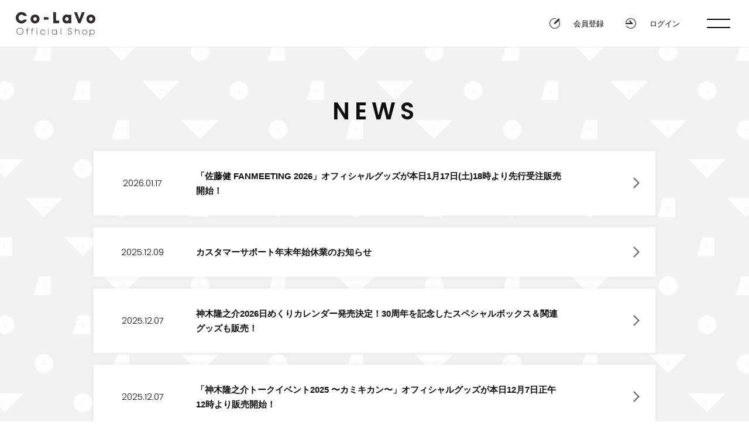

--- FILE ---
content_type: text/html; charset=UTF-8
request_url: https://colavoshop.jp/news/
body_size: 9171
content:
<!DOCTYPE html>
<html lang="ja">
<head>

<!-- Google Tag Manager -->
<script>(function(w,d,s,l,i){w[l]=w[l]||[];w[l].push({'gtm.start':
new Date().getTime(),event:'gtm.js'});var f=d.getElementsByTagName(s)[0],
j=d.createElement(s),dl=l!='dataLayer'?'&l='+l:'';j.async=true;j.src=
'https://www.googletagmanager.com/gtm.js?id='+i+dl;f.parentNode.insertBefore(j,f);
})(window,document,'script','dataLayer','GTM-T8Q3W9C');</script>
<!-- End Google Tag Manager -->
<meta charset="UTF-8">
<meta name="viewport" content="width=device-width, initial-scale=1.0">

<link href="//static.hivelocity.co.jp/prod-colavo/assets/img/meta/favicons/favicon.ico" rel="shortcut icon">
<link rel="apple-touch-icon" sizes="180x180" href="//static.hivelocity.co.jp/prod-colavo/assets/img/meta/favicons/apple-touch-icon.png">
<link rel="icon" type="image/png" sizes="32x32" href="//static.hivelocity.co.jp/prod-colavo/assets/img/meta/favicons/favicon-32x32.png">
<link rel="icon" type="image/png" sizes="16x16" href="//static.hivelocity.co.jp/prod-colavo/assets/img/meta/favicons/favicon-16x16.png">
<link rel="manifest" href="//static.hivelocity.co.jp/prod-colavo/assets/img/meta/favicons/site.webmanifest">
<link rel="mask-icon" href="//static.hivelocity.co.jp/prod-colavo/assets/img/meta/favicons/safari-pinned-tab.svg" color="#5bbad5">
<meta name="apple-mobile-web-app-title" content="Co-LaVo Official Shop">
<meta name="application-name" content="Co-LaVo Official Shop">
<meta name="msapplication-TileColor" content="#ffffff">
<meta name="theme-color" content="#ffffff">

<title>NEWS Archive - Co-LaVo Official Shop</title>

<link rel="preconnect" href="https://s3-ap-northeast-1.amazonaws.com">
<link rel="preload" as="font" href="//static.hivelocity.co.jp/prod-colavo/assets/font/poppins-v12-latin-300.woff2" crossorigin>


	<!-- This site is optimized with the Yoast SEO plugin v15.0 - https://yoast.com/wordpress/plugins/seo/ -->
	<meta name="description" content="佐藤健、神木隆之介が所属するCoLaVo/コラボの公式通販ショップです。所属俳優のオリジナルグッズや直筆サイン入り特典などここでしか手に入らない商品を販売しています。" />
	<meta name="robots" content="index, follow, max-snippet:-1, max-image-preview:large, max-video-preview:-1" />
	<link rel="canonical" href="https://colavoshop.jp/news/" />
	<link rel="next" href="https://colavoshop.jp/news/page/2/" />
	<meta property="og:locale" content="ja_JP" />
	<meta property="og:type" content="website" />
	<meta property="og:title" content="NEWS Archive - Co-LaVo Official Shop" />
	<meta property="og:description" content="佐藤健、神木隆之介が所属するCoLaVo/コラボの公式通販ショップです。所属俳優のオリジナルグッズや直筆サイン入り特典などここでしか手に入らない商品を販売しています。" />
	<meta property="og:url" content="https://colavoshop.jp/news/" />
	<meta property="og:site_name" content="Co-LaVo Official Shop" />
	<meta property="og:image" content="https://static.hivelocity.co.jp/prod-colavo/content/uploads/2021/10/ogp_image.png?auto=compress%2Cformat&ixlib=php-3.3.0" />
	<meta property="og:image:width" content="1200" />
	<meta property="og:image:height" content="600" />
	<meta name="twitter:card" content="summary_large_image" />
	<script type="application/ld+json" class="yoast-schema-graph">{"@context":"https://schema.org","@graph":[{"@type":"WebSite","@id":"https://colavoshop.jp/#website","url":"https://colavoshop.jp/","name":"Co-LaVo Official Shop","description":"Co-LaVo Official Shop","potentialAction":[{"@type":"SearchAction","target":"https://colavoshop.jp/?s={search_term_string}","query-input":"required name=search_term_string"}],"inLanguage":"ja"},{"@type":"CollectionPage","@id":"https://colavoshop.jp/news/#webpage","url":"https://colavoshop.jp/news/","name":"NEWS Archive - Co-LaVo Official Shop","isPartOf":{"@id":"https://colavoshop.jp/#website"},"description":"\u4f50\u85e4\u5065\u3001\u795e\u6728\u9686\u4e4b\u4ecb\u304c\u6240\u5c5e\u3059\u308bCoLaVo/\u30b3\u30e9\u30dc\u306e\u516c\u5f0f\u901a\u8ca9\u30b7\u30e7\u30c3\u30d7\u3067\u3059\u3002\u6240\u5c5e\u4ff3\u512a\u306e\u30aa\u30ea\u30b8\u30ca\u30eb\u30b0\u30c3\u30ba\u3084\u76f4\u7b46\u30b5\u30a4\u30f3\u5165\u308a\u7279\u5178\u306a\u3069\u3053\u3053\u3067\u3057\u304b\u624b\u306b\u5165\u3089\u306a\u3044\u5546\u54c1\u3092\u8ca9\u58f2\u3057\u3066\u3044\u307e\u3059\u3002","inLanguage":"ja","potentialAction":[{"@type":"ReadAction","target":["https://colavoshop.jp/news/"]}]}]}</script>
	<!-- / Yoast SEO plugin. -->


<link rel='dns-prefetch' href='//cdn-bst.freetls.fastly.net' />
<link rel='dns-prefetch' href='//s.w.org' />
<link rel="alternate" type="application/rss+xml" title="Co-LaVo Official Shop &raquo; NEWS フィード" href="https://colavoshop.jp/news/feed/" />
<link rel="preload" href="https://colavoshop.jp/content/plugins/easy-video-player/lib/plyr.css" as="style" onload="this.onload=null;this.rel='stylesheet'"><noscript><link rel="stylesheet" href="https://colavoshop.jp/content/plugins/easy-video-player/lib/plyr.css"></noscript><link rel="preload" href="https://colavoshop.jp/content/plugins/wp-pagenavi/pagenavi-css.css" as="style" onload="this.onload=null;this.rel='stylesheet'"><noscript><link rel="stylesheet" href="https://colavoshop.jp/content/plugins/wp-pagenavi/pagenavi-css.css"></noscript><script type='text/javascript' id='plyr-js-js-extra'>
/* <![CDATA[ */
var easy_video_player = {"plyr_iconUrl":"https:\/\/colavoshop.jp\/content\/plugins\/easy-video-player\/lib\/plyr.svg","plyr_blankVideo":"https:\/\/colavoshop.jp\/content\/plugins\/easy-video-player\/lib\/blank.mp4"};
/* ]]> */
</script>
<script type='text/javascript' src='https://colavoshop.jp/content/plugins/easy-video-player/lib/plyr.js' id='plyr-js-js'></script>
<link rel="EditURI" type="application/rsd+xml" title="RSD" href="https://colavoshop.jp/wp/xmlrpc.php?rsd" />
<link rel="wlwmanifest" type="application/wlwmanifest+xml" href="https://colavoshop.jp/wp/wp-includes/wlwmanifest.xml" /> 
<style type="text/css">.recentcomments a{display:inline !important;padding:0 !important;margin:0 !important;}</style>
	<style media="screen">
        *,body,html{-webkit-font-smoothing:antialiased;-moz-font-smoothing:antialiased;-ms-font-smoothing:antialiased;-o-font-smoothing:antialiased;-webkit-text-rendering:geometricPrecision;-moz-text-rendering:geometricPrecision;-ms-text-rendering:geometricPrecision;-o-text-rendering:geometricPrecision;-moz-osx-font-smoothing:grayscale}.img-box img{width:100%;height:auto;vertical-align:top}a img{border-style:none}a:active,a:hover,a:link,a:visited{text-decoration:none}img{vertical-align:top}*{margin:0;padding:0}ol,ul{list-style:none}body{text-align:left;line-height:1.5}html{position:relative}body,html{height:100%;background-color:#fff;font-family:Hiragino Kaku Gothic Pro,ヒラギノ角ゴ Pro W3,メイリオ,Meiryo,ＭＳ Ｐゴシック,Lucida Grande,Lucida Sans Unicode,Arial,Verdana,sans-serif;font-weight:400;font-display:swap;color:#0f0f0f;-webkit-text-size-adjust:none}#bst-wrap,.l-project-wrap{position:relative;background-color:#fff}.l-project-wrap{z-index:1}.c-btn a,.c-btn button,.c-btn input[type=button],.c-btn input[type=submit]{box-sizing:border-box;display:block;position:relative;text-align:center;cursor:pointer;outline:none;-webkit-appearance:none;width:100%}.l-content-area{position:relative;z-index:0;padding:0 40px}.l-content-area__inner{display:flex;justify-content:space-between;max-width:1240px;margin:0 auto}.l-content-area .l-content{flex:1}.l-content-area .l-sidebar{padding:40px 0;width:300px}.l-wrap__inner{width:100%;margin:0 auto;max-width:780px}.l-header+section{margin-top:90px}.l-project-wrap--login .l-header+section,.l-project-wrap--post .l-header+section,.l-project-wrap--top .l-header+section{margin-top:80px}.l-project-wrap--login .l-wrap__outer,.l-wrap__outer{padding:0 50px}@media screen and (max-width:1260px){.l-wrap__outer{padding:0 50px 0 20px}}@media screen and (max-width:1024px){.l-content-area{padding:0 30px}.l-content-area .l-sidebar{width:240px}.l-wrap__outer{padding:0 50px 0 20px}}@media screen and (max-width:800px){.l-header+section{margin-top:100px}.l-project-wrap--login .l-header+section,.l-project-wrap--post .l-header+section,.l-project-wrap--top .l-header+section{margin-top:60px}.l-project-wrap--login .l-wrap__outer,.l-wrap__outer{padding:0 44px}.l-content-area{padding:0}.l-content-area__inner{display:block}.l-content-area .l-sidebar{display:none}}@media screen and (max-width:600px){.l-header+section{margin-top:100px}.l-project-wrap--login .l-wrap__outer,.l-wrap__outer{padding:0 30px}}@media screen and (max-width:400px){.l-project-wrap--login .l-wrap__outer,.l-wrap__outer{padding:0 17px}}@media screen and (max-width:320px){.l-project-wrap--login .l-wrap__outer,.l-wrap__outer{padding:0 15px}}.l-header{position:fixed;transition:top .3s;top:0;left:0;right:0;z-index:4;background-color:#fff;height:90px;box-shadow:0 1px 0 0 rgba(0,0,0,.08);padding:0 20px}.l-header__inner{position:relative;margin:0 auto}.l-header .l-header__logo{box-sizing:border-box;position:relative;z-index:0;padding:20px 0 0;height:auto}.l-header .l-header__logo a{display:block;width:150px;height:50px;margin:0}.l-header .l-header__logo img{width:100%;height:auto;vertical-align:top}.l-header .l-header__ui{height:90px;position:absolute;z-index:1;top:0;right:0;left:240px;display:flex;justify-content:flex-end;align-items:flex-end}.l-header .l-header__spmenu{position:absolute;z-index:1;top:0;right:0;display:none}.l-project-wrap--login .l-header,.l-project-wrap--post .l-header,.l-project-wrap--top .l-header{height:80px}.l-project-wrap--login .l-header .l-header__logo,.l-project-wrap--post .l-header .l-header__logo,.l-project-wrap--top .l-header .l-header__logo{padding:15px 0 0}.l-project-wrap--login .l-header .l-header__spmenu,.l-project-wrap--post .l-header .l-header__spmenu,.l-project-wrap--top .l-header .l-header__spmenu{display:block}.head-ui__btn{position:absolute;z-index:1;top:4px;right:0;height:auto}.l-project-wrap--login .head-ui__btn,.l-project-wrap--post .head-ui__btn,.l-project-wrap--top .head-ui__btn{top:22px;right:70px}.head-ui__menu{max-width:475px;flex:1;display:block}.c-global-menu__list{display:flex;background-position:right 0}.c-global-menu__list,.c-global-menu__list>li{background-image:url(//static.hivelocity.co.jp/prod-colavo/assets/img/header/menu_li.png);background-repeat:no-repeat;background-size:1px 100%}.c-global-menu__list>li{position:relative;width:50%;background-position:0 0}.c-global-menu__list>li>a{box-sizing:border-box;position:relative;display:block;height:46px;text-align:center;font-size:15px;line-height:46px;font-weight:700;padding:0 30px}.c-global-menu__list>li>a:after{content:"";position:absolute;bottom:0;left:0;right:0;z-index:3;height:0;background-color:#302d2c}.c-global-menu__list>li>a:before{content:"";position:absolute;top:50%;left:9px;z-index:0;width:20px;height:20px;margin-top:-10px;background-image:url(//static.hivelocity.co.jp/prod-colavo/assets/img/header/menu_arw.png);background-repeat:no-repeat;background-position:0 0;background-size:100% 100%}.c-global-menu__list>li>a,.c-global-menu__list>li>a:visited{color:#0f0f0f}.c-global-menu__list .menu-pulldown{position:absolute;background:#fff;top:46px;left:0;right:auto;z-index:2;display:block;width:256px}@media screen and (min-width:801px){.c-global-menu__list .menu-pulldown{visibility:hidden;opacity:0}}@media screen and (max-width:800px){.l-header{position:fixed;transition:top .3s;height:100px;padding:0}.l-header.scr{top:-100px;box-shadow:none}.l-header .l-header__logo{padding:12px 0 0 8px;height:60px;border-bottom:1px solid #e2e2e2}.l-header .l-header__logo a{width:108px;height:36px}.l-header .l-header__ui{position:static;height:40px;align-items:flex-start}.l-header .l-header__spmenu{display:block}.l-project-wrap--login .l-header.scr,.l-project-wrap--post .l-header.scr,.l-project-wrap--top .l-header.scr{top:-60px}.l-project-wrap--login .l-header,.l-project-wrap--post .l-header,.l-project-wrap--top .l-header{height:60px}.l-project-wrap--login .l-header .l-header__logo,.l-project-wrap--post .l-header .l-header__logo,.l-project-wrap--top .l-header .l-header__logo{padding:12px 0 0 8px;border-bottom:0}.l-project-wrap--login .l-header .l-header__ui,.l-project-wrap--post .l-header .l-header__ui,.l-project-wrap--top .l-header .l-header__ui{display:none}.head-ui__cart{width:116px}.head-ui__cart .c-cart{background-image:url(//static.hivelocity.co.jp/prod-colavo/assets/img/header/menu_li.png);background-repeat:no-repeat;background-position:0 0;background-size:1px 100%}.head-ui__cart .c-cart a{font-size:26px;line-height:40px;padding:1px 22px 0 54px;background-position:13px 5px;height:40px}.head-ui__cart .c-cart a:after{display:none}.head-ui__btn{position:static;height:40px;flex:1}.head-ui__menu{display:none}}@media screen and (max-width:600px){.l-header{height:100px}.l-header.scr{top:-100px}.head-ui__cart{width:110px}.head-ui__cart .c-cart a{font-size:24px;padding:1px 22px 0 54px;background-position:13px 5px}.head-ui__cart .c-cart a:before{right:0}}.head-ui--login{display:flex;justify-content:flex-end}.head-ui--login .c-btn{width:120px;margin-right:10px}.head-ui--mypage{display:flex;justify-content:flex-end;padding-top:10px}.head-ui--mypage .c-btn--head-logout{width:107px}.c-btn--head-login a:before,.c-btn--head-registration a:before{content:"";position:absolute;top:50%;left:6px;z-index:1;width:24px;height:24px;margin-top:-12px;background-repeat:no-repeat;background-position:0 0;background-size:100% 100%}.c-btn--head-login a,.c-btn--head-registration a{box-sizing:border-box;position:relative;font-size:13px;line-height:35px;font-weight:400;height:36px;padding:1px 0 0 32px}.c-btn--head-login a,.c-btn--head-login a:visited,.c-btn--head-registration a,.c-btn--head-registration a:visited{color:#000}.c-btn--head-login a:before{background-image:url(//static.hivelocity.co.jp/prod-colavo/assets/img/header/icon_login.png)}.c-btn--head-registration a:before{background-image:url(//static.hivelocity.co.jp/prod-colavo/assets/img/header/icon_registration.png)}.c-btn--head-logout a{position:relative;font-size:12px;line-height:16px;font-weight:400;height:16px;padding:0 23px 0 17px;border-left:1px solid #dfdfdf}.c-btn--head-logout a:after{content:"";position:absolute;top:0;right:2px;z-index:0;width:16px;height:16px;background-image:url(//static.hivelocity.co.jp/prod-colavo/assets/img/header/icon_logout.png);background-repeat:no-repeat;background-position:0 0;background-size:100% 100%}.c-btn--head-logout a,.c-btn--head-logout a:visited{color:#000}.c-btn--head-mypage a{box-sizing:border-box;position:relative;font-size:12px;line-height:16px;font-weight:400;height:16px;padding:0 18px 0 26px}.c-btn--head-mypage a span{font-size:13px;font-weight:700;margin-right:4px}.c-btn--head-mypage a:before{content:"";position:absolute;top:0;left:0;z-index:0;width:16px;height:16px;background-image:url(//static.hivelocity.co.jp/prod-colavo/assets/img/header/icon_mypage.png);background-repeat:no-repeat;background-position:0 0;background-size:100% 100%}.c-btn--head-mypage a,.c-btn--head-mypage a:visited{color:#000}.c-btn--head-mypage a:visited span,.c-btn--head-mypage a span{color:#0066c0}@media screen and (max-width:800px){.head-ui--login{justify-content:flex-end}.head-ui--login .c-btn{width:140px;background-image:url(//static.hivelocity.co.jp/prod-colavo/assets/img/header/menu_li.png);background-repeat:no-repeat;background-position:0 0;background-size:1px 100%}.head-ui--mypage{justify-content:flex-end;padding-top:0;padding-left:13px}.c-btn--head-login a:before,.c-btn--head-registration a:before,.head-ui--mypage .c-btn--head-logout{display:none}.c-btn--head-login a,.c-btn--head-registration a{font-size:14px;line-height:40px;font-weight:400;height:40px;padding:1px 20px 0}.c-btn--head-login a{border:0;background:none}.c-btn--head-login a,.c-btn--head-login a:visited{color:#000}.c-btn--head-registration a{border:0;background:none}.c-btn--head-mypage a{height:40px;padding:12px 20px 0 30px}.c-btn--head-mypage a span{font-size:14px;margin-right:4px}.c-btn--head-mypage a:before{top:11px;width:18px;height:18px}}@media screen and (max-width:430px){.head-ui--login{justify-content:flex-start}.head-ui--login .c-btn{width:50%}.head-ui--login .c-btn:first-child{background-image:none}.head-ui--mypage{justify-content:flex-start}}#nav-btn{display:block;position:absolute;z-index:2;top:18px;right:10px}#nav-btn a{box-sizing:border-box;display:block;width:44px;height:44px;padding:14px 2px}#nav-btn a .btn{position:relative;z-index:0;width:40px;height:16px;margin:0}#nav-btn a span{display:block;background:#000;width:100%;height:2px;position:absolute;left:0;transition:all .2s}#nav-btn a span:first-child{top:0}#nav-btn a span:last-child{bottom:0}@media screen and (max-width:800px){#nav-btn{top:8px;right:10px}#nav-btn a{width:44px;height:44px;padding:16px 6px}#nav-btn a .btn{width:32px;height:14px}}#nav-menu{position:fixed;top:0;right:-375px;width:375px}@media screen and (max-width:320px){#nav-menu{right:-320px;width:320px}}.l-colavo__outer{padding:0 50px}.p-colavo__archive,.p-colavo__single{position:relative;z-index:0;background-color:transparent;padding:80px 0 150px}.p-colavo__archive-title{text-align:center;font-family:Poppins,sans-serif;font-weight:600;font-size:40px;letter-spacing:.2em;margin-left:.12em;margin-bottom:38px}.p-archive__list--news,.p-article__wrap--news{max-width:960px;margin:0 auto}@media screen and (max-width:800px){.l-colavo__outer{padding:0 44px}.p-colavo__archive,.p-colavo__single{padding:70px 0 110px}.p-colavo__archive-title{margin-bottom:33px}}@media screen and (max-width:600px){.l-colavo__outer{padding:0 30px}.p-colavo__archive,.p-colavo__single{padding:60px 0 90px}.p-colavo__archive-title{font-size:36px;margin-bottom:30px}}@media screen and (max-width:430px){.l-colavo__outer{padding:0 20px}.p-colavo__archive,.p-colavo__single{padding:55px 0 80px}.p-colavo__archive-title{font-size:30px;margin-top:-6px;margin-bottom:20px}}@media screen and (max-width:400px){.l-colavo__outer{padding:0 15px}}.c-card--news .c-card__inner{position:relative;display:flex;justify-content:space-between;background-color:#fff;align-items:center;overflow:hidden}.c-card--news a.c-card__inner:before{content:"";position:absolute;top:0;left:0;bottom:0;z-index:0;width:0;background-color:#302d2c}.c-card--news a:visited h1,.c-card--news a:visited h2,.c-card--news a:visited p,.c-card--news a h1,.c-card--news a h2,.c-card--news a p{color:#0f0f0f}.c-card--news .news__data,.c-card--news .news__txt{box-sizing:border-box;position:relative;z-index:1}.c-card--news .news__data .date{font-family:Poppins,sans-serif;font-weight:400}.c-card--news .news__txt{flex:1}.c-card--news{margin-bottom:0;box-shadow:0 0 10px 0 rgba(0,0,0,.05)}.c-card--news+.c-card--news{margin-top:20px}.c-card--news .c-card__inner{padding:20px 20px 20px 0;min-height:85px;box-sizing:border-box}.c-card--news .news__data{text-align:center;width:175px;padding:0 8px 0 0}.c-card--news .news__data .date{font-size:15px}.c-card--news .news__txt{text-align:left;padding:10px 15% 10px 0}.c-card--news .news__txt h1,.c-card--news .news__txt h2{font-size:15px;line-height:25px;font-weight:700;margin:0}.c-card--news .news__txt:after{content:"";position:absolute;top:50%;right:0;z-index:0;width:25px;height:25px;margin-top:-13px;background-image:url(//static.hivelocity.co.jp/prod-colavo/assets/img/colavo/news_card_arw.png);background-repeat:no-repeat;background-position:0 0;background-size:100% 100%}@media screen and (max-width:800px){.c-card--news .news__data{width:130px;padding:0 4px 0 0}}@media screen and (max-width:600px){.c-card--news+.c-card--news{margin-top:20px}.c-card--news .c-card__inner{display:block;padding:20px 25px 25px;min-height:0}.c-card--news .news__data{text-align:left;width:auto;padding:0}.c-card--news .news__txt{padding:10px 0 0}.c-card--news .news__txt:after{display:none}}@media screen and (max-width:430px){.c-card--news+.c-card--news{margin-top:15px}.c-card--news .c-card__inner{padding:20px}.c-card--news .news__data .date{font-size:14px}.c-card--news .news__txt{padding:10px 0 0}.c-card--news .news__txt h1,.c-card--news .news__txt h2{font-size:15px;line-height:24px}}.p-colavo__archive .p-archive__btn{padding-top:30px;max-width:120px;margin:0 auto}.p-colavo__archive .p-archive__footer{padding-top:70px;max-width:200px;margin:0 auto}@media screen and (max-width:600px){.p-colavo__archive .p-archive__footer{padding-top:60px}}.p-article{background-color:#fff;box-shadow:0 0 10px 0 rgba(0,0,0,.05);padding:83px 90px 90px}.p-article__content,.p-article__header{max-width:560px;margin:0 auto}.p-article__footer{max-width:200px;margin:0 auto;padding-top:50px}.p-article__header{margin-bottom:35px}.p-article__header .date{font-family:Poppins,sans-serif;font-weight:400;font-size:15px;line-height:1;margin-bottom:28px}.p-article__header h1{font-size:19px;line-height:29px;font-weight:700;margin:0}@media screen and (max-width:740px){.p-article{padding:80px 60px 90px}}@media screen and (max-width:600px){.p-article{padding:60px 40px 80px}.p-article__footer{padding-top:40px}}@media screen and (max-width:430px){.p-article{padding:58px 35px 70px}.p-article__footer{padding-top:30px}}.p-article__content p{font-size:14px;line-height:34px;padding-bottom:20px}.c-btn--more-articles a{font-family:Poppins,sans-serif;font-weight:400;font-size:14px;line-height:1;letter-spacing:.1em;box-sizing:border-box;display:block;height:48px;padding-top:31px}.c-btn--more-articles a:before{content:"";position:absolute;top:1px;left:0;right:0;z-index:0;width:40px;height:22px;margin:0 auto;background-image:url(//static.hivelocity.co.jp/prod-colavo/assets/img/colavo/news_more_arw.png);background-repeat:no-repeat;background-position:0 0;background-size:100% 100%}.c-btn--more-articles a,.c-btn--more-articles a:visited{color:#0f0f0f}.c-btn--archive-back a,.c-btn--single-back a{font-family:Poppins,sans-serif;font-weight:400;font-size:14px;line-height:1;letter-spacing:.1em;display:inline-flex;justify-content:center;align-items:center;border-radius:25px;background-color:rgba(48,45,44,0);border:1px solid #707070;height:50px;padding:0 20px}.c-btn--archive-back a,.c-btn--archive-back a:visited,.c-btn--single-back a,.c-btn--single-back a:visited{color:#0f0f0f}@media screen and (max-width:600px){.c-btn--more-articles a{height:44px;padding-top:27px}.c-btn--more-articles a:before{top:0;width:35px;height:19px}}.l-footer{box-sizing:border-box;position:relative;z-index:0;background-color:#fff;box-shadow:inset 0 1px 0 0 rgba(0,0,0,.1);padding:40px 20px 55px}.l-footer__menu{margin-bottom:66px}.l-footer__menu ul{text-align:center;letter-spacing:-.4em;margin:0 -20px}.l-footer__menu ul+ul{padding-top:15px}.l-footer__menu li{position:relative;display:inline-block;vertical-align:top;letter-spacing:normal;height:12px;padding:0 18px}.l-footer__menu li:before{content:"";position:absolute;top:1px;left:0;z-index:0;width:1px;height:11px;background-color:rgba(15,15,15,.6)}.l-footer__menu li:first-child:before{display:none}.l-footer__menu li a{position:relative;display:block;font-size:12px;line-height:1;font-weight:400;letter-spacing:.02em}.l-footer__menu a,.l-footer__menu a:visited{color:#0f0f0f}.l-footer address{font-family:Scheherazade New,serif;font-weight:400;font-style:normal;text-align:center;font-size:15px;line-height:1}@media screen and (min-width:801px){.l-footer__menu li a:hover{text-decoration:underline}.l-footer__banner ul a{opacity:1;transition:opacity .2s}.l-footer__banner ul a:hover{opacity:.7}}@media screen and (max-width:800px){.l-footer{padding:47px 20px 48px}.l-footer__menu{display:none}.l-footer address{font-size:16px}}@media screen and (max-width:600px){.l-footer address{font-size:15px}}body{height:100%}#bst-wrap{display:flex;flex-direction:column;height:100vh}.l-project-wrap{flex:1 0 auto}footer{flex-shrink:0}
	</style>
	</head>

<body>

<!-- Google Tag Manager (noscript) -->
<noscript><iframe src="https://www.googletagmanager.com/ns.html?id=GTM-T8Q3W9C"
height="0" width="0" style="display:none;visibility:hidden"></iframe></noscript>
<!-- End Google Tag Manager (noscript) -->
<div id="bst-wrap">
		<div class="l-project-wrap l-project-wrap--post">

		<header class="l-header">
      	<div class="l-header__inner">
  			<div class="l-header__logo">
            				<a href="/"><img loading="lazy" src="https://static.hivelocity.co.jp/prod-colavo/content/uploads/2021/10/VWT10Y1E-logo.png?auto=compress%2Cformat&ixlib=php-3.3.0" alt="Co-LaVo Official Shop"></a>
              			</div>

        <div class="l-header__ui">
          <div class="head-ui__btn">
            <!-- TODO: after login -->
							<!-- TODO: before login -->
				<ul class="head-ui--login">
					<li class="c-btn c-btn--head-registration"><a href="/mypage/register/agreement">会員登録</a></li>
					<li class="c-btn c-btn--head-login"><a href="/mypage/login">ログイン</a></li>
				</ul>
			          </div>
		  	
        </div>

        <div class="l-header__spmenu">
          <nav class="head-ui--spmenu">
            <div id="nav-btn">
                <a href="#" aria-label="spmenu">
                    <div class="btn"><span></span><span></span></div>
                </a>
            </div>
            <div id="nav-menu" class="c-nav-menu">

							
							<ul class="c-nav-menu__list c-nav-menu__list--products">
                                <li><a href="/">HOME</a></li>

                    <!-- TODO: after login -->
                    						<!-- TODO: before login -->
						<li><a href="/mypage/register/agreement">会員登録</a></li>
						<li><a href="/mypage/login">ログイン</a></li>
					

																	<li><a href="/store/products/list.php?category_id=2" target="_self" rel="noopener">TAKERU SATOH</a></li>
																	<li><a href="/store/products/list.php?category_id=3" target="_self" rel="noopener">RYUNOSUKE KAMIKI</a></li>
																	<li><a href="/store/products/list.php?category_id=4" target="_self" rel="noopener">みやぎから、</a></li>
																	<li><a href="/store/products/list.php?category_id=5" target="_self" rel="noopener">WEEKEND with Satoh Takeru</a></li>
																	<li><a href="/store/products/list.php?category_id=6" target="_self" rel="noopener">DOWNLOAD</a></li>
																	<li><a href="https://colavoshop.jp/store/products/list.php?category_id=8" target="_self" rel="noopener">神木隆之介FC会員限定商品</a></li>
																	<li><a href="/store/products/list.php" target="_self" rel="noopener">商品一覧</a></li>
															</ul>
						
						
            <!-- TODO: Display after login -->
            
              <ul class="c-nav-menu__list c-nav-menu__list--about">
										                		                <li><a href="https://colavoshop.jp/about/help/" target="_self">ヘルプ&#038;ガイド</a></li>
												             		                		                <li><a href="https://colavoshop.jp/terms/" target="_self">ご利用規約</a></li>
												             		                		                <li><a href="https://colavoshop.jp/privacy/" target="_self">プライバシーポリシー</a></li>
												             		                		                <li><a href="https://colavoshop.jp/browser/" target="_self">推奨環境</a></li>
												             		                		                <li><a href="https://colavoshop.jp/law/" target="_self">特定商取引法に基づく表記</a></li>
												             
                      </ul>
						
            </div>
          </nav><!-- spmenu -->
        </div>
     </div>

		</header>
<section class="p-colavo p-colavo__archive">

          <h2 class="p-colavo__archive-title">NEWS</h2>

          <div id="list-inner" class="p-archive__list p-archive__list--news l-colavo__outer">
                        <input type="hidden" id="sort_type" value="post_type">
            <input type="hidden" id="sort_value" value="news">
            <input type="hidden" id="paged_offset" value="1">
                                    <article class="c-card c-card--news">
              <a href="https://colavoshop.jp/news/26402/" class="c-card__inner">
                <div class="news__data">
                  <p class="date">2026.01.17</p>
                </div>
                <div class="news__txt">
                                    <h1>「佐藤健 FANMEETING 2026」オフィシャルグッズが本日1月17日(土)18時より先行受注販売開始！</h1>
                                </div>
              </a>
            </article>
                        <article class="c-card c-card--news">
              <a href="https://colavoshop.jp/news/26392/" class="c-card__inner">
                <div class="news__data">
                  <p class="date">2025.12.09</p>
                </div>
                <div class="news__txt">
                                    <h2>カスタマーサポート年末年始休業のお知らせ</h2>
                                </div>
              </a>
            </article>
                        <article class="c-card c-card--news">
              <a href="https://colavoshop.jp/news/26371/" class="c-card__inner">
                <div class="news__data">
                  <p class="date">2025.12.07</p>
                </div>
                <div class="news__txt">
                                    <h2>神木隆之介2026日めくりカレンダー発売決定！30周年を記念したスペシャルボックス＆関連グッズも販売！</h2>
                                </div>
              </a>
            </article>
                        <article class="c-card c-card--news">
              <a href="https://colavoshop.jp/news/26376/" class="c-card__inner">
                <div class="news__data">
                  <p class="date">2025.12.07</p>
                </div>
                <div class="news__txt">
                                    <h2>「神木隆之介トークイベント2025 〜カミキカン〜」オフィシャルグッズが本日12月7日正午12時より販売開始！</h2>
                                </div>
              </a>
            </article>
                        <article class="c-card c-card--news">
              <a href="https://colavoshop.jp/news/26367/" class="c-card__inner">
                <div class="news__data">
                  <p class="date">2025.12.01</p>
                </div>
                <div class="news__txt">
                                    <h2>佐藤健 2026年カレンダー 12月3日(水)12:00より追加販売が決定！</h2>
                                </div>
              </a>
            </article>
                        <article class="c-card c-card--news">
              <a href="https://colavoshop.jp/news/26353/" class="c-card__inner">
                <div class="news__data">
                  <p class="date">2025.10.22</p>
                </div>
                <div class="news__txt">
                                    <h2>佐藤健 2026年カレンダー 本日正午より受注販売開始！</h2>
                                </div>
              </a>
            </article>
                        <article class="c-card c-card--news">
              <a href="https://colavoshop.jp/news/26345/" class="c-card__inner">
                <div class="news__data">
                  <p class="date">2025.09.13</p>
                </div>
                <div class="news__txt">
                                    <h2>大ヒットアルバム『Glass Heart』が完全生産限定アナログレコードとしてリリース！</h2>
                                </div>
              </a>
            </article>
                        <article class="c-card c-card--news">
              <a href="https://colavoshop.jp/news/26341/" class="c-card__inner">
                <div class="news__data">
                  <p class="date">2025.07.28</p>
                </div>
                <div class="news__txt">
                                    <h2>カスタマーサポート夏季休業のお知らせ</h2>
                                </div>
              </a>
            </article>
                        <article class="c-card c-card--news">
              <a href="https://colavoshop.jp/news/26331/" class="c-card__inner">
                <div class="news__data">
                  <p class="date">2025.07.02</p>
                </div>
                <div class="news__txt">
                                    <h2>Netflixシリーズ「グラスハート」劇中バンド TENBLANKデビューアルバム『Glass Heart』が本日7月2日より受注販売開始！</h2>
                                </div>
              </a>
            </article>
                        <article class="c-card c-card--news">
              <a href="https://colavoshop.jp/news/26323/" class="c-card__inner">
                <div class="news__data">
                  <p class="date">2025.06.30</p>
                </div>
                <div class="news__txt">
                                    <h2>約6年ぶりの単独イベントが待望のBlu-ray映像化！！ CANDY盤(昼・夜公演収録*FC限定)＆ 通常盤(夜公演収録)の２形態でリリース決定 ！  本日より予約受付がスタート！</h2>
                                </div>
              </a>
            </article>
            
          </div><!-- .p-archive__list -->
                        <input type="hidden" id="mnp" value="9">
          <div class="p-archive__btn">
            <div class="c-btn c-btn--more-articles"><a href="#">MORE</a></div>
          </div>
          
          <div class="p-archive__footer">
            <div class="c-btn c-btn--archive-back"><a href="/">TOP PAGE</a></div>
          </div>
        </section>

</div><!-- .l-project-wrap -->
<!-- Footer Area -->
  <footer class="l-footer">

      <div class="l-footer__menu">
                        <ul>
                                        <li><a href="/about/help/" target="_self" rel="noopener">ヘルプ＆ガイド</a></li>
                                        <li><a href="/terms" target="_self" rel="noopener">ご利用規約</a></li>
                                        <li><a href="/privacy" target="_self" rel="noopener">プライバシーポリシー</a></li>
                                        <li><a href="/browser" target="_self" rel="noopener">推奨環境</a></li>
                                        <li><a href="/law" target="_self" rel="noopener">特定商取引法に基づく表記</a></li>
                                                  </ul>
                </div>

      
            <div class="l-footer__social">
                    <ul>
                                    <li>
                      <a href="https://twitter.com/colavo_shop" target="_blank" rel="noopener">
                        <img src="https://static.hivelocity.co.jp/prod-colavo/content/uploads/2023/10/icon_sns_footer_X.png?auto=compress%2Cformat&ixlib=php-3.3.0" alt="">
                      </a>
                  </li>
                            </ul>
              </div>
        

                <address>© Co-LaVo Inc., All Rights Reserved.</address>
        </footer>
</div>

<script type="text/template" id="archive_template">
    <article class="c-card c-card--news {{pageHead}}" data-page="{{pageNum}}">
        <a href="{{{permalink}}}" class="c-card__inner">
          <div class="news__data">
            <p class="date"> {{{dateYmd}}}</p>
          </div>
          <div class="news__txt">
              <h2>{{{postTitle}}}</h2>
          </div>
        </a>
    </article>
</script>

<link rel="preload" href="//static.hivelocity.co.jp/prod-colavo/assets/css/main.bundle.css" as="style" onload="this.onload=null;this.rel='stylesheet'"><noscript><link rel="stylesheet" href="//static.hivelocity.co.jp/prod-colavo/assets/css/main.bundle.css"></noscript><script src="//static.hivelocity.co.jp/prod-colavo/assets/js/vendor.bundle.js" defer ></script>
<script src="//static.hivelocity.co.jp/prod-colavo/assets/js/main.bundle.js" defer ></script>
<script src="//static.hivelocity.co.jp/prod-colavo/assets/js/archive.bundle.js" defer ></script>




</body>
</html>


--- FILE ---
content_type: text/css
request_url: https://static.hivelocity.co.jp/prod-colavo/assets/css/main.bundle.css
body_size: 42455
content:
@import url(https://fonts.googleapis.com/css2?family=Scheherazade+New&display=swap);
@import url(https://fonts.googleapis.com/css2?family=Lato:wght@300;400;700&display=swap);
html{line-height:1.15;-ms-text-size-adjust:100%;-webkit-text-size-adjust:100%}body{margin:0}article,aside,footer,header,nav,section{display:block}h1{font-size:2em;margin:.67em 0}figcaption,figure,main{display:block}figure{margin:1em 40px}hr{box-sizing:content-box;height:0;overflow:visible}pre{font-family:monospace,monospace;font-size:1em}a{background-color:transparent;-webkit-text-decoration-skip:objects}abbr[title]{border-bottom:none;text-decoration:underline;-webkit-text-decoration:underline dotted;text-decoration:underline dotted}b,strong{font-weight:inherit;font-weight:bolder}code,kbd,samp{font-family:monospace,monospace;font-size:1em}dfn{font-style:italic}mark{background-color:#ff0;color:#000}small{font-size:80%}sub,sup{font-size:75%;line-height:0;position:relative;vertical-align:baseline}sub{bottom:-.25em}sup{top:-.5em}audio,video{display:inline-block}audio:not([controls]){display:none;height:0}img{border-style:none}svg:not(:root){overflow:hidden}button,input,optgroup,select,textarea{font-family:sans-serif;font-size:100%;line-height:1.15;margin:0}button,input{overflow:visible}button,select{text-transform:none}[type=reset],[type=submit],button,html [type=button]{-webkit-appearance:button}[type=button]::-moz-focus-inner,[type=reset]::-moz-focus-inner,[type=submit]::-moz-focus-inner,button::-moz-focus-inner{border-style:none;padding:0}[type=button]:-moz-focusring,[type=reset]:-moz-focusring,[type=submit]:-moz-focusring,button:-moz-focusring{outline:1px dotted ButtonText}fieldset{padding:.35em .75em .625em}legend{box-sizing:border-box;color:inherit;display:table;max-width:100%;padding:0;white-space:normal}progress{display:inline-block;vertical-align:baseline}textarea{overflow:auto}[type=checkbox],[type=radio]{box-sizing:border-box;padding:0}[type=number]::-webkit-inner-spin-button,[type=number]::-webkit-outer-spin-button{height:auto}[type=search]{-webkit-appearance:textfield;outline-offset:-2px}[type=search]::-webkit-search-cancel-button,[type=search]::-webkit-search-decoration{-webkit-appearance:none}::-webkit-file-upload-button{-webkit-appearance:button;font:inherit}details,menu{display:block}summary{display:list-item}canvas{display:inline-block}[hidden],template{display:none}.slick-slider{position:relative;display:block;box-sizing:border-box;-webkit-user-select:none;-moz-user-select:none;-ms-user-select:none;user-select:none;-webkit-touch-callout:none;-khtml-user-select:none;touch-action:pan-y;-webkit-tap-highlight-color:transparent}.slick-list{display:block;overflow:hidden;margin:0;padding:0}.slick-list:focus{outline:none}.slick-list.dragging{cursor:pointer;cursor:hand}.slick-slider .slick-list,.slick-slider .slick-track{transform:translateZ(0)}.slick-track{position:relative;top:0;left:0;display:block;margin-left:auto;margin-right:auto}.slick-track:after,.slick-track:before{display:table;content:""}.slick-track:after{clear:both}.slick-loading .slick-track{visibility:hidden}.slick-slide{display:none;float:left;height:100%;min-height:1px}[dir=rtl] .slick-slide{float:right}.slick-slide img{display:block}.slick-slide.slick-loading img{display:none}.slick-slide.dragging img{pointer-events:none}.slick-initialized .slick-slide{display:block}.slick-loading .slick-slide{visibility:hidden}.slick-vertical .slick-slide{display:block;height:auto;border:1px solid transparent}.slick-arrow.slick-hidden{display:none}@media (-ms-high-contrast:none){::-ms-backdrop,body,html{font-family:メイリオ,Meiryo,sans-serif;font-display:swap}}@font-face{font-family:Chivo;font-style:normal;font-weight:400;font-display:swap;src:url(../../assets/font/chivo-v11-latin-regular.eot);src:local("Chivo Regular"),local("Chivo-Regular"),url(../../assets/font/chivo-v11-latin-regular.eot?#iefix) format("embedded-opentype"),url(../../assets/font/chivo-v11-latin-regular.woff2) format("woff2"),url(../../assets/font/chivo-v11-latin-regular.woff) format("woff"),url(../../assets/font/chivo-v11-latin-regular.ttf) format("truetype"),url(../../assets/font/chivo-v11-latin-regular.svg#Chivo) format("svg")}@font-face{font-family:Poppins;font-style:normal;font-weight:300;font-display:swap;src:url(../../assets/font/poppins-v12-latin-300.eot);src:local("Poppins Light"),local("Poppins-Light"),url(../../assets/font/poppins-v12-latin-300.eot?#iefix) format("embedded-opentype"),url(../../assets/font/poppins-v12-latin-300.woff2) format("woff2"),url(../../assets/font/poppins-v12-latin-300.woff) format("woff"),url(../../assets/font/poppins-v12-latin-300.ttf) format("truetype"),url(../../assets/font/poppins-v12-latin-300.svg#Poppins) format("svg")}@font-face{font-family:Poppins;font-style:normal;font-weight:600;font-display:swap;src:url(../../assets/font/poppins-v12-latin-600.eot);src:local("Poppins SemiBold"),local("Poppins-SemiBold"),url(../../assets/font/poppins-v12-latin-600.eot?#iefix) format("embedded-opentype"),url(../../assets/font/poppins-v12-latin-600.woff2) format("woff2"),url(../../assets/font/poppins-v12-latin-600.woff) format("woff"),url(../../assets/font/poppins-v12-latin-600.ttf) format("truetype"),url(../../assets/font/poppins-v12-latin-600.svg#Poppins) format("svg")}*,body,html{-webkit-font-smoothing:antialiased;-moz-font-smoothing:antialiased;-ms-font-smoothing:antialiased;-o-font-smoothing:antialiased;-webkit-text-rendering:geometricPrecision;-moz-text-rendering:geometricPrecision;-ms-text-rendering:geometricPrecision;-o-text-rendering:geometricPrecision;-moz-osx-font-smoothing:grayscale}@font-face{font-family:web_icon_fontsregular;src:url(../../assets/font/webiconfonts-regular.eot);src:url(../../assets/font/webiconfonts-regular.eot?#iefix) format("embedded-opentype"),url(../../assets/font/webiconfonts-regular.woff2) format("woff2"),url(../../assets/font/webiconfonts-regular.woff) format("woff"),url(../../assets/font/webiconfonts-regular.ttf) format("truetype"),url(../../assets/font/webiconfonts-regular.svg#web_icon_fontsregular) format("svg");font-weight:400;font-style:normal;font-display:swap}.icon{font-family:web_icon_fontsregular}a[href^=tel]{color:inherit;text-decoration:none}.clearfix:after,.u-clearfix:after{height:0;visibility:hidden;content:".";display:block;clear:both}.u-body-mask{overflow:hidden}.img-box img{width:100%;height:auto;vertical-align:top}.p-article__content>br,.p-article__content p:empty,.p-recruit__content>br,.p-recruit__content p:empty,.yarpp-related>img,body>img{display:none}.is-block{display:block!important}.is-none{display:none!important}.is-transparency{opacity:0}.is-translate3d{-webkit-transform:translateZ(0)}.is-translatenone{-webkit-transform:none;-webkit-animation-name:none;-webkit-animation-duration:0;-webkit-animation-iteration-count:0}.is-3d{-webkit-transform-style:preserve-3d}a img{border-style:none}a:active,a:hover,a:link,a:visited{text-decoration:none}img{vertical-align:top}*{margin:0;padding:0}ol,ul{list-style:none}body{text-align:left;line-height:1.5}html{position:relative}body,html{height:100%;font-family:Hiragino Kaku Gothic Pro,ヒラギノ角ゴ Pro W3,メイリオ,Meiryo,ＭＳ Ｐゴシック,Lucida Grande,Lucida Sans Unicode,Arial,Verdana,sans-serif;font-weight:400;font-display:swap;color:#0f0f0f;-webkit-text-size-adjust:none}#bst-wrap,body,html{background-color:#fff}#bst-wrap{position:relative}#bst-wrap.no-responsive{position:relative;min-height:100%;min-width:1000px;height:100%}#bst-wrap.is-fixed-bg:before{content:"";display:block;position:fixed;top:0;left:0;right:0;bottom:0;z-index:0;background-color:#f2f2f2;background-image:url(../../assets/img/bg_ptn.png);background-repeat:repeat;background-position:0 0;background-size:400px 400px}#bst-wrap.is-fixed-bg .l-project-wrap--login,#bst-wrap.is-fixed-bg .l-project-wrap--post,#bst-wrap.is-fixed-bg .l-project-wrap--top{background-color:transparent;background-image:none}.l-project-wrap{position:relative;z-index:1;background-color:#fff}.l-project-wrap--login,.l-project-wrap--post,.l-project-wrap--top{background-color:#f2f2f2;background-image:url(../../assets/img/bg_ptn.png);background-repeat:repeat;background-position:0 0;background-size:400px 400px;background-attachment:fixed}.l-content-area{position:relative;z-index:0;padding:0 40px}.l-content-area__inner{display:flex;justify-content:space-between;max-width:1240px;margin:0 auto}.l-content-area .l-content{flex:1}.l-content-area .l-sidebar{padding:40px 0;width:300px}.l-content--list,.l-content--post{position:relative;z-index:2}.l-wrap__inner{width:100%;margin:0 auto;max-width:780px}.l-header+section{margin-top:90px}.l-project-wrap--login .l-header+section,.l-project-wrap--post .l-header+section,.l-project-wrap--top .l-header+section{margin-top:80px}.l-project-wrap--login .l-wrap__outer,.l-wrap__outer{padding:0 50px}@media screen and (max-width:1260px){.l-wrap__outer{padding:0 50px 0 20px}}@media screen and (max-width:1024px){.l-content-area{padding:0 30px}.l-content-area .l-sidebar{width:240px}.l-wrap__outer{padding:0 50px 0 20px}}@media screen and (max-width:800px){.l-header+section{margin-top:100px}.l-project-wrap--login .l-header+section,.l-project-wrap--post .l-header+section,.l-project-wrap--top .l-header+section{margin-top:60px}.l-project-wrap--login .l-wrap__outer,.l-wrap__outer{padding:0 44px}.l-content-area{padding:0}.l-content-area__inner{display:block}.l-content-area .l-sidebar{display:none}}@media screen and (max-width:600px){.l-header+section{margin-top:100px}.l-project-wrap--login .l-wrap__outer,.l-wrap__outer{padding:0 30px}}@media screen and (max-width:400px){.l-project-wrap--login .l-wrap__outer,.l-wrap__outer{padding:0 17px}}@media screen and (max-width:320px){.l-project-wrap--login .l-wrap__outer,.l-wrap__outer{padding:0 15px}}body{height:100%}#bst-wrap{display:flex;flex-direction:column;height:100vh}.l-project-wrap{flex:1 0 auto}footer{flex-shrink:0}@media (-ms-high-contrast:none){#bst-wrap,::-ms-backdrop{display:block}}body.and #bst-wrap{display:block}.l-header{position:fixed;transition:top .3s}.l-header.scr{top:-90px;box-shadow:none}.l-header{top:0;left:0;right:0;z-index:11;background-color:#fff;height:90px;box-shadow:0 1px 0 0 rgba(0,0,0,.08);padding:0 20px}.l-header__inner{position:relative;margin:0 auto}.l-header .l-header__logo{box-sizing:border-box;position:relative;z-index:0;padding:20px 0 0;height:auto}.l-header .l-header__logo a{display:block;width:150px;height:50px;margin:0}.l-header .l-header__logo img{width:100%;height:auto;vertical-align:top}.l-header .l-header__ui{height:90px;position:absolute;z-index:1;top:0;right:0;left:240px;display:flex;justify-content:flex-end;align-items:flex-end}.l-header .l-header__spmenu{position:absolute;z-index:1;top:0;right:0;display:none}.l-project-wrap--login .l-header.scr,.l-project-wrap--post .l-header.scr,.l-project-wrap--top .l-header.scr{top:-80px}.l-project-wrap--login .l-header,.l-project-wrap--post .l-header,.l-project-wrap--top .l-header{height:80px}.l-project-wrap--login .l-header .l-header__logo,.l-project-wrap--post .l-header .l-header__logo,.l-project-wrap--top .l-header .l-header__logo{padding:15px 0 0}.l-project-wrap--login .l-header .l-header__spmenu,.l-project-wrap--post .l-header .l-header__spmenu,.l-project-wrap--top .l-header .l-header__spmenu{display:block}.head-ui__btn{position:absolute;z-index:1;top:4px;right:0;height:auto}.l-project-wrap--login .head-ui__btn,.l-project-wrap--post .head-ui__btn,.l-project-wrap--top .head-ui__btn{top:22px;right:70px}.head-ui__cart{width:115px}.head-ui__cart .c-cart a{box-sizing:border-box;position:relative;display:block;height:46px;text-align:center;font-family:Arial,sans-serif;font-size:26px;line-height:46px;font-weight:700;padding:1px 22px 0 54px;background-image:url(../../assets/img/store/cart_icon.png);background-repeat:no-repeat;background-position:13px;background-size:32px 32px}.head-ui__cart .c-cart a:after{content:"";position:absolute;bottom:0;left:0;right:0;z-index:5;height:0;background-color:#302d2c}.head-ui__cart .c-cart a,.head-ui__cart .c-cart a:visited{color:#f75a5a}.head-ui__menu{max-width:475px;flex:1;display:block}.c-global-menu__list{display:flex;background-position:right 0}.c-global-menu__list,.c-global-menu__list>li{background-image:url(../../assets/img/header/menu_li.png);background-repeat:no-repeat;background-size:1px 100%}.c-global-menu__list>li{position:relative;width:50%;background-position:0 0}.c-global-menu__list>li>a{box-sizing:border-box;position:relative;display:block;height:46px;text-align:center;font-size:15px;line-height:46px;font-weight:700;padding:0 30px}.c-global-menu__list>li>a:after{content:"";position:absolute;bottom:0;left:0;right:0;z-index:5;height:0;background-color:#302d2c}.c-global-menu__list>li>a:before{content:"";position:absolute;top:50%;left:9px;z-index:0;width:20px;height:20px;margin-top:-10px;background-image:url(../../assets/img/header/menu_arw.png);background-repeat:no-repeat;background-position:0 0;background-size:100% 100%}.c-global-menu__list>li>a,.c-global-menu__list>li>a:visited{color:#0f0f0f}.c-global-menu__list .menu-pulldown{position:absolute;background:#fff;top:46px;left:0;right:auto;z-index:2;display:block;width:256px}.c-global-menu__list .menu-pulldown:hover{visibility:visible;opacity:1}.c-global-menu__list .menu-pulldown li a{position:relative;display:block;text-align:left;font-size:13px;line-height:20px;font-weight:400;padding:16px 40px 12px 19px;background-color:#141414;transition:background-color .2s}.c-global-menu__list .menu-pulldown li a:after{content:"";position:absolute;top:50%;right:10px;z-index:0;width:16px;height:16px;margin-top:-8px;background-image:url(../../assets/img/header/pulldown_arw.png);background-repeat:no-repeat;background-position:0 0;background-size:100% 100%}.c-global-menu__list .menu-pulldown li a:hover{background-color:#3b4c62}.c-global-menu__list .menu-pulldown li a,.c-global-menu__list .menu-pulldown li a:visited{color:#fff}@media screen and (min-width:801px){.c-global-menu__list>li>a:after{transition:height .2s}.c-global-menu__list>li:hover>a:after,.c-global-menu__list>li>a:hover:after{height:5px}.c-global-menu__list>li>a:hover+.menu-pulldown{visibility:visible;opacity:1}.c-global-menu__list .menu-pulldown{visibility:hidden;opacity:0;transition:.2s ease-in-out}.head-ui__cart .c-cart a:after{transition:height .2s}.head-ui__cart .c-cart a:hover:after{height:5px}}@media screen and (max-width:800px){.l-header{position:fixed;transition:top .3s;height:100px;padding:0}.l-header.scr{top:-100px;box-shadow:none}.l-header .l-header__logo{padding:12px 0 0 8px;height:60px;border-bottom:1px solid #e2e2e2}.l-header .l-header__logo a{width:108px;height:36px}.l-header .l-header__ui{position:static;height:40px;align-items:flex-start}.l-header .l-header__spmenu{display:block}.l-project-wrap--login .l-header.scr,.l-project-wrap--post .l-header.scr,.l-project-wrap--top .l-header.scr{top:-60px}.l-project-wrap--login .l-header,.l-project-wrap--post .l-header,.l-project-wrap--top .l-header{height:60px}.l-project-wrap--login .l-header .l-header__logo,.l-project-wrap--post .l-header .l-header__logo,.l-project-wrap--top .l-header .l-header__logo{padding:12px 0 0 8px;border-bottom:0}.l-project-wrap--login .l-header .l-header__ui,.l-project-wrap--post .l-header .l-header__ui,.l-project-wrap--top .l-header .l-header__ui{display:none}.head-ui__cart{width:116px}.head-ui__cart .c-cart{background-image:url(../../assets/img/header/menu_li.png);background-repeat:no-repeat;background-position:0 0;background-size:1px 100%}.head-ui__cart .c-cart a{font-size:26px;line-height:40px;padding:1px 22px 0 54px;background-position:13px 5px;height:40px}.head-ui__cart .c-cart a:after{display:none}.head-ui__btn{position:static;height:40px;flex:1}.head-ui__menu{display:none}}@media screen and (max-width:600px){.l-header{height:100px}.l-header.scr{top:-100px}.head-ui__cart{width:110px}.head-ui__cart .c-cart a{font-size:24px;padding:1px 22px 0 54px;background-position:13px 5px}.head-ui__cart .c-cart a:before{right:0}}.head-ui--login{display:flex;justify-content:flex-end}.head-ui--login .c-btn{width:120px;margin-right:10px}.head-ui--mypage{display:flex;justify-content:flex-end;padding-top:10px}.head-ui--mypage .c-btn--head-logout{width:107px}.c-btn--head-login a:before,.c-btn--head-registration a:before{content:"";position:absolute;top:50%;left:6px;z-index:1;width:24px;height:24px;margin-top:-12px;background-repeat:no-repeat;background-position:0 0;background-size:100% 100%}.c-btn--head-login a,.c-btn--head-registration a{box-sizing:border-box;position:relative;font-size:13px;line-height:35px;font-weight:400;height:36px;padding:1px 0 0 32px}.c-btn--head-login a,.c-btn--head-login a:visited,.c-btn--head-registration a,.c-btn--head-registration a:visited{color:#000}.c-btn--head-login a:before{background-image:url(../../assets/img/header/icon_login.png)}.c-btn--head-registration a:before{background-image:url(../../assets/img/header/icon_registration.png)}.c-btn--head-logout a{position:relative;font-size:12px;line-height:16px;font-weight:400;height:16px;padding:0 23px 0 17px;border-left:1px solid #dfdfdf}.c-btn--head-logout a:after{content:"";position:absolute;top:0;right:2px;z-index:0;width:16px;height:16px;background-image:url(../../assets/img/header/icon_logout.png);background-repeat:no-repeat;background-position:0 0;background-size:100% 100%}.c-btn--head-logout a,.c-btn--head-logout a:visited{color:#000}.c-btn--head-mypage a{box-sizing:border-box;position:relative;font-size:12px;line-height:16px;font-weight:400;height:16px;padding:0 18px 0 26px}.c-btn--head-mypage a span{font-size:13px;font-weight:700;margin-right:4px}.c-btn--head-mypage a:before{content:"";position:absolute;top:0;left:0;z-index:0;width:16px;height:16px;background-image:url(../../assets/img/header/icon_mypage.png);background-repeat:no-repeat;background-position:0 0;background-size:100% 100%}.c-btn--head-mypage a,.c-btn--head-mypage a:visited{color:#000}.c-btn--head-mypage a:visited span,.c-btn--head-mypage a span{color:#0066c0}.c-btn--head-login a,.c-btn--head-registration a,_:lang(x)+_:-webkit-full-screen-document a{padding:2px 0 0 32px}.c-btn--head-mypage a,_:lang(x)+_:-webkit-full-screen-document a{padding:1px 18px 0 26px}.c-btn--head-logout a,_:lang(x)+_:-webkit-full-screen-document a{padding:1px 23px 0 17px}@media screen and (min-width:801px){.c-btn--head-login a,.c-btn--head-registration a{opacity:1;transition:opacity .2s}.c-btn--head-login a:hover,.c-btn--head-registration a:hover{opacity:.7}.c-btn--head-logout a:hover{text-decoration:underline}}@media screen and (max-width:800px){.head-ui--login{justify-content:flex-end}.head-ui--login .c-btn{width:140px;background-image:url(../../assets/img/header/menu_li.png);background-repeat:no-repeat;background-position:0 0;background-size:1px 100%}.head-ui--mypage{justify-content:flex-end;padding-top:0;padding-left:13px}.c-btn--head-login a:before,.c-btn--head-registration a:before,.head-ui--mypage .c-btn--head-logout{display:none}.c-btn--head-login a,.c-btn--head-registration a{font-size:14px;line-height:40px;font-weight:400;height:40px;padding:1px 20px 0}.c-btn--head-login a{border:0;background:none}.c-btn--head-login a,.c-btn--head-login a:visited{color:#000}.c-btn--head-registration a{border:0;background:none}.c-btn--head-mypage a{height:40px;padding:12px 20px 0 30px}.c-btn--head-mypage a span{font-size:14px;margin-right:4px}.c-btn--head-mypage a:before{top:11px;width:18px;height:18px}.c-btn--head-login a,.c-btn--head-registration a,_:lang(x)+_:-webkit-full-screen-document a{padding:2px 20px 0}.c-btn--head-mypage a,_:lang(x)+_:-webkit-full-screen-document a{padding:14px 20px 0 30px}}@media screen and (max-width:430px){.head-ui--login{justify-content:flex-start}.head-ui--login .c-btn{width:50%}.head-ui--login .c-btn:first-child{background-image:none}.head-ui--mypage{justify-content:flex-start}.c-btn--head-login a,.c-btn--head-registration a,_:lang(x)+_:-webkit-full-screen-document a{padding:0 20px}.c-btn--head-mypage a,_:lang(x)+_:-webkit-full-screen-document a{padding:12px 20px 0 30px}.c-btn--head-mypage a:before,_:lang(x)+_:-webkit-full-screen-document a:before{top:11px}}#nav-btn{display:block;position:absolute;z-index:2;top:18px;right:10px}#nav-btn a{box-sizing:border-box;display:block;width:44px;height:44px;padding:14px 2px}#nav-btn a .btn{position:relative;z-index:0;width:40px;height:16px;margin:0}#nav-btn a span{display:block;background:#000;width:100%;height:2px;position:absolute;left:0;transition:all .2s}#nav-btn a span:first-child{top:0}#nav-btn a span:last-child{bottom:0}.is-open #nav-btn a span{background:#fff}.is-open #nav-btn a span:first-child{transform:translateY(7px) rotate(45deg)}.is-open #nav-btn a span:last-child{transform:translateY(-7px) rotate(-45deg)}@media screen and (max-width:800px){#nav-btn{top:8px;right:10px}#nav-btn a{width:44px;height:44px;padding:16px 6px}#nav-btn a .btn{width:32px;height:14px}.is-open #nav-btn a span:first-child{transform:translateY(6px) rotate(45deg)}.is-open #nav-btn a span:last-child{transform:translateY(-6px) rotate(-45deg)}}.l-footer{box-sizing:border-box;position:relative;z-index:0;background-color:#fff;box-shadow:inset 0 1px 0 0 rgba(0,0,0,.1);padding:40px 20px 55px}.l-footer__menu{margin-bottom:40px}.l-footer__menu ul{text-align:center;letter-spacing:-.4em;margin:0 -20px}.l-footer__menu ul+ul{padding-top:15px}.l-footer__menu li{position:relative;display:inline-block;vertical-align:top;letter-spacing:normal;height:12px;padding:0 18px}.l-footer__menu li:before{content:"";position:absolute;top:1px;left:0;z-index:0;width:1px;height:11px;background-color:rgba(15,15,15,.6)}.l-footer__menu li:first-child:before{display:none}.l-footer__menu li a{position:relative;display:block;font-size:12px;line-height:1;font-weight:400;letter-spacing:.02em}.l-footer__menu a,.l-footer__menu a:visited{color:#0f0f0f}.l-footer__social{margin-bottom:40px}.l-footer__social ul{display:flex;justify-content:center}.l-footer__social ul li{width:39px;margin:0 28px}.l-footer__social ul li a{display:block;opacity:1;transition:opacity .2s}.l-footer__social ul li a img{width:100%;height:auto;vertical-align:top}.l-footer address{font-family:Scheherazade New,serif;font-weight:400;font-display:swap;font-style:normal;text-align:center;color:#0f0f0f;font-size:15px;line-height:1}@media screen and (min-width:801px){.l-footer__menu li a:hover{text-decoration:underline}.l-footer__banner ul a{opacity:1;transition:opacity .2s}.l-footer__banner ul a:hover{opacity:.7}}@media screen and (max-width:800px){.l-footer{padding:47px 20px 48px}.l-footer__menu{display:none}.l-footer address{font-size:16px}}@media screen and (max-width:600px){.l-footer__social ul li{width:33px;margin:0 21px}.l-footer address{font-size:15px}}.l-label{z-index:10;position:-webkit-sticky;position:sticky;transition:top .3s;height:46px;background-color:#302d2c}.l-label__inner{max-width:1240px;margin:0 auto;display:flex}.l-label__btn{position:relative;width:42px;height:46px}.l-label__btn .c-btn a{position:absolute;top:0;left:0;right:0;bottom:0;margin:auto;width:32px;height:32px;display:block;border-radius:100%;background-color:#302d2c;background-image:url(../../assets/img/home_icon.png);background-repeat:no-repeat;background-position:50%;background-size:20px 20px}.l-label__pankuzu{flex:1;padding:0 20px 0 8px;letter-spacing:-.35em;white-space:nowrap;overflow:hidden}.l-label__pankuzu li{letter-spacing:normal;display:inline-block;vertical-align:middle}.l-label__pankuzu li a,.l-label__pankuzu li span{font-size:12px;line-height:46px;font-weight:400}.l-label__pankuzu li a,.l-label__pankuzu li a:visited,.l-label__pankuzu li span{color:#fff}.l-label__pankuzu li span{display:inline-block;vertical-align:top;text-overflow:ellipsis;overflow:hidden;width:100%}.l-label__pankuzu li:last-child{width:auto;padding-right:10px}.l-label__pankuzu li+li:before{content:"/";color:#fff;font-size:12px;line-height:46px;font-weight:400;margin:-1px 4px 0;display:inline-block;vertical-align:top}.l-label{top:90px}.l-header.scr~.l-label{top:0}.l-label__pankuzu li a,.l-label__pankuzu li span,_:lang(x)+_:-webkit-full-screen-document a,_:lang(x)+_:-webkit-full-screen-document span{padding-top:1px}.l-label__pankuzu li+li:before,_:lang(x)+_:-webkit-full-screen-document+li:before{margin:0 4px}@media screen and (min-width:801px){.l-label__btn .c-btn a{transition:background-color .2s}.l-label__btn .c-btn a:hover{background-color:#555}.l-label__pankuzu li a:hover{text-decoration:underline}}@media screen and (max-width:800px){.l-label{top:100px}.l-header.scr~.l-label{top:0}}@media screen and (max-width:600px){.l-label{height:40px}.l-label__btn{width:34px;height:40px}.l-label__btn .c-btn a{width:34px;height:40px;border-radius:0;background-size:16px 16px}.l-label__pankuzu{padding:0 10px 0 1px}.l-label__pankuzu li+li:before,.l-label__pankuzu li a,.l-label__pankuzu li span{line-height:40px}}.head-ui--spmenu{position:relative;z-index:5}.head-ui--spmenu.is-open #nav-menu{right:0;box-shadow:0 0 10px 0 rgba(0,0,0,.16)}#nav-menu{display:block;box-sizing:border-box;position:fixed;top:0;right:-375px;z-index:0;height:100vh;width:375px;padding-top:80px;overflow-y:auto;-webkit-overflow-scrolling:touch;-ms-overflow-style:none;background-color:#302d2c;transition:right .3s}#nav-menu::-webkit-scrollbar{display:none}#nav-menu .c-nav-menu__list a{position:relative;z-index:0;display:block}#nav-menu .c-nav-menu__list--products{padding-top:12px}#nav-menu .c-nav-menu__list--products a{font-size:15px;line-height:25px;font-weight:700;letter-spacing:.01em;padding:15px 40px 15px 60px}#nav-menu .c-nav-menu__list--products a:before{content:"";position:absolute;top:18px;left:30px;z-index:0;width:19px;height:19px;background-image:url(../../assets/img/header/sp_menu_arw.png);background-repeat:no-repeat;background-position:0 0;background-size:100% 100%}#nav-menu .c-nav-menu__list--about,#nav-menu .c-nav-menu__list--mypage{padding-top:35px}#nav-menu .c-nav-menu__list--about a,#nav-menu .c-nav-menu__list--mypage a{font-size:14px;line-height:22px;font-weight:400;letter-spacing:.01em;padding:11px 30px 11px 40px}#nav-menu .c-nav-menu__list--about a:before,#nav-menu .c-nav-menu__list--mypage a:before{content:"-";display:inline-block;margin-right:10px}#nav-menu .c-nav-menu__list a,#nav-menu .c-nav-menu__list a:visited{color:#fff}#nav-menu .c-nav-menu__list--mypage+.c-nav-menu__list--about{padding-top:0}#nav-menu>ul:last-child{margin-bottom:120px}@media screen and (min-width:801px){#nav-menu .c-nav-menu__list a{opacity:1;transition:opacity .2s}#nav-menu .c-nav-menu__list a:hover{opacity:.7}}@media screen and (max-width:800px){#nav-menu{padding-top:60px}}@media screen and (max-width:420px){#nav-menu .c-nav-menu__list--products{padding-top:10px}#nav-menu .c-nav-menu__list--products a{padding:15px 40px 14px 60px}#nav-menu .c-nav-menu__list--products a:before{left:30px}#nav-menu .c-nav-menu__list--about a,#nav-menu .c-nav-menu__list--mypage a{padding:10px 30px 10px 40px}}@media screen and (max-width:320px){#nav-menu{right:-320px;width:320px}#nav-menu .c-nav-menu__list--products a{padding:15px 20px 14px 50px}#nav-menu .c-nav-menu__list--products a:before{left:20px}#nav-menu .c-nav-menu__list--about a,#nav-menu .c-nav-menu__list--mypage a{padding:10px 30px}}.c-btn a,.c-btn button,.c-btn input[type=button],.c-btn input[type=submit]{box-sizing:border-box;display:block;position:relative;text-align:center;cursor:pointer;outline:none;-webkit-appearance:none;width:100%}.c-btn--item a,.c-btn--page-contact a{font-size:15px;line-height:22px;font-weight:700;height:56px;border-radius:6px;padding:17px 20px 0}.c-btn--item a,.c-btn--item a:visited,.c-btn--page-contact a,.c-btn--page-contact a:visited{color:#fff}.c-btn--top-contact a{font-size:18px;line-height:26px;font-weight:700;height:90px;border-radius:8px;border:1px solid #0064d4;background-color:#fff;padding:32px 90px 0}.c-btn--top-contact a:before{content:"";position:absolute;top:50%;left:29px;z-index:0;width:56px;height:42px;margin-top:-21px;background-image:url(../../assets/img/ui_parts/btn_icon_mail.png);background-repeat:no-repeat;background-position:0 0;background-size:100% 100%}.c-btn--top-contact a,.c-btn--top-contact a:visited{color:#0064d4}.c-btn--cart-area a{font-size:15px;line-height:22px;font-weight:700;height:56px;border-radius:6px;padding:17px 20px 0}.c-btn--cart-area.c-btn--grad-basecolor a,.c-btn--cart-area.c-btn--grad-basecolor a:visited{color:#fff}.c-btn--cart-area.c-btn--grad-gray a,.c-btn--cart-area.c-btn--grad-gray a:visited{color:#0f0f0f}.c-btn--prof-area a,.c-btn--prof-area button,.c-btn--prof-area input[type=button],.c-btn--prof-area input[type=submit]{font-size:15px;line-height:22px;font-weight:700;height:53px;border-radius:6px;border:0;padding:0 20px;-webkit-appearance:none}.c-btn--prof-area a{padding:16px 20px 0}.c-btn--prof-area.c-btn--grad-basecolor a,.c-btn--prof-area.c-btn--grad-basecolor a:visited,.c-btn--prof-area.c-btn--grad-basecolor button,.c-btn--prof-area.c-btn--grad-basecolor input[type=button],.c-btn--prof-area.c-btn--grad-basecolor input[type=submit]{color:#fff}.c-btn--prof-area.c-btn--grad-gray a,.c-btn--prof-area.c-btn--grad-gray a:visited,.c-btn--prof-area.c-btn--grad-gray button,.c-btn--prof-area.c-btn--grad-gray input[type=button],.c-btn--prof-area.c-btn--grad-gray input[type=submit]{color:#0f0f0f}.c-btn--addcart a,.c-btn--download a{font-size:14px;line-height:1.2;font-weight:700;display:inline-flex;justify-content:center;align-items:center;height:46px;border-radius:6px;border:0;padding:0 20px;box-shadow:inset 0 0 0 1px #004ea6;background:linear-gradient(180deg,#0070ee 0,#005fca 50%,#004ea6)}.c-btn--addcart a.disable,.c-btn--download a.disable{background:#d7d7d7;box-shadow:none;pointer-events:none;cursor:default}.c-btn--addcart a,.c-btn--addcart a:visited,.c-btn--download a,.c-btn--download a:visited{color:#fff}.c-btn--download{width:220px;margin:0 auto}.c-btn--download a{position:relative}.c-btn--download a:before{content:"";position:absolute;top:20%;left:10%;z-index:0;width:20px;height:20px;background-image:url(../../assets/img/ui_parts/btn_icon_download.png);background-repeat:no-repeat;background-position:0 0;background-size:100%}.c-btn--history-detail a{font-size:13px;line-height:20px;font-weight:700;height:39px;border-radius:6px;border:0;padding:10px 15px 0}.c-btn--history-detail.c-btn--grad-basecolor a,.c-btn--history-detail.c-btn--grad-basecolor a:visited{color:#fff}.c-btn--history-detail.c-btn--grad-gray a,.c-btn--history-detail.c-btn--grad-gray a:visited{color:#0f0f0f}.c-btn--addcart a,_:lang(x)+_:-webkit-full-screen-document a{padding:1px 20px 0}.c-btn--grad-white a,.c-btn--grad-white button,.c-btn--grad-white input[type=button],.c-btn--grad-white input[type=submit]{box-shadow:inset 0 0 0 1px #c3c3c3;background:linear-gradient(180deg,#fff 0,#f6f6f6)}.c-btn--grad-gray a,.c-btn--grad-gray button,.c-btn--grad-gray input[type=button],.c-btn--grad-gray input[type=submit]{box-shadow:inset 0 0 0 1px #d3d3d3;background:linear-gradient(180deg,#fff 0,#eee)}.c-btn--grad-basecolor a,.c-btn--grad-basecolor button,.c-btn--grad-basecolor input[type=button],.c-btn--grad-basecolor input[type=submit]{box-shadow:inset 0 0 0 1px #077df5;background:linear-gradient(180deg,#49a1fa 0,#268ff9 50%,#077df5)}@media screen and (min-width:801px){.c-btn--prof-area a,.c-btn--prof-area button,.c-btn--prof-area input[type=button],.c-btn--prof-area input[type=submit]{opacity:1;transition:opacity .2s}.c-btn--prof-area a:hover,.c-btn--prof-area button:hover,.c-btn--prof-area input[type=button]:hover,.c-btn--prof-area input[type=submit]:hover{opacity:.7}.c-btn--addcart a,.c-btn--cart-area a,.c-btn--download a,.c-btn--history-detail a,.c-btn--item a,.c-btn--page-contact a{opacity:1;transition:opacity .2s}.c-btn--addcart a:hover,.c-btn--cart-area a:hover,.c-btn--download a:hover,.c-btn--history-detail a:hover,.c-btn--item a:hover,.c-btn--page-contact a:hover{opacity:.7}.c-btn--top-contact a{transition:background-color .2s}.c-btn--top-contact a:hover{background-color:#e5effb}}@media screen and (max-width:600px){.c-btn--item a,.c-btn--page-contact a{font-size:13px;line-height:18px;height:46px;border-radius:5px;padding:14px 20px 0}.c-btn--top-contact a{font-size:18px;line-height:26px;height:76px;border-radius:8px;padding:24px 80px 0}.c-btn--top-contact a:before{left:24px;width:50px;height:36px;margin-top:-18px}}@media screen and (max-width:420px){.c-btn--top-contact a{font-size:16px;line-height:24px;height:64px;border-radius:5px;padding:19px 60px 0}.c-btn--top-contact a:before{left:19px;width:37px;height:28px;margin-top:-14px}.c-btn--prof-area a,.c-btn--prof-area button,.c-btn--prof-area input[type=button],.c-btn--prof-area input[type=submit]{font-size:14px;line-height:20px;height:50px;padding:0 15px}.c-btn--prof-area a{padding:15px 15px 0}.c-btn--history-detail a{font-size:12px;height:37px;padding:8px 15px 0}.c-btn--download{width:100%}}@media screen and (max-width:320px){.c-btn--history-detail a{padding:8px 10px 0}}.p-sidebar{-webkit-transform:translateZ(0)}.p-sidebar__bloc h2{font-family:Poppins,sans-serif;font-weight:600;display:block;border-left:4px solid #302d2c;color:#0f0f0f;font-size:19px;line-height:1;padding:12px 10px 9px 18px;margin-bottom:15px}.c-sidebar-menu__list{position:relative;padding-top:1px;padding-bottom:50px}.c-sidebar-menu__list:before,.c-sidebar-menu__list li:after{content:"";background-image:linear-gradient(90deg,#868686,#868686 1px,transparent 0,transparent 2px);background-size:2px 1px;background-repeat:repeat-x;position:absolute;left:0;right:0;height:1px}.c-sidebar-menu__list:before{top:0}.c-sidebar-menu__list li{position:relative}.c-sidebar-menu__list li:after{bottom:0}.c-sidebar-menu__list li a{position:relative;z-index:0;display:block;color:#0f0f0f;font-size:15px;line-height:24px;font-weight:400;padding:16px 10px 15px 34px}.c-sidebar-menu__list li a:before{content:"";position:absolute;top:50%;left:5px;z-index:0;width:16px;height:16px;margin-top:-9px;background-image:url(../../assets/img/sidebar_arw.png);background-repeat:no-repeat;background-position:0 0;background-size:100% 100%}.c-sidebar-menu__list li a,.c-sidebar-menu__list li a:visited{color:#0f0f0f}.c-sidebar-menu__list+.c-sidebar-banner__list{padding-top:0;margin-top:-9px;position:relative;z-index:1}.c-sidebar-banner__list{padding-top:5px;padding-bottom:50px}.c-sidebar-banner__list li+li{margin-top:15px}.c-sidebar-banner__list li a{display:block;border-radius:5px;overflow:hidden;box-shadow:inset 0 0 0 1px rgba(0,0,0,.16)}.c-sidebar-banner__list img{position:relative;z-index:-1;width:100%;height:auto;vertical-align:top}@media screen and (min-width:801px){.c-sidebar-menu__list li a:hover{text-decoration:underline}.c-sidebar-banner__list li a img{opacity:1;transition:opacity .2s}.c-sidebar-banner__list li a:hover img{opacity:.7}}.p-bloc--ec h1,.p-bloc--mypage h1,.p-bloc--page h1{display:block;position:relative;color:#0f0f0f;font-size:19px;line-height:26px;font-weight:700;letter-spacing:.04em;padding:12px 10px 18px 22px;margin:0 0 30px;border-left:5px solid #302d2c}.p-bloc--ec h1:before,.p-bloc--mypage h1:before,.p-bloc--page h1:before{content:"";position:absolute;right:0;left:0;bottom:0;z-index:0;height:1px;background-color:#0f0f0f}@media screen and (max-width:600px){.p-bloc--ec h1,.p-bloc--mypage h1,.p-bloc--page h1{font-size:18px;line-height:26px;padding:10px 10px 16px 20px;margin:0 0 25px}}@media screen and (max-width:420px){.p-bloc--ec h1,.p-bloc--mypage h1,.p-bloc--page h1{font-size:16px;line-height:24px;padding:9px 10px 12px 15px;margin:0 0 20px;border-left:4px solid #302d2c}}.p-page__content>h1{text-align:center;display:block;position:relative;font-family:Roboto,sans-serif;font-weight:700;letter-spacing:.04em;color:#0f0f0f;font-size:28px;line-height:1;margin:0 0 30px}.p-page__content>h1:after,.p-page__content>h1:before{content:"";position:absolute;top:50%;z-index:0;height:1px;background-color:#0f0f0f;margin-top:0;width:22.5%}.p-page__content>h1:before{left:0;right:auto}.p-page__content>h1:after{left:auto;right:0}.p-page__content--faq>h1,.p-page__content--faq>h2,.p-page__content--help>h1,.p-page__content--help>h2{position:relative;text-align:center;font-family:Hiragino Kaku Gothic Pro,ヒラギノ角ゴ Pro W3,メイリオ,Meiryo,ＭＳ Ｐゴシック,Lucida Grande,Lucida Sans Unicode,Arial,Verdana,sans-serif;font-size:28px;line-height:1;letter-spacing:0;margin:0 0 57px}.p-page__content--faq>h1:after,.p-page__content--faq>h1:before,.p-page__content--faq>h2:after,.p-page__content--faq>h2:before,.p-page__content--help>h1:after,.p-page__content--help>h1:before,.p-page__content--help>h2:after,.p-page__content--help>h2:before{content:"";position:absolute;top:50%;z-index:0;height:1px;background-color:#0f0f0f;margin-top:0;width:24.4%}.p-page__content--faq>h1:before,.p-page__content--faq>h2:before,.p-page__content--help>h1:before,.p-page__content--help>h2:before{left:0;right:auto}.p-page__content--faq>h1:after,.p-page__content--faq>h2:after,.p-page__content--help>h1:after,.p-page__content--help>h2:after{left:auto;right:0}@media screen and (max-width:600px){.p-page__content>h1{font-size:26px;margin-bottom:20px}.p-page__content>h1:after,.p-page__content>h1:before{margin-top:0;width:18%}.p-page__content--faq>h1,.p-page__content--faq>h2,.p-page__content--help>h1,.p-page__content--help>h2{font-size:24px;margin:0 0 52px}.p-page__content--faq>h1:after,.p-page__content--faq>h1:before,.p-page__content--faq>h2:after,.p-page__content--faq>h2:before,.p-page__content--help>h1:after,.p-page__content--help>h1:before,.p-page__content--help>h2:after,.p-page__content--help>h2:before{margin-top:-1px;width:20%}}@media screen and (max-width:400px){.p-page__content>h1{font-size:20px;margin:0 -2px 10px}.p-page__content>h1:after,.p-page__content>h1:before{margin-top:0;width:15%}.p-page__content--faq>h1,.p-page__content--faq>h2,.p-page__content--help>h1,.p-page__content--help>h2{font-size:22px;margin:0 0 40px}.p-page__content--faq>h1:after,.p-page__content--faq>h1:before,.p-page__content--faq>h2:after,.p-page__content--faq>h2:before,.p-page__content--help>h1:after,.p-page__content--help>h1:before,.p-page__content--help>h2:after,.p-page__content--help>h2:before{margin-top:-1px;width:18%}}.c-item{margin-bottom:30px}.c-item__img{position:relative;z-index:0}.c-item .img-box{position:relative;overflow:hidden;margin:0 auto}.c-item .img-box img{position:relative;z-index:-1;-o-object-fit:cover;object-fit:cover;width:100%;height:100%}.c-item .img-box a,.c-item .img-box span{display:block;height:auto}.c-item .txt-box{text-align:left}.c-item .txt-box h1,.c-item .txt-box h2{margin:0;padding:0}.c-item .txt-box h1 a,.c-item .txt-box h1 a:visited,.c-item .txt-box h2 a,.c-item .txt-box h2 a:visited,.c-item .txt-box h3,.c-item .txt-box p{color:#0f0f0f}.c-item .price{color:#0f0f0f;text-align:left;font-weight:700;letter-spacing:-.02em}.c-item .price .amount{font-family:Chivo,sans-serif}.c-item .price .amount,.c-item .price .tax{font-weight:400;margin-right:5px}.c-item a:visited h1,.c-item a:visited h2,.c-item a:visited h3,.c-item a:visited p,.c-item a h1,.c-item a h2,.c-item a h3,.c-item a p{color:#0f0f0f}.c-item a .c-tag,.c-item a:visited .c-tag{color:#fff}@media screen and (min-width:801px){.c-item--plan .img-box a img,.c-item--products .img-box a img{transform:scale(1);transition:all .2s ease}.c-item--plan .img-box a:hover img,.c-item--products .img-box a:hover img{transform:scale(1.08)}.c-item .txt-box h2 a:hover,.c-item a:hover h2{text-decoration:underline}}.c-item--plan,.c-item--plan .c-item__inner,.c-item--products,.c-item--products .c-item__inner{display:flex}.c-item--plan .c-item__inner,.c-item--products .c-item__inner{flex-direction:column}.c-item--plan .img-box,.c-item--products .img-box{box-shadow:inset 0 0 0 1px rgba(0,0,0,.12)}.c-item--plan .c-item__txt,.c-item--products .c-item__txt{display:flex;flex-direction:column;flex:1;padding:19px 10px 0}.c-item--plan .txt-box,.c-item--products .txt-box{flex:1}.c-item--plan .price,.c-item--products .price{font-size:13px;line-height:20px}.c-item--plan .price .amount,.c-item--products .price .amount{font-size:20px}.c-item--plan .c-btn,.c-item--products .c-btn{margin:0 -10px;padding-top:22px}.c-item--plan .txt-box{margin-bottom:17px}.c-item--plan .txt-box h2{font-size:18px;line-height:21px;font-weight:700}.c-item--plan .txt-box h3{font-size:13px;line-height:17px;font-weight:400;padding-top:7px}.c-item--products .txt-box{margin-bottom:13px}.c-item--products .txt-box h2{font-size:14px;line-height:20px;font-weight:400}.c-item--products .txt-box .tag{letter-spacing:-.35em;margin-bottom:2px}.c-item--products .txt-box .tag li{display:inline-block;letter-spacing:normal;vertical-align:top;height:18px;margin-right:5px;margin-bottom:5px}@media screen and (max-width:1120px){.c-item--plan .price,.c-item--products .price{font-size:12px;line-height:18px}.c-item--plan .price .amount,.c-item--products .price .amount{font-size:18px}.c-item--plan .c-btn,.c-item--products .c-btn{margin:0 -10px;padding-top:20px}.c-item--plan .txt-box h2{font-size:16px;line-height:20px}}@media screen and (max-width:940px){.c-item--plan .price,.c-item--products .price{font-size:13px;line-height:20px}.c-item--plan .price .amount,.c-item--products .price .amount{font-size:20px}.c-item--plan .c-btn,.c-item--products .c-btn{margin:0 -10px;padding-top:22px}.c-item--plan .txt-box h2{font-size:18px;line-height:21px}}@media screen and (max-width:800px){.c-item--plan .price,.c-item--products .price{font-size:12px;line-height:18px}.c-item--plan .price .amount,.c-item--products .price .amount{font-size:18px}.c-item--plan .c-btn,.c-item--products .c-btn{margin:0 -10px;padding-top:20px}.c-item--plan .txt-box h2{font-size:17px;line-height:21px}}@media screen and (max-width:640px){.c-item--plan .c-item__txt,.c-item--products .c-item__txt{padding:16px 10px 0}.c-item--plan .price,.c-item--products .price{font-size:11px;line-height:17px}.c-item--plan .price .amount,.c-item--products .price .amount{font-size:17px}.c-item--plan .c-btn,.c-item--products .c-btn{padding-top:16px}.c-item--plan .txt-box h2{font-size:16px;line-height:20px}.c-item--plan .txt-box h3{font-size:12px;line-height:16px;padding-top:5px}.c-item--products .txt-box h2{font-size:13px;line-height:18px}}@media screen and (max-width:420px){.c-item--plan .c-item__txt,.c-item--products .c-item__txt{padding:12px 0 0}.c-item--plan .price,.c-item--products .price{font-size:11px;line-height:17px}.c-item--plan .price .amount,.c-item--products .price .amount{font-size:17px}.c-item--plan .c-btn,.c-item--products .c-btn{margin:0;padding-top:12px}.c-item--plan .txt-box{margin-bottom:14px}.c-item--plan .txt-box h2{font-size:14px;line-height:18px}.c-item--plan .txt-box h3{font-size:11px;line-height:15px;padding-top:3px}.c-item--products .txt-box{margin-bottom:11px}.c-item--products .txt-box h2{font-size:12px;line-height:16px}.c-item--products .txt-box .tag{margin-bottom:2px}.c-item--products .txt-box .tag li{margin-right:4px;margin-bottom:4px}}.c-tag{text-align:center;box-sizing:border-box;display:block;min-width:64px;height:18px;color:#fff;font-size:10px;line-height:18px;font-weight:700;background-color:#101010;border-radius:4px;padding:0 5px}.c-tag--rental{background-color:#006be4}.c-tag--sale{background-color:#f05ac0}.c-tag--new{background-color:#fc0}.c-tag--sold-out{background-color:red}.c-tag,_:lang(x)+_:-webkit-full-screen-document{padding:1px 5px 0}.c-card{margin-bottom:30px}.c-card__img{position:relative;z-index:0}.c-card .img-box{position:relative;overflow:hidden;margin:0 auto}.c-card .img-box img{position:relative;z-index:-1;-o-object-fit:cover;object-fit:cover;width:100%;height:100%}.c-card .img-box a,.c-card .img-box span{display:block;height:auto}.c-card .txt-box{text-align:left}.c-card .txt-box h1,.c-card .txt-box h2{margin:0;padding:0}.c-card .txt-box h1 a,.c-card .txt-box h1 a:visited,.c-card .txt-box h2 a,.c-card .txt-box h2 a:visited,.c-card .txt-box p,.c-card a:visited h1,.c-card a:visited h2,.c-card a:visited h3,.c-card a:visited p,.c-card a h1,.c-card a h2,.c-card a h3,.c-card a p{color:#0f0f0f}.c-card--news .c-card__inner{position:relative;display:flex;justify-content:space-between;background-color:#fff;align-items:center;overflow:hidden}.c-card--news a.c-card__inner:before{content:"";position:absolute;top:0;left:0;bottom:0;z-index:0;width:0;background-color:#302d2c}.c-card--news a:visited h1,.c-card--news a:visited h2,.c-card--news a:visited p,.c-card--news a h1,.c-card--news a h2,.c-card--news a p{color:#0f0f0f}.c-card--news .news__data,.c-card--news .news__txt{box-sizing:border-box;position:relative;z-index:1}.c-card--news .news__data .date{font-family:Poppins,sans-serif;font-weight:400}.c-card--news .news__txt{flex:1}.c-card--news{margin-bottom:0;box-shadow:0 0 10px 0 rgba(0,0,0,.05)}.c-card--news+.c-card--news{margin-top:20px}.c-card--news .c-card__inner{padding:20px 20px 20px 0;min-height:85px;box-sizing:border-box}.c-card--news .news__data{text-align:center;width:175px;padding:0 8px 0 0}.c-card--news .news__data .date{font-size:15px}.c-card--news .news__txt{text-align:left;padding:10px 15% 10px 0}.c-card--news .news__txt h1,.c-card--news .news__txt h2{font-size:15px;line-height:25px;font-weight:700;margin:0}.c-card--news .news__txt:after{content:"";position:absolute;top:50%;right:0;z-index:0;width:25px;height:25px;margin-top:-13px;background-image:url(../../assets/img/colavo/news_card_arw.png);background-repeat:no-repeat;background-position:0 0;background-size:100% 100%}@media screen and (min-width:801px){.c-card--news a h1,.c-card--news a h2,.c-card--news a p{transition:color .2s}.c-card--news a .news__txt:after{transition:background-image .2s}.c-card--news a:hover h1,.c-card--news a:hover h2,.c-card--news a:hover p{color:#fff}.c-card--news a:hover .news__txt:after{background-image:url(../../assets/img/colavo/news_card_arw_w.png)}.c-card--news a.c-card__inner:before{transition:width .3s ease}.c-card--news a.c-card__inner:hover:before{width:100%}}@media screen and (max-width:800px){.c-card--news .news__data{width:130px;padding:0 4px 0 0}}@media screen and (max-width:600px){.c-card--news+.c-card--news{margin-top:20px}.c-card--news .c-card__inner{display:block;padding:20px 25px 25px;min-height:0}.c-card--news .news__data{text-align:left;width:auto;padding:0}.c-card--news .news__txt{padding:10px 0 0}.c-card--news .news__txt:after{display:none}}@media screen and (max-width:430px){.c-card--news+.c-card--news{margin-top:15px}.c-card--news .c-card__inner{padding:20px}.c-card--news .news__data .date{font-size:14px}.c-card--news .news__txt{padding:10px 0 0}.c-card--news .news__txt h1,.c-card--news .news__txt h2{font-size:15px;line-height:24px}}.c-card--history .c-card__history-data{border:1px solid #dbdbdb;background-color:#f6f6f6;border-radius:5px 5px 0 0;display:flex;justify-content:space-between;align-items:center;padding:10px 23px}.c-card--history .c-card__history-data .history-data{display:flex;justify-content:flex-start}.c-card--history .c-card__history-data .history-data__id{padding:6px 0 0}.c-card--history .c-card__history-data .history-data dl{padding:2px 6px}.c-card--history .c-card__history-data .history-data dl dd,.c-card--history .c-card__history-data .history-data dl dt{display:block}.c-card--history .c-card__history-data .history-data dl+dl{border-left:1px solid #dbdbdb;margin-left:35px;padding:2px 30px}.c-card--history .c-card__history-data dl{letter-spacing:-.35em}.c-card--history .c-card__history-data dl dd,.c-card--history .c-card__history-data dl dt{letter-spacing:normal;display:inline-block;vertical-align:top}.c-card--history .c-card__history-data dl dt{color:#555;font-size:12px;line-height:20px;font-weight:400;margin-right:8px}.c-card--history .c-card__history-data dl dd{font-size:14px;line-height:20px;font-weight:700}.c-card--history .c-card__history-detail{position:relative;z-index:0;border:1px solid #dbdbdb;border-top:0;background-color:#fff;border-radius:0 0 5px 5px;padding:22px 22px 30px}.c-card--history .c-card__history-detail .history-detail{display:flex;justify-content:space-between}.c-card--history .c-card__history-detail .history-detail__img{width:150px}.c-card--history .c-card__history-detail .history-detail__img .img-box{box-shadow:inset 0 0 0 1px rgba(0,0,0,.12)}.c-card--history .c-card__history-detail .history-detail__txt{flex:1;padding:0 182px 0 35px}.c-card--history .c-card__history-detail .history-detail__txt .txt-box{padding-top:1px}.c-card--history .c-card__history-detail .history-detail h2{font-size:15px;line-height:22px;font-weight:700}.c-card--history .c-card__history-detail .history-detail h3{font-size:13px;line-height:20px;font-weight:400}.c-card--history .c-card__history-detail .history-detail dl{display:flex;justify-content:space-between;padding-top:16px}.c-card--history .c-card__history-detail .history-detail dl+dl{padding-top:10px}.c-card--history .c-card__history-detail .history-detail dl dt{width:88px;color:#676767;font-size:13px;line-height:20px;font-weight:400}.c-card--history .c-card__history-detail .history-detail dl dd{flex:1;font-size:14px;line-height:20px;font-weight:700}.c-card--history .c-card__history-detail .history-detail dl dd span{font-size:12px;font-weight:400}.c-card--history .c-card__history-detail .history-detail__btn{position:absolute;top:22px;right:22px;z-index:1;width:160px}.c-card--history .c-card__history-detail .history-detail__btn .c-btn+.c-btn{margin-top:12px}@media screen and (min-width:801px){.c-card--history .img-box a img{transform:scale(1);transition:all .2s ease}.c-card--history .img-box a:hover img{transform:scale(1.08)}}@media screen and (max-width:1120px){.c-card--history .c-card__history-data{display:block;padding:12px 22px}.c-card--history .c-card__history-data .history-data{justify-content:flex-start}.c-card--history .c-card__history-data .history-data__id{padding:15px 6px 0;margin-top:12px;border-top:1px solid #d3d3d3}.c-card--history .c-card__history-data .history-data dl{padding:2px 6px}.c-card--history .c-card__history-data .history-data dl dd,.c-card--history .c-card__history-data .history-data dl dt{display:inline-block;padding-top:3px}.c-card--history .c-card__history-data .history-data dl+dl{border-left:1px solid #dbdbdb;margin-left:20px;padding:2px 25px}.c-card--history .c-card__history-detail{padding:22px 22px 30px}.c-card--history .c-card__history-detail .history-detail__img{width:120px}.c-card--history .c-card__history-detail .history-detail__txt{padding:0 182px 0 30px}.c-card--history .c-card__history-detail .history-detail dl{display:block}.c-card--history .c-card__history-detail .history-detail dl dt{width:auto;margin-bottom:3px}}@media screen and (max-width:900px){.c-card--history .c-card__history-detail{padding:22px}.c-card--history .c-card__history-detail .history-detail__txt{padding:0 0 0 30px}.c-card--history .c-card__history-detail .history-detail__btn{position:static;width:auto;margin-top:20px;padding-top:22px;border-top:1px solid #d3d3d3;display:flex;justify-content:space-between}.c-card--history .c-card__history-detail .history-detail__btn .c-btn{width:48%}.c-card--history .c-card__history-detail .history-detail__btn .c-btn+.c-btn{margin-top:0}}@media screen and (max-width:800px){.c-card--history .c-card__history-data{display:flex;padding:10px 23px}.c-card--history .c-card__history-data .history-data__id{padding:6px 0 0;margin-top:0;border-top:0}.c-card--history .c-card__history-data .history-data dl dd,.c-card--history .c-card__history-data .history-data dl dt{display:block;padding-top:0}.c-card--history .c-card__history-data .history-data dl+dl{margin-left:35px;padding:2px 30px}.c-card--history .c-card__history-detail{padding:22px 22px 30px}.c-card--history .c-card__history-detail .history-detail__img{width:150px}.c-card--history .c-card__history-detail .history-detail__txt{padding:0 182px 0 35px}.c-card--history .c-card__history-detail .history-detail dl{display:flex}.c-card--history .c-card__history-detail .history-detail dl dt{width:88px;margin-bottom:0}.c-card--history .c-card__history-detail .history-detail__btn{position:absolute;width:160px;margin-top:0;padding-top:0;border-top:0;display:block}.c-card--history .c-card__history-detail .history-detail__btn .c-btn{width:100%}.c-card--history .c-card__history-detail .history-detail__btn .c-btn+.c-btn{margin-top:12px}}@media screen and (max-width:720px){.c-card--history .c-card__history-data{display:block;padding:12px 22px}.c-card--history .c-card__history-data .history-data{justify-content:flex-start}.c-card--history .c-card__history-data .history-data__id{padding:15px 6px 0;margin-top:12px;border-top:1px solid #d3d3d3}.c-card--history .c-card__history-data .history-data dl{padding:2px 6px}.c-card--history .c-card__history-data .history-data dl dd,.c-card--history .c-card__history-data .history-data dl dt{display:inline-block;padding-top:3px}.c-card--history .c-card__history-data .history-data dl+dl{border-left:1px solid #dbdbdb;margin-left:20px;padding:2px 25px}.c-card--history .c-card__history-detail{padding:22px 22px 30px}.c-card--history .c-card__history-detail .history-detail__img{width:120px}.c-card--history .c-card__history-detail .history-detail__txt{padding:0 182px 0 30px}.c-card--history .c-card__history-detail .history-detail dl{display:block}.c-card--history .c-card__history-detail .history-detail dl dt{width:auto;margin-bottom:3px}.c-card--history .c-card__history-detail .history-detail__btn{width:160px}}@media screen and (max-width:600px){.c-card--history .c-card__history-detail{padding:22px}.c-card--history .c-card__history-detail .history-detail__txt{padding:0 0 0 30px}.c-card--history .c-card__history-detail .history-detail__btn{position:static;width:auto;margin-top:20px;padding-top:22px;border-top:1px solid #d3d3d3;display:flex;justify-content:space-between}.c-card--history .c-card__history-detail .history-detail__btn .c-btn{width:55%}.c-card--history .c-card__history-detail .history-detail__btn .c-btn+.c-btn{width:41%;margin-top:0}}@media screen and (max-width:420px){.c-card--history .c-card__history-data{padding:13px 14px 5px}.c-card--history .c-card__history-data .history-data{justify-content:space-between}.c-card--history .c-card__history-data .history-data__id{padding:13px 0 0;margin-top:5px}.c-card--history .c-card__history-data .history-data dl{padding:0}.c-card--history .c-card__history-data .history-data dl dd,.c-card--history .c-card__history-data .history-data dl dt{padding-top:0}.c-card--history .c-card__history-data .history-data dl+dl{border-left:0;margin-left:20px;padding:0 2px 0 0}.c-card--history .c-card__history-data dl dt{font-size:11px;line-height:18px;margin-right:8px}.c-card--history .c-card__history-data dl dd{font-size:13px;line-height:18px}.c-card--history .c-card__history-detail{padding:14px 14px 15px}.c-card--history .c-card__history-detail .history-detail{flex-direction:row-reverse}.c-card--history .c-card__history-detail .history-detail__img{width:80px}.c-card--history .c-card__history-detail .history-detail__txt{padding:0 18px 0 0}.c-card--history .c-card__history-detail .history-detail__txt .txt-box{padding-top:0}.c-card--history .c-card__history-detail .history-detail h2{font-size:15px;line-height:22px}.c-card--history .c-card__history-detail .history-detail h3{font-size:13px;line-height:17px;padding-top:2px}.c-card--history .c-card__history-detail .history-detail dl{padding-top:14px}.c-card--history .c-card__history-detail .history-detail dl+dl{padding-top:11px}.c-card--history .c-card__history-detail .history-detail dl dt{font-size:11px;line-height:16px;margin-bottom:1px}.c-card--history .c-card__history-detail .history-detail dl dd{font-size:14px;line-height:20px}.c-card--history .c-card__history-detail .history-detail dl dd span{font-size:12px}.c-card--history .c-card__history-detail .history-detail__btn{margin-top:17px;padding-top:15px}.c-card--history .c-card__history-detail .history-detail__btn .c-btn{width:55%}.c-card--history .c-card__history-detail .history-detail__btn .c-btn+.c-btn{width:41%}}@media screen and (max-width:320px){.c-card--history .c-card__history-detail .history-detail__btn .c-btn{width:56%}.c-card--history .c-card__history-detail .history-detail__btn .c-btn+.c-btn{width:40%}}.c-card--usage{display:flex;justify-content:space-between}.c-card--usage .c-card__usage-data{box-sizing:border-box;border:1px solid #dbdbdb;background-color:#f6f6f6;border-radius:5px 0 0 5px;width:232px;padding:29px 0}.c-card--usage .c-card__usage-data .usage-data__img{position:relative;z-index:0;width:160px;height:160px;margin:0 auto}.c-card--usage .c-card__usage-data .usage-data__img .img-box{box-shadow:inset 0 0 0 1px rgba(0,0,0,.12)}.c-card--usage .c-card__usage-data .usage-data__tag{text-align:center;padding-top:15px}.c-card--usage .c-card__usage-data .usage-data__tag li{box-sizing:border-box;color:#a9a9a9;font-size:12px;line-height:20px;font-weight:700;padding:3px 15px 4px;background-color:#fff;border:2px solid #a9a9a9;border-radius:31px;width:120px;margin:0 auto}.c-card--usage .c-card__usage-data .usage-data__tag li+li{margin:6px auto 0}.c-card--usage .c-card__usage-detail{border:1px solid #dbdbdb;border-left:0;background-color:#fff;border-radius:0 5px 5px 0;flex:1;padding:39px 33px}.c-card--usage .c-card__usage-detail dl{display:flex;justify-content:space-between}.c-card--usage .c-card__usage-detail dl+dl{padding-top:18px}.c-card--usage .c-card__usage-detail dl dt{width:133px;color:#676767;font-size:13px;line-height:22px;font-weight:400;margin-bottom:0}.c-card--usage .c-card__usage-detail dl dd{flex:1;font-size:15px;line-height:22px;font-weight:700}.c-card--usage .c-card__usage-detail dl dd span:not(.sub-txt){font-size:12px;font-weight:400;margin-left:3px}.c-card--usage .c-card__usage-detail dl dd .date,.c-card--usage .c-card__usage-detail dl dd h2{font-size:15px;line-height:22px;font-weight:700}.c-card--usage .c-card__usage-detail dl dd .limit,.c-card--usage .c-card__usage-detail dl dd .sub-txt,.c-card--usage .c-card__usage-detail dl dd h3{display:block;font-size:13px;line-height:20px;font-weight:400;padding-top:2px}.c-card--usage .c-card__usage-detail dl dd a,.c-card--usage .c-card__usage-detail dl dd a:visited{color:#0066c0;text-decoration:underline;margin:0 2px}.c-card--usage .c-card__usage-data .usage-data__tag li,_:lang(x)+_:-webkit-full-screen-document .c-card__usage-data .usage-data__tag li{padding:4px 15px 3px}@media screen and (max-width:1120px){.c-card--usage .c-card__usage-data{width:212px}.c-card--usage .c-card__usage-detail{padding:30px}}@media screen and (max-width:1024px){.c-card--usage .c-card__usage-data{width:172px;padding:25px 0}.c-card--usage .c-card__usage-data .usage-data__img{width:120px;height:120px}.c-card--usage .c-card__usage-detail{padding:25px 35px 30px}.c-card--usage .c-card__usage-detail dl{display:block}.c-card--usage .c-card__usage-detail dl+dl{padding-top:15px}.c-card--usage .c-card__usage-detail dl dt{width:auto;margin-bottom:3px}}@media screen and (max-width:800px){.c-card--usage .c-card__usage-data{width:232px;padding:29px 0}.c-card--usage .c-card__usage-data .usage-data__img{width:160px;height:160px}.c-card--usage .c-card__usage-detail{padding:30px 33px}.c-card--usage .c-card__usage-detail dl{display:flex}.c-card--usage .c-card__usage-detail dl+dl{padding-top:18px}.c-card--usage .c-card__usage-detail dl dt{width:133px;margin-bottom:0}}@media screen and (max-width:740px){.c-card--usage .c-card__usage-data{width:212px}.c-card--usage .c-card__usage-detail{padding:30px}}@media screen and (max-width:640px){.c-card--usage .c-card__usage-data{width:172px;padding:25px 0}.c-card--usage .c-card__usage-data .usage-data__img{width:120px;height:120px}.c-card--usage .c-card__usage-detail{padding:25px 35px 30px}.c-card--usage .c-card__usage-detail dl{display:block}.c-card--usage .c-card__usage-detail dl+dl{padding-top:15px}.c-card--usage .c-card__usage-detail dl dt{width:auto;margin-bottom:3px}}@media screen and (max-width:600px){.c-card--usage .c-card__usage-data{width:150px;padding:20px 0}.c-card--usage .c-card__usage-data .usage-data__img{width:120px;height:120px}.c-card--usage .c-card__usage-detail{padding:20px 28px 30px}.c-card--usage .c-card__usage-detail dl{display:block}.c-card--usage .c-card__usage-detail dl+dl{padding-top:13px}.c-card--usage .c-card__usage-detail dl dt{width:auto;font-size:12px;line-height:20px;margin-bottom:3px}}@media screen and (max-width:420px){.c-card--usage .c-card__usage-data{width:90px;padding:14px 0}.c-card--usage .c-card__usage-data .usage-data__img{width:74px;height:74px}.c-card--usage .c-card__usage-data .usage-data__tag{padding-top:10px}.c-card--usage .c-card__usage-data .usage-data__tag li{font-size:11px;line-height:18px;padding:4px 8px;border:1px solid;border-radius:5px;width:74px}.c-card--usage .c-card__usage-data .usage-data__tag li span{display:none}.c-card--usage .c-card__usage-data .usage-data__tag li+li{margin:5px auto 0}.c-card--usage .c-card__usage-detail{padding:13px 15px 24px 19px}.c-card--usage .c-card__usage-detail dl+dl{padding-top:10px}.c-card--usage .c-card__usage-detail dl dt{font-size:11px;line-height:18px;margin-bottom:2px}.c-card--usage .c-card__usage-detail dl dd{font-size:14px;line-height:20px}.c-card--usage .c-card__usage-detail dl dd span:not(.sub-txt){font-size:12px;margin-left:3px}.c-card--usage .c-card__usage-detail dl dd .date,.c-card--usage .c-card__usage-detail dl dd h2{font-size:15px;line-height:22px}.c-card--usage .c-card__usage-detail dl dd .date{font-size:14px;line-height:20px}.c-card--usage .c-card__usage-detail dl dd .limit,.c-card--usage .c-card__usage-detail dl dd .sub-txt,.c-card--usage .c-card__usage-detail dl dd h3{font-size:13px;line-height:17px;padding-top:2px;margin-bottom:2px}}.p-item__wrap{display:flex;justify-content:flex-start;flex-wrap:wrap;margin:0 -2.3%}.p-item__wrap .c-item{box-sizing:border-box;width:33.33%;padding:0 2.3%;margin-bottom:36px}@media screen and (max-width:940px){.p-item__wrap .c-item{width:50%}}@media screen and (max-width:800px){.p-item__wrap .c-item{width:33.33%}}@media screen and (max-width:600px){.p-item__wrap .c-item{width:50%;margin-bottom:35px}}.p-kiyaku__txt>*{color:#0f0f0f}.p-kiyaku__txt>h2{font-weight:700;font-size:15px;line-height:26px;border-left:0;padding:0;margin-bottom:14px}.p-kiyaku__txt>p{font-size:14px;line-height:22px;padding:0 0 30px}.p-kiyaku__txt>h3{font-weight:700;font-size:15px;line-height:24px;margin-bottom:20px}.p-kiyaku__txt h3~h3{padding:10px 0 0}.p-kiyaku__txt>h4,.p-kiyaku__txt>h5{font-size:14px;line-height:22px;font-weight:700;margin-bottom:8px}.p-kiyaku__txt>h5{font-weight:400}.p-kiyaku__txt>h1+h2,.p-kiyaku__txt>h1+h3{padding:10px 0 0}.p-kiyaku__txt>p+ol,.p-kiyaku__txt>p+ul{margin-top:-15px}.p-kiyaku__txt .right-side{text-align:right}.p-kiyaku__txt strong{font-weight:700}.p-kiyaku__txt ul{list-style-type:disc;margin-left:1.5em;padding-bottom:30px}.p-kiyaku__txt ul.u-alpha{list-style-type:lower-alpha}.p-kiyaku__txt ol{list-style-type:decimal;margin-left:1.5em;padding-bottom:30px}.p-kiyaku__txt ol li,.p-kiyaku__txt ul li{font-size:14px;line-height:22px;margin-bottom:2px}.p-kiyaku__txt ol li ol.paren{padding-top:8px;padding-bottom:10px}.p-kiyaku__txt ol.paren{margin-left:0}.p-kiyaku__txt ol.paren li{list-style-type:none;list-style-position:inside;counter-increment:a;margin-left:28px}.p-kiyaku__txt ol.paren li:before{display:marker;content:"(" counter(a) ")";margin-left:-26px;padding-right:8px}.p-kiyaku__txt a,.p-kiyaku__txt a:visited{color:#3688e1}.p-kiyaku__txt a:hover{text-decoration:underline}@media screen and (max-width:420px){.p-kiyaku__txt>h2{font-size:14px;line-height:24px;border-left:0;padding:0;margin-bottom:12px}.p-kiyaku__txt>p{font-size:13px;line-height:22px;padding:0 0 26px}.p-kiyaku__txt>h3{font-size:14px;line-height:24px;margin-bottom:20px}.p-kiyaku__txt h3~h3{padding:10px 0 0}.p-kiyaku__txt>h4,.p-kiyaku__txt>h5{font-size:13px;line-height:22px;margin-bottom:8px}.p-kiyaku__txt>h1+h2,.p-kiyaku__txt>h1+h3{padding:10px 0 0}.p-kiyaku__txt>p+ol,.p-kiyaku__txt>p+ul{margin-top:-15px}.p-kiyaku__txt ol,.p-kiyaku__txt ul{padding-bottom:26px}.p-kiyaku__txt ol li,.p-kiyaku__txt ul li{font-size:13px;line-height:20px;margin-bottom:2px}}.p-bloc--page{padding:40px 0 70px}@media screen and (max-width:800px){.p-bloc--page{padding:40px 0 60px}}@media screen and (max-width:600px){.p-bloc--page{padding:30px 0 40px}}@media screen and (max-width:400px){.p-bloc--page{padding:20px 0 30px}}#kiyaku-area-wrap:not(.page)>p{font-size:15px;line-height:28px;font-weight:400;letter-spacing:.01em;padding:3px 10px 44px}@media screen and (max-width:1024px){#kiyaku-area-wrap:not(.page)>p{padding:0 10px 30px}}@media screen and (max-width:800px){#kiyaku-area-wrap:not(.page)>p{padding:3px 10px 40px}}@media screen and (max-width:600px){#kiyaku-area-wrap:not(.page)>p{font-size:14px;line-height:26px;padding:0 10px 25px}}@media screen and (max-width:420px){#kiyaku-area-wrap:not(.page)>p{font-size:13px;line-height:22px;padding:0 0 25px}}#kiyaku-area-wrap.page:not(.form):not(.confirm):not(.finish) strong{font-weight:700}#kiyaku-area-wrap.page:not(.form):not(.confirm):not(.finish)>dl a,#kiyaku-area-wrap.page:not(.form):not(.confirm):not(.finish)>ol a,#kiyaku-area-wrap.page:not(.form):not(.confirm):not(.finish)>p a,#kiyaku-area-wrap.page:not(.form):not(.confirm):not(.finish)>ul a{color:#3688e1;font-weight:700}#kiyaku-area-wrap.page:not(.form):not(.confirm):not(.finish)>dl a:hover,#kiyaku-area-wrap.page:not(.form):not(.confirm):not(.finish)>ol a:hover,#kiyaku-area-wrap.page:not(.form):not(.confirm):not(.finish)>p a:hover,#kiyaku-area-wrap.page:not(.form):not(.confirm):not(.finish)>ul a:hover{text-decoration:underline}#kiyaku-area-wrap.page:not(.form):not(.confirm):not(.finish)>*{color:#0f0f0f}#kiyaku-area-wrap.page:not(.form):not(.confirm):not(.finish)>h2{font-weight:700;font-size:15px;line-height:26px;border-left:0;padding:0;margin-bottom:20px}#kiyaku-area-wrap.page:not(.form):not(.confirm):not(.finish)>p{font-size:14px;line-height:30px;padding:0 0 30px}#kiyaku-area-wrap.page:not(.form):not(.confirm):not(.finish)>h3{font-weight:700;font-size:15px;line-height:26px;border-left:0;padding:0;margin-bottom:5px}#kiyaku-area-wrap.page:not(.form):not(.confirm):not(.finish)>h4,#kiyaku-area-wrap.page:not(.form):not(.confirm):not(.finish)>h5{font-size:14px;line-height:26px;font-weight:700;margin-bottom:5px}#kiyaku-area-wrap.page:not(.form):not(.confirm):not(.finish)>h5{font-weight:400}#kiyaku-area-wrap.page:not(.form):not(.confirm):not(.finish)>p+ol,#kiyaku-area-wrap.page:not(.form):not(.confirm):not(.finish)>p+p,#kiyaku-area-wrap.page:not(.form):not(.confirm):not(.finish)>p+ul{margin-top:-15px}#kiyaku-area-wrap.page:not(.form):not(.confirm):not(.finish)>p+h2{padding:10px 0 0}#kiyaku-area-wrap.page:not(.form):not(.confirm):not(.finish) ul{list-style-type:disc;margin-left:24px;padding-bottom:30px}#kiyaku-area-wrap.page:not(.form):not(.confirm):not(.finish) ol{list-style-type:decimal;margin-left:24px;padding-bottom:30px}#kiyaku-area-wrap.page:not(.form):not(.confirm):not(.finish) ol li,#kiyaku-area-wrap.page:not(.form):not(.confirm):not(.finish) ul li{font-size:14px;line-height:26px;margin-bottom:4px}#kiyaku-area-wrap.page:not(.form):not(.confirm):not(.finish) ol li ol.paren{padding-top:8px;padding-bottom:10px}#kiyaku-area-wrap.page:not(.form):not(.confirm):not(.finish) ol.paren{margin-left:0}#kiyaku-area-wrap.page:not(.form):not(.confirm):not(.finish) ol.paren li{list-style-type:none;list-style-position:inside;counter-increment:a;margin-left:28px}#kiyaku-area-wrap.page:not(.form):not(.confirm):not(.finish) ol.paren li:before{display:marker;content:"(" counter(a) ")";margin-left:-26px;padding-right:8px}#kiyaku-area-wrap.page:not(.form):not(.confirm):not(.finish) p.right-side{text-align:right}@media screen and (max-width:600px){#kiyaku-area-wrap.page:not(.form):not(.confirm):not(.finish)>h2{font-size:14px;line-height:26px;margin-bottom:20px}#kiyaku-area-wrap.page:not(.form):not(.confirm):not(.finish)>p{font-size:13px;line-height:28px;padding:0 0 30px}#kiyaku-area-wrap.page:not(.form):not(.confirm):not(.finish)>h3{font-size:14px;line-height:26px;margin-bottom:5px}#kiyaku-area-wrap.page:not(.form):not(.confirm):not(.finish)>h4,#kiyaku-area-wrap.page:not(.form):not(.confirm):not(.finish)>h5{font-size:13px;line-height:24px;margin-bottom:5px}#kiyaku-area-wrap.page:not(.form):not(.confirm):not(.finish) ol li,#kiyaku-area-wrap.page:not(.form):not(.confirm):not(.finish) ul li{font-size:13px;line-height:24px;margin-bottom:4px}}@media screen and (max-width:400px){#kiyaku-area-wrap.page:not(.form):not(.confirm):not(.finish)>h2{font-size:14px;line-height:24px;margin-bottom:14px}#kiyaku-area-wrap.page:not(.form):not(.confirm):not(.finish)>p{font-size:13px;line-height:26px;padding:0 0 24px}#kiyaku-area-wrap.page:not(.form):not(.confirm):not(.finish)>p+h2{padding:6px 0 0}#kiyaku-area-wrap.page:not(.form):not(.confirm):not(.finish) ol,#kiyaku-area-wrap.page:not(.form):not(.confirm):not(.finish) ul{margin-left:20px;padding-bottom:24px}}#kiyaku-area-wrap .kankyo{margin-bottom:20px}#kiyaku-area-wrap .kankyo table{width:100%;text-align:left;border-collapse:collapse;border-spacing:0;border-top:1px solid #dadbdd}#kiyaku-area-wrap .kankyo table td,#kiyaku-area-wrap .kankyo table th{box-sizing:border-box;vertical-align:top}#kiyaku-area-wrap .kankyo table th{background-color:#f5f6f9;border-bottom:1px solid #dadbdd;color:#1c1d20;font-size:15px;line-height:26px;font-weight:700;padding:18px 30px 17px}#kiyaku-area-wrap .kankyo table td{background-color:#fff;border-bottom:1px solid #dadbdd;color:#1c1d20;font-size:15px;line-height:32px;font-weight:400;padding:19px 30px 18px}#kiyaku-area-wrap .kankyo table td:first-child{line-height:24px;font-weight:700;width:30%;padding:23px 0 18px 30px}#kiyaku-area-wrap .kankyo table td span{display:inline-block;padding:0;font-size:14px;line-height:26px}@media screen and (max-width:600px){#kiyaku-area-wrap .kankyo table th{font-size:14px;padding:13px 15px 12px}#kiyaku-area-wrap .kankyo table td{font-size:14px;padding:19px 15px 18px 20px}#kiyaku-area-wrap .kankyo table td:first-child{padding:23px 0 18px 15px}}@media screen and (max-width:420px){#kiyaku-area-wrap .kankyo table th{font-size:13px;line-height:20px;padding:13px 12px 11px}#kiyaku-area-wrap .kankyo table td{font-size:13px;line-height:30px;padding:21px 12px 20px 22px}#kiyaku-area-wrap .kankyo table td:first-child{line-height:20px;padding:26px 12px 20px}#kiyaku-area-wrap .kankyo table td span{font-size:13px;line-height:18px}}#kiyaku-area-wrap .kiyaku-box{height:320px;padding:20px 22px 10px;background-color:#f0f0f0;border:1px solid #e5e5e5;border-radius:0;overflow-y:scroll;-webkit-overflow-scrolling:touch;margin-top:10px}@media screen and (max-width:420px){#kiyaku-area-wrap .kiyaku-box{height:240px;padding:15px 15px 10px}}.l-wrap__inner--notfound{max-width:710px}.p-bloc--notfound{padding:120px 40px 160px}.p-bloc--notfound h2{font-family:Poppins,sans-serif;font-weight:600;font-size:24px;line-height:30px;margin-bottom:23px;padding:0}.p-bloc--notfound h2 span{display:inline-block}.p-bloc--notfound h3{color:#0f0f0f;font-size:28px;line-height:38px;margin-bottom:20px;font-weight:400;margin-left:-4px}.p-bloc--notfound p{color:#0f0f0f;font-size:15px;line-height:32px}.p-bloc--notfound p.totop a{display:inline-block;color:#0f0f0f;font-size:13px;line-height:26px;font-weight:700;padding-right:18px}.p-bloc--notfound p.totop a span{color:#0f0f0f;font-size:12px;line-height:26px;font-weight:400;margin-right:4px;display:inline-block;vertical-align:middle}@media screen and (max-width:800px){.p-bloc--notfound{padding:100px 30px 140px}}@media screen and (max-width:600px){.p-bloc--notfound{padding:80px 20px 120px}.p-bloc--notfound h2{font-size:22px;line-height:28px;margin-bottom:20px}.p-bloc--notfound h3{font-size:24px;line-height:34px;margin-bottom:20px;margin-left:-3px}.p-bloc--notfound p{font-size:14px;line-height:30px}}@media screen and (max-width:400px){.p-bloc--notfound{padding:60px 15px 80px}.p-bloc--notfound h2{font-size:20px;line-height:26px;margin-bottom:16px}.p-bloc--notfound h3{font-size:22px;line-height:32px;margin-bottom:16px;margin-left:-2px}.p-bloc--notfound p{font-size:13px;line-height:26px}}.p-page__content{max-width:680px;margin:0 auto}.p-page__back{border-top:1px solid #e1e1e5;padding:70px 0 10px;text-align:center}.p-page__content--faq .p-page__back,.p-page__content--help .p-page__back{border-top:0}.c-btn--page-back a{font-size:15px;line-height:1;font-weight:400}.c-btn--page-back a:before{content:"＜";display:inline-block;vertical-align:baseline;margin-right:6px}.c-btn--page-back a,.c-btn--page-back a:visited{color:#0f0f0f}@media screen and (min-width:801px){.c-btn--page-back a:hover{text-decoration:underline}}@media screen and (max-width:800px){.p-page__back{padding:60px 0 10px}}@media screen and (max-width:600px){.p-page__back{padding:50px 0 10px}.p-page__content--faq .p-page__back,.p-page__content--help .p-page__back{padding:60px 0 10px}}@media screen and (max-width:400px){.p-page__back{padding:40px 0 5px}.p-page__content--faq .p-page__back,.p-page__content--help .p-page__back{padding:60px 0 5px}.c-btn--page-back a{font-size:14px}}#kiyaku-area-wrap.guide .guide-top-wrap h2{display:block;position:relative;font-size:17px;line-height:28px;font-weight:700;padding:6px 15px 9px 17px;border-left:5px solid #302d2c;margin-bottom:22px}#kiyaku-area-wrap.guide .guide-top-wrap h2:before{content:"";position:absolute;right:0;left:0;bottom:0;z-index:0;height:1px;background-color:#d9d9d9}#kiyaku-area-wrap.guide .guide-top-wrap ul{list-style-type:none;margin-left:12px;padding-bottom:26px}#kiyaku-area-wrap.guide .guide-top-wrap ul li{font-size:14px;line-height:20px;margin-bottom:14px;margin-left:24px;padding-right:10px}#kiyaku-area-wrap.guide .guide-top-wrap ul li a{color:#0f0f0f;font-size:14px;line-height:20px;font-weight:700;position:relative}#kiyaku-area-wrap.guide .guide-top-wrap ul li a:before{display:block;content:">";font-family:web_icon_fontsregular;color:#302d2c;font-size:12px;line-height:16px;font-weight:400;position:absolute;top:-1px;left:-24px;z-index:0}#kiyaku-area-wrap.guide .guide-top-wrap ul li a:hover{text-decoration:underline}#kiyaku-area-wrap.guide-ans>h2{display:block;position:relative;font-size:17px;line-height:28px;font-weight:700;padding:6px 15px 9px 17px;border-left:5px solid #302d2c;margin-bottom:25px}#kiyaku-area-wrap.guide-ans>h2:before{content:"";position:absolute;right:0;left:0;bottom:0;z-index:0;height:1px;background-color:#d9d9d9}#kiyaku-area-wrap.guide-ans article p img{max-width:100%;height:auto;display:block;margin-left:auto;margin-right:auto;text-align:center;padding:0}#kiyaku-area-wrap.guide-ans article p.img-left img{margin-left:0;text-align:left}#kiyaku-area-wrap.guide-ans article>h2{display:block;font-size:14px;line-height:22px;font-weight:700;padding:12px 15px 10px 18px;border-left:5px solid #d4d4d4;background-color:#f4f4f4;margin-bottom:15px}#kiyaku-area-wrap.guide-ans article p{color:#0f0f0f;font-size:14px;line-height:28px;font-weight:400;margin-bottom:16px}#kiyaku-area-wrap.guide-ans article p.link+p.link{margin-top:-16px}#kiyaku-area-wrap.guide-ans article p.link a{display:inline-block;position:relative;color:#3688e1;font-size:14px;line-height:22px;font-weight:400}#kiyaku-area-wrap.guide-ans article p.link a:hover{text-decoration:underline}#kiyaku-area-wrap.guide-ans article p.link a:before{content:">";font-family:web_icon_fontsregular;color:#302d2c;font-size:12px;line-height:22px;font-weight:400;display:inline-block;vertical-align:middle;margin-right:8px}#kiyaku-area-wrap.guide-ans article a{color:#3688e1}#kiyaku-area-wrap.guide-ans article a:hover{text-decoration:underline}#kiyaku-area-wrap.guide-ans article p.back{margin-top:-2px;text-align:right;margin-bottom:17px}#kiyaku-area-wrap.guide-ans article p.back a{font-size:13px;line-height:22px;font-weight:400;padding:0}#kiyaku-area-wrap.guide-ans article p.back a:before{content:"＜";display:inline-block;vertical-align:baseline;margin-right:5px}#kiyaku-area-wrap.guide-ans article p.back a:hover{text-decoration:underline}#kiyaku-area-wrap.guide-ans article p.back a,#kiyaku-area-wrap.guide-ans article p.back a:visited{color:#0f0f0f}#kiyaku-area-wrap.guide-ans article h3{color:#0f0f0f;font-size:14px;line-height:22px;font-weight:700;margin-bottom:10px}#kiyaku-area-wrap.guide-ans article h4{color:#0f0f0f;font-size:14px;line-height:22px;font-weight:700;margin-bottom:5px}#kiyaku-area-wrap.guide-ans article ul{list-style-type:disc;margin-left:24px;padding-bottom:15px}#kiyaku-area-wrap.guide-ans article ol{list-style-type:decimal;margin-left:24px;padding-bottom:15px}#kiyaku-area-wrap.guide-ans article .inside-ul{margin-left:24px}#kiyaku-area-wrap.guide-ans article ol.strong li,#kiyaku-area-wrap.guide-ans article ul.strong li{font-weight:700}#kiyaku-area-wrap.guide-ans article ol li,#kiyaku-area-wrap.guide-ans article ul li{color:#0f0f0f;font-size:14px;line-height:22px;margin-bottom:5px}#kiyaku-area-wrap.guide-ans article ol li span,#kiyaku-area-wrap.guide-ans article ul li span{display:block;font-size:13px;line-height:22px;padding:8px 10px}#kiyaku-area-wrap.guide-ans article .mt-m10{margin-top:-10px}#kiyaku-area-wrap.guide-ans article .mt-m15{margin-top:-15px}#kiyaku-area-wrap.guide-ans article .table-area{margin-bottom:22px}#kiyaku-area-wrap.guide-ans article .table-area table{width:100%;text-align:left;border-collapse:collapse;border-spacing:0}#kiyaku-area-wrap.guide-ans article .table-area td,#kiyaku-area-wrap.guide-ans article .table-area th{box-sizing:border-box;vertical-align:middle;padding:15px 20px}#kiyaku-area-wrap.guide-ans article .table-area th{color:#fff;font-size:13px;line-height:20px;font-weight:700;text-align:center;background-color:#101010;border-top:1px solid #2e6fb5;border-left:1px solid #2e6fb5;border-bottom:1px solid #2e6fb5}#kiyaku-area-wrap.guide-ans article .table-area td{background-color:#fff;border:1px solid #ccc;color:#0f0f0f;font-size:13px;line-height:20px}#kiyaku-area-wrap.guide-ans .btn-area ul{list-style-type:none}#kiyaku-area-wrap.guide-ans #guide_10-04{padding-top:40px}#kiyaku-area-wrap.guide-ans #guide_10-04 p.link{margin-bottom:10px}#kiyaku-area-wrap.guide-ans #guide_02-03 .table-area th{width:140px}#kiyaku-area-wrap.guide-ans #guide_05-07 .table-area th{padding:10px 20px;border-right:1px solid #2e6fb5}#kiyaku-area-wrap.guide-ans #guide_05-07 .table-area td:last-child{text-align:center}@media screen and (max-width:568px){#kiyaku-area-wrap.guide .guide-top-wrap h2{font-size:15px;line-height:20px;padding:10px 10px 11px 13px;border-left:4px solid #302d2c;margin-bottom:18px}#kiyaku-area-wrap.guide .guide-top-wrap ul{margin-left:5px;padding-bottom:24px}#kiyaku-area-wrap.guide .guide-top-wrap ul li{margin-bottom:10px}#kiyaku-area-wrap.guide .guide-top-wrap ul li a{font-size:13px;line-height:20px}#kiyaku-area-wrap.guide-ans>h2{font-size:15px;line-height:20px;padding:10px 10px 11px 13px;border-left:4px solid #302d2c;margin-bottom:22px}#kiyaku-area-wrap.guide-ans article>h2{font-size:13px;line-height:20px;padding:11px 10px 9px 13px;border-left:4px solid #d4d4d4;margin-bottom:17px}#kiyaku-area-wrap.guide-ans article p{font-size:13px;line-height:22px;margin-bottom:12px}#kiyaku-area-wrap.guide-ans article p.link+p.link{margin-top:-12px}#kiyaku-area-wrap.guide-ans article p.back{margin-top:0;margin-bottom:19px}#kiyaku-area-wrap.guide-ans article p.back a{font-size:12px;line-height:20px}#kiyaku-area-wrap.guide-ans article p.link a{font-size:13px;line-height:20px}#kiyaku-area-wrap.guide-ans article ol li,#kiyaku-area-wrap.guide-ans article ul li{font-size:13px;line-height:20px;margin-bottom:5px}#kiyaku-area-wrap.guide-ans article ol li span,#kiyaku-area-wrap.guide-ans article ul li span{display:block;font-size:12px;line-height:20px;padding:5px 8px}#kiyaku-area-wrap.guide-ans article .table-area{margin-bottom:20px}#kiyaku-area-wrap.guide-ans article .table-area td,#kiyaku-area-wrap.guide-ans article .table-area th{padding:10px 15px}#kiyaku-area-wrap.guide-ans article .table-area td,#kiyaku-area-wrap.guide-ans article .table-area th{font-size:12px;line-height:18px}#kiyaku-area-wrap.guide-ans #guide_02-03 .table-area th{width:80px}#kiyaku-area-wrap.guide-ans #guide_05-07 .table-area th:first-child{width:50%}#kiyaku-area-wrap.guide-ans #guide_05-07 .table-area th{padding:10px 20px;border-right:1px solid #dcdfe1}}.guide-wrap>article{margin-bottom:50px}.guide-ans+.btn-area .c-btn{margin-bottom:20px}@media screen and (max-width:600px){.guide-wrap>article{margin-bottom:35px}.guide-ans+.btn-area .c-btn{margin-bottom:15px}}.c-btn--external-link a{font-family:Poppins,sans-serif;font-weight:400;font-size:16px;letter-spacing:.04em;display:inline-flex;padding:0;background-color:#302d2c;height:70px}.c-btn--external-link a,.c-btn--external-link a span{justify-content:center;align-items:center}.c-btn--external-link a span{position:relative;z-index:1;display:flex;width:100%;height:100%;box-shadow:inset 0 0 0 1px #302d2c}.c-btn--external-link a:before{content:"";position:absolute;top:0;left:0;bottom:0;z-index:0;width:0;background-color:#fff}.c-btn--external-link a:after{content:"";position:absolute;top:50%;right:20px;z-index:0;width:30px;height:30px;margin-top:-15px;background-image:url(../../assets/img/colavo/more_info_arrow.png);background-repeat:no-repeat;background-position:0 0;background-size:100% 100%}.c-btn--external-link a,.c-btn--external-link a:visited{color:#fff}@media screen and (min-width:801px){.c-btn--external-link a{transition:color .2s}.c-btn--external-link a:after{transition:background-image .2s}.c-btn--external-link a:before{transition:width .3s ease}.c-btn--external-link a:hover:before{width:100%}.c-btn--external-link a:hover{color:#302d2c}.c-btn--external-link a:hover:after{background-image:url(../../assets/img/colavo/more_info_arrow_b.png)}}@media screen and (max-width:600px){.c-btn--external-link a{font-size:15px;height:60px}.c-btn--external-link a:before{display:none}.c-btn--external-link a:after{right:15px}}#kiyaku-area-wrap.faq .faq-top-wrap h2{display:block;font-size:17px;line-height:28px;font-weight:700;padding:6px 15px 5px 18px;border-left:5px solid #302d2c;margin-bottom:18px}#kiyaku-area-wrap.faq .faq-top-wrap dl{padding:0 0 30px 12px}#kiyaku-area-wrap.faq .faq-top-wrap dt{clear:both;position:relative;margin-left:32px;margin-bottom:24px;padding-top:6px}#kiyaku-area-wrap.faq .faq-top-wrap dt:after{display:block;content:"";position:absolute;top:-10px;left:-45px;right:0;border-top:1px solid #e0e0e0}#kiyaku-area-wrap.faq .faq-top-wrap dt:first-child:after{border-top:0}#kiyaku-area-wrap.faq .faq-top-wrap dt:before{content:"Q.";color:#302d2c;font-size:16px;line-height:22px;font-weight:700;margin-left:-32px;display:block;float:left}#kiyaku-area-wrap.faq .faq-top-wrap dt a{color:#0f0f0f;font-size:14px;line-height:22px;font-weight:700;padding:1px 10px 0 0;display:inline-block;vertical-align:top}#kiyaku-area-wrap.faq .faq-top-wrap dt a:hover{text-decoration:underline}#kiyaku-area-wrap.faq .faq-top-wrap dd{clear:both;padding-top:0;padding-bottom:16px}#kiyaku-area-wrap.faq .faq-top-wrap dd>div{position:relative;margin-left:32px;display:block;padding:1px 10px 0 0}#kiyaku-area-wrap.faq .faq-top-wrap dd>div:before{content:"A.";color:#a3a4a8;font-size:16px;line-height:22px;font-weight:700;margin-left:-32px;margin-top:1px;display:block;float:left}#kiyaku-area-wrap.faq .faq-top-wrap dd p{color:#0f0f0f;font-size:14px;line-height:24px;font-weight:400;margin-bottom:20px}#kiyaku-area-wrap.faq .faq-top-wrap dd p.link a{display:inline-block;position:relative;color:#3688e1;font-size:13px;line-height:20px;font-weight:400}#kiyaku-area-wrap.faq .faq-top-wrap dd p.link a:hover{text-decoration:underline}#kiyaku-area-wrap.faq .faq-top-wrap dd p.link a:before{content:">";font-family:web_icon_fontsregular;color:#3688e1;font-size:13px;line-height:20px;font-weight:400;display:inline-block;vertical-align:middle;margin-right:8px}#kiyaku-area-wrap.faq .faq-top-wrap dd p.link+p.link{margin-top:-13px}#kiyaku-area-wrap.faq .faq-top-wrap dd a,#kiyaku-area-wrap.faq .faq-top-wrap dd a:visited{color:#3688e1}#kiyaku-area-wrap.faq .faq-top-wrap dd h3{color:#0f0f0f;font-size:14px;line-height:22px;font-weight:700;margin-bottom:10px}#kiyaku-area-wrap.faq .faq-top-wrap dd h4{color:#0f0f0f;font-size:13px;line-height:20px;font-weight:700;margin-bottom:5px}#kiyaku-area-wrap.faq .faq-top-wrap dd ul{list-style-type:disc;margin-left:22px;padding-bottom:15px}#kiyaku-area-wrap.faq .faq-top-wrap dd ul li{color:#0f0f0f;font-size:13px;line-height:20px;margin-bottom:5px}#kiyaku-area-wrap.faq .faq-top-wrap dd .mt-m10{margin-top:-10px}#kiyaku-area-wrap.faq .faq-top-wrap dd .mt-m15{margin-top:-15px}@media screen and (max-width:568px){#kiyaku-area-wrap.faq .faq-top-wrap h2{font-size:15px;line-height:24px;padding:9px 10px 6px 13px;border-left:4px solid #302d2c;margin-bottom:16px}#kiyaku-area-wrap.faq .faq-top-wrap dl{padding:0 0 22px 2px}#kiyaku-area-wrap.faq .faq-top-wrap dt{margin-left:26px;margin-bottom:23px;padding-top:5px}#kiyaku-area-wrap.faq .faq-top-wrap dt:after{left:-28px}#kiyaku-area-wrap.faq .faq-top-wrap dt:before{margin-left:-26px}#kiyaku-area-wrap.faq .faq-top-wrap dd>div{margin-left:26px}#kiyaku-area-wrap.faq .faq-top-wrap dd>div:before{margin-top:-1px;margin-left:-26px}#kiyaku-area-wrap.faq .faq-top-wrap dd{padding-top:0;padding-bottom:20px}#kiyaku-area-wrap.faq .faq-top-wrap dd p{font-size:13px;line-height:22px;margin-bottom:16px}#kiyaku-area-wrap.faq .faq-top-wrap dd h3{font-size:13px;line-height:20px;margin-bottom:8px}}.l-project-wrap .p-page__content--faq h1{padding:0;border-left:0;margin:0 0 57px}.l-project-wrap .p-page__content--faq .p-faq__header h1{margin:0}.l-project-wrap .p-faq-bloc__article h1:before{background-color:transparent;background-color:initial}.p-page__content--faq{max-width:100%;padding:38px 0 40px}@media screen and (max-width:800px){.p-page__content--faq{padding:20px 0}}@media screen and (max-width:600px){.l-project-wrap .p-page__content--faq h1{margin:0 0 52px}.p-page__content--faq{padding:20px 0 30px}}@media screen and (max-width:400px){.l-project-wrap .p-page__content--faq h1{margin:0 0 40px}.p-page__content--faq{padding:30px 0 45px;margin:0 -2px}}.p-faq__bloc+.p-faq__bloc:not(.p-help-bloc__contact):not(.p-faq-bloc__archive-list){padding-top:90px}@media screen and (max-width:800px){.p-faq__bloc+.p-faq__bloc:not(.p-help-bloc__contact):not(.p-faq-bloc__archive-list){padding-top:80px}}@media screen and (max-width:600px){.p-faq__bloc+.p-faq__bloc:not(.p-help-bloc__contact):not(.p-faq-bloc__archive-list){padding-top:70px}}@media screen and (max-width:400px){.p-faq__bloc+.p-faq__bloc:not(.p-help-bloc__contact):not(.p-faq-bloc__archive-list){padding-top:65px}}.p-faq-bloc__pickup .faq__query+.faq__query{margin-top:18px}.p-faq-bloc__pickup .btn-area{padding-top:18px}.faq__query--pickup h3 a{display:block;position:relative;box-sizing:border-box;border:1px solid #ebebeb;background-color:#f4f4f4;border-radius:6px;font-size:16px;line-height:26px;font-weight:700;padding:18px 13% 18px 56px}.faq__query--pickup h3 a:before{content:"Q.";position:absolute;top:auto;left:19px;z-index:0;font-family:Poppins,sans-serif;font-weight:700;font-size:22px;line-height:26px}.faq__query--pickup h3 a:after{content:"";position:absolute;top:50%;right:20px;z-index:0;width:24px;height:24px;margin-top:-12px;background-image:url(../../assets/img/help/qa_arw_b.png);background-position:0 0;background-repeat:no-repeat;background-size:100% 100%}.faq__query--pickup h3 a,.faq__query--pickup h3 a:visited{color:#1a1a1a}@media screen and (max-width:400px){.p-faq-bloc__pickup .faq__query+.faq__query{margin-top:15px}.p-faq-bloc__pickup .btn-area{padding-top:15px}.faq__query--pickup h3 a{font-size:15px;line-height:20px;padding:18px 35px 18px 47px}.faq__query--pickup h3 a:before{left:13px;font-size:20px;line-height:17px}.faq__query--pickup h3 a:after{right:9px;width:21px;height:21px;margin-top:-11px}}.c-btn--more-faq a{font-size:16px;font-weight:700;display:inline-flex;justify-content:center;align-items:center;background-color:#fff;border:1px solid #cbcbcb;height:64px;border-radius:6px;padding:0 20px}.c-btn--more-faq a,.c-btn--more-faq a:visited{color:#1a1a1a}@media screen and (min-width:801px){.faq__query--pickup h3 a{transition:background-color .2s,border .2s}.faq__query--pickup h3 a:hover{background-color:#f1f1f1;border:1px solid #d9d9d9}.c-btn--more-faq a{transition:border .2s}.c-btn--more-faq a:hover{border:1px solid #999}}@media screen and (max-width:400px){.c-btn--more-faq a{font-size:15px;height:55px}}.search-area .search-input-text{position:relative;display:flex;justify-content:space-between}.search-area .search-input-text:before{content:"";position:absolute;top:50%;left:10px;z-index:5;width:38px;height:38px;margin-top:-19px;background-image:url(../../assets/img/help/qa_search_icon.png);background-position:0 0;background-repeat:no-repeat;background-size:100% 100%}.search-area #btn-search{border:0;cursor:pointer;outline:none;color:#fff;font-size:18px;line-height:1;font-weight:700;background-color:#302d2c;border-radius:8px;box-shadow:0 2px 4px 0 rgba(0,0,0,.16);width:135px;height:56px;margin:0 0 0 20px}.search-area input[type=search],.search-area input[type=text]{flex:1;position:relative;z-index:0;display:block;box-sizing:border-box;width:100%;color:#0f0f0f;font-size:20px;line-height:24px;font-weight:400;height:56px;padding:0 15px 0 54px;background-color:#fff;border:1px solid #707070;border-radius:4px;outline:none;-webkit-appearance:none;-moz-appearance:none;appearance:none}.search-area input[type=search]:-moz-placeholder-shown,.search-area input[type=text]:-moz-placeholder-shown{color:#333}.search-area input[type=search]:-ms-input-placeholder,.search-area input[type=text]:-ms-input-placeholder{color:#333}.search-area input[type=search]:placeholder-shown,.search-area input[type=text]:placeholder-shown{color:#333}.search-area input[type=search]::-webkit-input-placeholder,.search-area input[type=text]::-webkit-input-placeholder{color:#d0d0d0}.search-area input[type=search]:-moz-placeholder,.search-area input[type=search]::-moz-placeholder,.search-area input[type=text]:-moz-placeholder,.search-area input[type=text]::-moz-placeholder{color:#d0d0d0;opacity:1}.search-area input[type=search]:-ms-input-placeholder,.search-area input[type=text]:-ms-input-placeholder{color:#d0d0d0}.search-area input[type=search]::-webkit-input-placeholder,.search-area input[type=text]::-webkit-input-placeholder{padding-top:.05em}.search-area input[type=search]:focus,.search-area input[type=text]:focus{background-color:#fff;border:1px solid #1a1a1a}.search-area input:-webkit-autofill{box-shadow:inset 0 0 0 1000px #fff}@media screen and (min-width:801px){#btn-search{transition:opacity .2s}#btn-search:hover{opacity:.8}}@media screen and (max-width:600px){.search-area .search-input-text{display:block}.search-area .search-input-text:before{display:none}.search-area #btn-search{position:absolute;top:50%;left:10px;z-index:5;width:38px;height:38px;margin:-19px 0 0;background-image:url(../../assets/img/help/qa_search_icon.png);background-position:0 0;background-repeat:no-repeat;background-size:100% 100%;background-color:transparent;border-radius:0;box-shadow:none;font-size:0}.search-area input[type=search],.search-area input[type=text]{font-size:16px;height:56px;padding:0 15px 0 54px}}@media screen and (max-width:400px){h2+.p-faq-bloc__search{padding-top:12px}h2+.p-faq-bloc__search>h2{font-size:18px}.search-area #btn-search{left:8px;width:32px;height:32px;margin:-16px 0 0}.search-area input[type=search],.search-area input[type=text]{font-size:16px;height:50px;padding:0 15px 0 46px}}.p-faq-bloc__category-link .p-link__btn{padding-top:4px}.p-faq-bloc__archive-list{padding-top:50px}.p-faq-bloc__archive-list .p-faq__title{border-top:1px solid #cbcbcb;text-align:center;padding:26px 0 31px}.p-faq-bloc__archive-list .p-faq__title h3{font-size:18px;line-height:26px;font-weight:700}.p-faq-bloc__archive-list .p-faq__title p{font-size:15px;line-height:22px;font-weight:400;margin-left:.5em;padding-top:3px}.p-faq-bloc__archive-list .p-faq__paging{padding:40px 0 20px}.p-faq-bloc__archive-list p.no-article{text-align:center;color:#999;font-size:20px;line-height:30px;font-weight:400;padding:40px 30px 120px}.p-faq-bloc__archive-list p.no-article span{display:inline-block}@media screen and (max-width:600px){.p-faq-bloc__archive-list{padding-top:40px}}@media screen and (max-width:400px){.p-faq-bloc__archive-list{padding-top:35px}.p-faq-bloc__archive-list .p-faq__title{padding:21px 0}.p-faq-bloc__archive-list .p-faq__paging{padding:35px 0 25px}.p-faq-bloc__archive-list p.no-article{font-size:18px;line-height:30px;padding:20px 15px 60px}}.l-project-wrap .faq__query--archive h1{margin:0;padding:0;border-left:0}.l-project-wrap .faq__query--archive h1:before{display:none}.faq__query--archive h1,.faq__query--archive h2{margin:0;padding:0;border-bottom:1px solid #e3e3e3}.faq__query--archive h1 a,.faq__query--archive h2 a{display:block;position:relative;box-sizing:border-box;font-size:16px;line-height:24px;font-weight:400;padding:21px 10% 21px 37px}.faq__query--archive h1 a:before,.faq__query--archive h2 a:before{content:"Q.";position:absolute;top:auto;left:0;z-index:0;font-weight:700;font-size:16px;line-height:22px;color:#0f0f0f}.faq__query--archive h1 a:after,.faq__query--archive h2 a:after{content:"";position:absolute;top:50%;right:0;z-index:0;width:22px;height:22px;margin-top:-11px;background-image:url(../../assets/img/help/qa_arw_w.png);background-position:0 0;background-repeat:no-repeat;background-size:100% 100%}.faq__query--archive h1 a,.faq__query--archive h1 a:visited,.faq__query--archive h2 a,.faq__query--archive h2 a:visited{color:#1a1a1a}@media screen and (min-width:801px){.faq__query--archive h1 a:hover,.faq__query--archive h2 a:hover{text-decoration:underline}}@media screen and (max-width:400px){.faq__query--archive h1 a,.faq__query--archive h2 a{font-size:15px;line-height:22px;padding:18px 35px 18px 34px}.faq__query--archive h1 a:before,.faq__query--archive h2 a:before{line-height:18px}.faq__query--archive h1 a:after,.faq__query--archive h2 a:after{width:20px;height:20px;margin-top:-10px}}.p-paging{display:flex;justify-content:center}.p-paging li:not(.prev):not(.next)+li:not(.prev):not(.next){border-left:1px solid #cecece}.p-paging li:not(.prev):not(.next) a{padding:0 13px}.p-paging li a{display:block;font-size:16px;line-height:1;font-weight:400}.p-paging li a,.p-paging li a:visited{color:#0071f5}.p-paging li.prev{margin-right:20px}.p-paging li.prev a:before{content:"＜"}.p-paging li.next{margin-left:20px}.p-paging li.next a:after{content:"＞"}.p-paging li.is-active a,.p-paging li.is-first a,.p-paging li.is-last a{color:#1a1a1a;pointer-events:none;cursor:default}@media screen and (min-width:801px){.p-paging li:not(.is-active) a:hover{text-decoration:underline}}.p-faq__content,.p-faq__header{position:relative}.p-faq__content:before,.p-faq__header:before{position:absolute;left:0;z-index:0;font-weight:700;font-size:30px;line-height:1}.p-faq__header{border-bottom:1px solid #7b7b7b;padding:17px 70px 22px}.p-faq__header:before{content:"Q.";color:#0f0f0f;top:18px}.p-faq__header h1{font-size:22px;line-height:34px;font-weight:700;margin:0;padding:0}.p-faq__content{padding:35px 70px 10px}.p-faq__content:before{content:"A.";color:#a3a4a8;top:37px}@media screen and (max-width:800px){.p-faq__header{padding:17px 10px 22px 60px}.p-faq__content{padding:35px 10px 10px 60px}}@media screen and (max-width:600px){.p-faq__content:before,.p-faq__header:before{left:10px;font-size:30px}.p-faq__header{padding:17px 10px 22px 65px}.p-faq__header h1{font-size:20px;line-height:30px}.p-faq__content{padding:70px 10px 10px}.p-faq__content:before{top:21px}}@media screen and (max-width:400px){.p-faq__content:before,.p-faq__header:before{font-size:28px}.p-faq__header{padding:14px 10px 21px 54px}.p-faq__header h1{font-size:18px;line-height:26px}.p-faq__header:before{top:14px}.p-faq__content{padding:59px 10px 0}.p-faq__content:before{top:21px}}@media screen and (max-width:320px){.p-faq__content:before,.p-faq__header:before{left:0}.p-faq__header{padding:14px 0 21px 44px}.p-faq__content{padding:59px 0 0}}.p-faq__content b,.p-faq__content strong{font-weight:700}.p-faq__content p{font-size:15px;line-height:30px;font-weight:400;padding-bottom:20px}.p-faq__content h2{font-size:18px;line-height:30px;font-weight:700;margin-bottom:30px}.p-faq__content h3,.p-faq__content h4{font-size:16px;line-height:26px;font-weight:700;margin-bottom:20px}.p-faq__content h5,.p-faq__content h6{font-weight:700;margin-bottom:14px}.p-faq__content ul{list-style-type:disc;margin-bottom:24px}.p-faq__content ol{list-style-type:decimal;margin-bottom:24px}.p-faq__content ol:not(.has-background),.p-faq__content ul:not(.has-background){padding:0 0 0 24px}.p-faq__content ol li,.p-faq__content ul li{font-size:15px;line-height:26px;margin-bottom:8px}.p-faq__content>figure+h2,.p-faq__content>figure+h3,.p-faq__content>figure+h4,.p-faq__content>figure+h5,.p-faq__content>figure+h6{padding-top:30px}.p-faq__content>p+h2,.p-faq__content>p+h3,.p-faq__content>p+h4,.p-faq__content>p+h5,.p-faq__content>p+h6,.p-faq__content>table+h2,.p-faq__content>table+h3,.p-faq__content>table+h4,.p-faq__content>table+h5,.p-faq__content>table+h6{margin-top:30px}.p-faq__content>p+p img{padding-top:10px}.p-faq__content a:not([class]),.p-faq__content a:not([class]):visited{color:#0071f5;font-style:normal;text-decoration:none;word-break:break-all;word-wrap:break-word;text-overflow:ellipsis}.p-faq__content a:hover{text-decoration:underline}.p-faq__content hr{border:0;height:1px;background:#dcdcdc;margin-bottom:36px}.p-faq__content img.aligncenter,.p-faq__content img.alignnone{display:block;margin-left:auto;margin-right:auto;text-align:center}.p-faq__content img.aligncenter,.p-faq__content img.alignnone,.p-faq__content img.size-full,.p-faq__content img.size-large,.p-faq__content img.size-medium,.p-faq__content img.size-thumbnail{max-width:100%;height:auto;margin-bottom:10px}.p-faq__content blockquote img.aligncenter,.p-faq__content blockquote img.alignnone,.p-faq__content blockquote img.size-full,.p-faq__content blockquote img.size-large,.p-faq__content blockquote img.size-medium,.p-faq__content blockquote img.size-thumbnail{max-width:100%;height:auto}.p-faq__content>table{width:100%;margin:0 auto 40px;border-collapse:collapse;border-spacing:0}.p-faq__content>table td,.p-faq__content>table th{padding:5px 5px 5px 10px;font-size:15px;line-height:28px}.p-faq__content>table td:first-child{padding:5px 5px 5px 0}.p-faq__content figure{margin:0}.p-faq__content p.has-background{margin-bottom:24px;border-radius:8px}.p-faq__content ol.has-background,.p-faq__content ul.has-background{border-radius:8px}.p-faq__content p+.wp-block-image{padding-top:10px}.p-faq__content .wp-block-image{margin:0 auto 40px}.p-faq__content .wp-block-image img{display:block;margin-left:auto;margin-right:auto;text-align:center;max-width:100%;height:auto;margin-bottom:10px}.p-faq__content .wp-block-image figcaption,.p-faq__content .wp-block-video figcaption{margin-top:.8em;margin-bottom:0;text-align:left;font-size:14px;line-height:24px}.p-faq__content .wp-block-quote{border:1px solid #e6e6e6;background-color:#f4f4f4;border-radius:5px;margin-top:20px;margin-bottom:40px;padding:30px 40px 34px}.p-faq__content .wp-block-quote p{font-size:15px;line-height:32px;padding-bottom:20px;letter-spacing:0}.p-faq__content .wp-block-quote cite{font-size:14px;line-height:26px;padding-bottom:20px;word-break:break-all}.p-faq__content .wp-block-verse{border:1px solid #e6e6e6;background-color:#f4f4f4;border-radius:5px;margin-top:20px;margin-bottom:50px;padding:30px 40px 34px;font-style:italic}.p-faq__content .wp-block-pullquote{margin-bottom:50px}.p-faq__content .wp-block-pullquote:not(.is-style-solid-color){border-top:4px solid #555d66;border-bottom:4px solid #555d66}.p-faq__content .wp-block-pullquote blockquote{max-width:60%;margin-left:auto;margin-right:auto}.p-faq__content .wp-block-pullquote p{font-size:28px;line-height:1.6;padding-bottom:0;letter-spacing:0}.p-faq__content .wp-block-pullquote cite{font-size:16px;line-height:26px;padding-top:20px;display:inline-block}.p-faq__content .wp-block-gallery{padding-bottom:30px}.p-faq__content .wp-block-gallery .blocks-gallery-grid{width:100%;list-style-type:none;margin-left:0;padding:10px 0 0}.p-faq__content .wp-block-gallery .blocks-gallery-grid .blocks-gallery-item figcaption{padding:40px 0 9px}.p-faq__content .wp-block-gallery .blocks-gallery-grid .blocks-gallery-item img{height:auto}.p-faq__content .wp-block-gallery figcaption{font-size:14px}.p-faq__content .wp-block-button{text-align:center;margin-bottom:1.5em}.p-faq__content .wp-block-button__link:hover{text-decoration:none}.p-faq__content .wp-block-button+p,.p-faq__content p+.wp-block-button{padding-top:30px}.p-faq__content .wp-block-audio{padding:0 50px 40px}.p-faq__content .wp-block-cover,.p-faq__content .wp-block-video{margin-bottom:50px}.p-faq__content .wp-block-video video{width:100%;display:inline-block;vertical-align:top}.p-faq__content .wp-block-table{table-layout:fixed;margin-bottom:50px}.p-faq__content .wp-block-table table{border-collapse:collapse;border-spacing:0}.p-faq__content .wp-block-table td,.p-faq__content .wp-block-table th{border:1px solid #ccc;padding:10px 12px;font-size:14px;line-height:26px;vertical-align:top}.p-faq__content .wp-block-table td:first-child{padding:10px 12px}@media screen and (max-width:800px){.p-faq__content>table{margin:0 auto 30px}.p-faq__content>table td,.p-faq__content>table th{padding:3px 3px 3px 10px;font-size:14px;line-height:26px}.p-faq__content>table td:first-child{padding:3px 3px 3px 0}}@media screen and (max-width:400px){.p-faq__content p{font-size:15px;line-height:28px;padding-bottom:20px}.p-faq__content h2{font-size:18px;line-height:28px;margin-bottom:20px}.p-faq__content>figure+h2,.p-faq__content>figure+h3,.p-faq__content>figure+h4,.p-faq__content>figure+h5,.p-faq__content>figure+h6{padding-top:20px}.p-faq__content>p+h2,.p-faq__content>p+h3,.p-faq__content>p+h4,.p-faq__content>p+h5,.p-faq__content>p+h6,.p-faq__content>table+h2,.p-faq__content>table+h3,.p-faq__content>table+h4,.p-faq__content>table+h5,.p-faq__content>table+h6{margin-top:20px}.p-faq__content img.aligncenter,.p-faq__content img.alignnone,.p-faq__content img.size-full,.p-faq__content img.size-large,.p-faq__content img.size-medium,.p-faq__content img.size-thumbnail{margin-bottom:0}.p-faq__content .wp-block-image{margin:0 auto 30px}.p-faq__content .wp-block-image img{margin-bottom:0}}#kiyaku-area-wrap .contact-area{margin-bottom:50px}#kiyaku-area-wrap .contact-area:first-child{background-color:#f4f4f4;border-radius:8px;padding:25px 30px 40px}#kiyaku-area-wrap .contact-area>p{font-size:14px;line-height:26px;padding:0 4px;margin-bottom:24px}#kiyaku-area-wrap .contact-area h3{display:block;font-size:16px;line-height:24px;padding:12px 10px;background:#302d2c;color:#fff;text-align:center;font-weight:700;margin-bottom:20px}#kiyaku-area-wrap .contact-area:first-child>*{max-width:570px;margin:0 auto}#kiyaku-area-wrap .contact-area:first-child h3{display:block;color:#0f0f0f;text-align:center;font-size:18px;line-height:28px;font-weight:700;background:transparent;border-bottom:1px solid #d1d1d1;padding:0 0 15px;margin-bottom:16px}#kiyaku-area-wrap .contact-area:first-child>p{text-align:center;margin-bottom:26px}#kiyaku-area-wrap .contact-area:first-child>p span{display:inline-block}#kiyaku-area-wrap .contact-area h4{display:block;position:relative;font-size:17px;line-height:28px;font-weight:700;padding:6px 15px 9px 17px;border-left:5px solid #302d2c;margin-bottom:20px}#kiyaku-area-wrap .contact-area h4:before{content:"";position:absolute;right:0;left:0;bottom:0;z-index:0;height:1px;background-color:#d9d9d9}#kiyaku-area-wrap .contact-area h5{display:block;font-size:14px;line-height:22px;font-weight:700;padding:12px 15px 10px 18px;border-left:5px solid #d4d4d4;background-color:#f4f4f4;margin-bottom:20px}#kiyaku-area-wrap .contact-area dl+h5{margin-top:30px}#kiyaku-area-wrap .contact-area dl{margin-bottom:15px}#kiyaku-area-wrap .contact-area dl dd,#kiyaku-area-wrap .contact-area dl dt{color:#0f0f0f;font-size:14px;line-height:24px;font-weight:700}#kiyaku-area-wrap .contact-area dd{margin-left:6px}#kiyaku-area-wrap .contact-area ul{list-style-type:disc;margin-left:24px;padding:0 4px 24px}#kiyaku-area-wrap .contact-area ul li{color:#0f0f0f;font-size:14px;line-height:26px;margin-bottom:4px}#kiyaku-area-wrap .contact-area p.read{font-size:16px;text-align:center;font-weight:700}#kiyaku-area-wrap .contact-area dd .link,#kiyaku-area-wrap .contact-area dd a,#kiyaku-area-wrap .contact-area dd a:visited,#kiyaku-area-wrap .contact-area li .link,#kiyaku-area-wrap .contact-area li a,#kiyaku-area-wrap .contact-area li a:visited,#kiyaku-area-wrap .contact-area p .link,#kiyaku-area-wrap .contact-area p a,#kiyaku-area-wrap .contact-area p a:visited{color:#3688e1}#kiyaku-area-wrap .contact-area dd a:hover,#kiyaku-area-wrap .contact-area li a:hover,#kiyaku-area-wrap .contact-area p a:hover{text-decoration:underline}#kiyaku-area-wrap .contact-area .kiyaku-box{margin-bottom:40px}#kiyaku-area-wrap .contact-area .btn-area .c-btn{max-width:260px;margin:0 auto}@media screen and (max-width:568px){#kiyaku-area-wrap .contact-area{margin-bottom:30px}#kiyaku-area-wrap .contact-area:first-child{padding:20px 26px 30px}#kiyaku-area-wrap .contact-area>p{font-size:13px;line-height:24px;padding:0 4px;margin-bottom:20px}#kiyaku-area-wrap .contact-area h3{font-size:15px;line-height:26px;padding:9px 5px 7px;margin-bottom:16px}#kiyaku-area-wrap .contact-area:first-child h3{font-size:16px;line-height:26px;padding:0 0 9px;margin-bottom:10px}#kiyaku-area-wrap .contact-area:first-child>p{text-align:left;padding:0;margin-bottom:20px}#kiyaku-area-wrap .contact-area:first-child>p span{display:inline}#kiyaku-area-wrap .contact-area:first-child>p br{display:none}#kiyaku-area-wrap .contact-area h4{font-size:15px;line-height:20px;padding:10px 10px 11px 13px;border-left:4px solid #302d2c;margin-bottom:20px}#kiyaku-area-wrap .contact-area h5{font-size:13px;line-height:20px;padding:11px 10px 9px 13px;border-left:4px solid #d4d4d4;margin-bottom:20px}#kiyaku-area-wrap .contact-area dl+h5{margin-top:30px}#kiyaku-area-wrap .contact-area dl{margin-bottom:15px}#kiyaku-area-wrap .contact-area dd,#kiyaku-area-wrap .contact-area dt{font-size:13px;line-height:24px}#kiyaku-area-wrap .contact-area dd{margin-left:6px}#kiyaku-area-wrap .contact-area ul{margin-left:20px;padding:0 2px 20px}#kiyaku-area-wrap .contact-area ul li{font-size:13px;line-height:24px;margin-bottom:4px}#kiyaku-area-wrap .contact-area .kiyaku-box{margin-bottom:25px}#kiyaku-area-wrap .contact-area .btn-area .c-btn{max-width:200px;margin:0 auto}}.contact-form-area{box-sizing:border-box;border-radius:5px;background-color:#f6f6f6;border:1px solid #dbdbdb;padding:40px 50px 0}.contact-form-area .btn-area{border-top:1px solid #dbdbdb;background-color:#fff;border-radius:0 0 5px 5px;padding:49px 30px 39px;margin:30px -50px 0}.contact-form-area .btn-area ul{display:flex;justify-content:center}.contact-form-area .btn-area ul li{max-width:250px;margin:0 0 15px;width:100%;box-sizing:border-box;padding:0 10px}.contact-form-area .btn-area ul li:empty{display:none}.contact-form-area:not(.finish)>p{font-size:14px;line-height:26px;font-weight:400;box-sizing:border-box;display:block;max-width:590px;padding:0 0 20px;margin:0 auto 40px;position:relative}.contact-form-area:not(.finish)>p:after{content:"";position:absolute;bottom:0;left:-10px;right:-10px;z-index:0;height:1px;background-color:#dbdbdb}.contact-form-area dl{max-width:590px;margin:0 auto}.contact-form-area dl dd,.contact-form-area dl dt{box-sizing:border-box}.contact-form-area dt{font-size:14px;line-height:20px;font-weight:400;float:left;width:155px;height:42px;padding:12px 5px 0 0;clear:both}.contact-form-area dt span{color:red;margin-left:3px;transform:scale(.6);display:inline-block;vertical-align:top;height:8px}.contact-form-area dd{float:right;width:100%;margin-left:-155px;margin-bottom:16px;padding-bottom:16px}.contact-form-area dd>div{margin-left:155px;clear:both}.contact-form-area dd br{display:none}.contact-form-area dd div>span{display:block}.contact-form-area dd span.select-box{height:auto;overflow:visible}.contact-form-area dd .email-box,.contact-form-area dd .text-box{max-width:340px}.contact-form-area dd .mt{margin-top:10px}.contact-form-area .mwform-tel-field input[type=email],.contact-form-area .mwform-tel-field input[type=password],.contact-form-area .mwform-tel-field input[type=tel],.contact-form-area .mwform-tel-field input[type=text],.contact-form-area .mwform-zip-field input[type=email],.contact-form-area .mwform-zip-field input[type=password],.contact-form-area .mwform-zip-field input[type=tel],.contact-form-area .mwform-zip-field input[type=text]{display:inline-block;vertical-align:baseline;width:auto;margin:0 2px}.contact-form-area .mwform-tel-field input[type=email]:first-child,.contact-form-area .mwform-tel-field input[type=password]:first-child,.contact-form-area .mwform-tel-field input[type=tel]:first-child,.contact-form-area .mwform-tel-field input[type=text]:first-child,.contact-form-area .mwform-zip-field input[type=email]:first-child,.contact-form-area .mwform-zip-field input[type=password]:first-child,.contact-form-area .mwform-zip-field input[type=tel]:first-child,.contact-form-area .mwform-zip-field input[type=text]:first-child{margin:0 2px 0 0}.contact-form-area .sub-txt p{color:#686868;font-size:13px;line-height:20px;font-weight:400;padding-top:10px;padding-bottom:0;margin-bottom:0}.contact-form-area .sub-txt p a,.contact-form-area .sub-txt p a:visited{color:#3688e1;text-decoration:underline}.mw_wp_form .contact-form-area .error,.mw_wp_form .error{display:block;color:#fa0000;font-size:12px;line-height:20px;font-weight:400;padding:6px 2px 2px;margin:0}.mw_wp_form_confirm .contact-form-area.c-form-parts span.select-box:after{display:none}.mw_wp_form_confirm .contact-form-area dt{color:#666;height:auto;padding:2px 5px 0 0}.mw_wp_form_confirm .contact-form-area dt>span{display:none}.mw_wp_form_confirm .contact-form-area dd>div{font-size:15px;line-height:24px;font-weight:400}.mw_wp_form_confirm .contact-form-area dd .text-box{min-height:24px}.mw_wp_form_confirm .contact-form-area .g-wrapper,.mw_wp_form_confirm .contact-form-area .sub-txt{display:none}.contact-form-area.finish h3{text-align:center;font-size:20px;line-height:30px;font-weight:700;padding:10px 2px 0}.contact-form-area.finish>p span,.contact-form-area.finish h3 span{display:inline-block}.contact-form-area.finish>p{text-align:center;font-size:14px;line-height:24px;font-weight:400;padding:0 20px 30px;margin-top:20px}.contact-form-area.finish .c-btn{max-width:250px;margin:0 auto 10px}@media screen and (max-width:940px){.contact-form-area dt{float:none;width:auto;height:auto;padding:0 0 10px}.contact-form-area dd{float:none;width:auto;margin-left:0;margin-bottom:24px;padding-bottom:0}.contact-form-area dd>div{margin-left:0}.contact-form-area dd .email-box,.contact-form-area dd .text-box{max-width:340px}.mw_wp_form_confirm .contact-form-area dt{padding:0 0 10px}}@media screen and (max-width:800px){.contact-form-area{padding:40px 40px 0}.contact-form-area .btn-area{margin:30px -40px 0}.contact-form-area dt{float:left;width:155px;height:42px;padding:12px 5px 0 0}.contact-form-area dd{float:right;width:100%;margin-left:-155px;margin-bottom:16px;padding-bottom:16px}.contact-form-area dd>div{margin-left:155px}.mw_wp_form_confirm .contact-form-area dt{padding:2px 5px 0 0}}@media screen and (max-width:640px){.contact-form-area dt{float:none;width:auto;height:auto;padding:0 0 10px}.contact-form-area dd{float:none;width:auto;margin-left:0;margin-bottom:24px;padding-bottom:0}.contact-form-area dd>div{margin-left:0}.contact-form-area dd .email-box,.contact-form-area dd .text-box{max-width:340px}.mw_wp_form_confirm .contact-form-area dt{padding:0 0 10px}}@media screen and (max-width:568px){.contact-form-area{padding:25px 25px 0}.contact-form-area .btn-area{padding:39px 30px 29px;margin:20px -25px 0}.contact-form-area:not(.finish)>p{font-size:14px;line-height:24px;padding:0 0 20px;margin:0 auto 30px}.contact-form-area:not(.finish)>p:after{left:-10px;right:-10px}}@media screen and (max-width:480px){.contact-form-area{padding:20px 14px 0}.contact-form-area .btn-area{padding:29px 24px 19px;margin:20px -14px 0}.contact-form-area .btn-area ul{flex-direction:column-reverse}.contact-form-area .btn-area ul li{margin:0 auto 15px;padding:0}.contact-form-area:not(.finish)>p{font-size:13px;line-height:24px;padding:0 1px 16px;margin:0 auto 20px}.contact-form-area:not(.finish)>p:after{left:0;right:0}.contact-form-area dt{font-size:13px;line-height:20px;padding:0 2px 8px}.mw_wp_form_confirm .contact-form-area dl{padding:0 10px}.mw_wp_form_confirm .contact-form-area dt{padding:0 2px 8px}.contact-form-area.finish>p{font-size:13px;line-height:22px;padding:0 10px 10px;margin-top:10px}.contact-form-area.finish h3{font-size:17px;line-height:28px;padding:4px 50px 0}}.g-wrapper{width:300px;max-width:100%;margin:10px auto 40px;display:block}.g-wrapper iframe{position:relative}.g-error{color:#e63535;font-size:14px;margin:10px auto;text-align:center}@media only screen and (max-width:365px){.g-recaptcha{transform:scale(.97);-webkit-transform:scale(.97);transform-origin:0 0;-webkit-transform-origin:0 0}}@media only screen and (max-width:345px){.g-recaptcha{transform:scale(.86);-webkit-transform:scale(.86)}}#kiyaku-area-wrap .contact-form-area.mautic br,#kiyaku-area-wrap .contact-form-area.mautic p:empty{display:none}#kiyaku-area-wrap .mauticform_wrapper{max-width:100%;margin:0 auto}#kiyaku-area-wrap .mauticform_wrapper input[type=email],#kiyaku-area-wrap .mauticform_wrapper input[type=password],#kiyaku-area-wrap .mauticform_wrapper input[type=tel],#kiyaku-area-wrap .mauticform_wrapper input[type=text],#kiyaku-area-wrap .mauticform_wrapper textarea{display:block;box-sizing:border-box;width:100%;color:#0f0f0f;font-size:16px;line-height:24px;font-weight:400;position:relative;border-radius:4px;border:1px solid #acacac;outline:none;-webkit-appearance:none;-moz-appearance:none;appearance:none;background-color:#fff}#kiyaku-area-wrap .mauticform_wrapper input[type=email]:-moz-placeholder-shown,#kiyaku-area-wrap .mauticform_wrapper input[type=password]:-moz-placeholder-shown,#kiyaku-area-wrap .mauticform_wrapper input[type=tel]:-moz-placeholder-shown,#kiyaku-area-wrap .mauticform_wrapper input[type=text]:-moz-placeholder-shown,#kiyaku-area-wrap .mauticform_wrapper textarea:-moz-placeholder-shown{color:#333}#kiyaku-area-wrap .mauticform_wrapper input[type=email]:-ms-input-placeholder,#kiyaku-area-wrap .mauticform_wrapper input[type=password]:-ms-input-placeholder,#kiyaku-area-wrap .mauticform_wrapper input[type=tel]:-ms-input-placeholder,#kiyaku-area-wrap .mauticform_wrapper input[type=text]:-ms-input-placeholder,#kiyaku-area-wrap .mauticform_wrapper textarea:-ms-input-placeholder{color:#333}#kiyaku-area-wrap .mauticform_wrapper input[type=email]:placeholder-shown,#kiyaku-area-wrap .mauticform_wrapper input[type=password]:placeholder-shown,#kiyaku-area-wrap .mauticform_wrapper input[type=tel]:placeholder-shown,#kiyaku-area-wrap .mauticform_wrapper input[type=text]:placeholder-shown,#kiyaku-area-wrap .mauticform_wrapper textarea:placeholder-shown{color:#333}#kiyaku-area-wrap .mauticform_wrapper input[type=email]::-webkit-input-placeholder,#kiyaku-area-wrap .mauticform_wrapper input[type=password]::-webkit-input-placeholder,#kiyaku-area-wrap .mauticform_wrapper input[type=tel]::-webkit-input-placeholder,#kiyaku-area-wrap .mauticform_wrapper input[type=text]::-webkit-input-placeholder,#kiyaku-area-wrap .mauticform_wrapper textarea::-webkit-input-placeholder{color:#c0c1c1}#kiyaku-area-wrap .mauticform_wrapper input[type=email]:-moz-placeholder,#kiyaku-area-wrap .mauticform_wrapper input[type=email]::-moz-placeholder,#kiyaku-area-wrap .mauticform_wrapper input[type=password]:-moz-placeholder,#kiyaku-area-wrap .mauticform_wrapper input[type=password]::-moz-placeholder,#kiyaku-area-wrap .mauticform_wrapper input[type=tel]:-moz-placeholder,#kiyaku-area-wrap .mauticform_wrapper input[type=tel]::-moz-placeholder,#kiyaku-area-wrap .mauticform_wrapper input[type=text]:-moz-placeholder,#kiyaku-area-wrap .mauticform_wrapper input[type=text]::-moz-placeholder,#kiyaku-area-wrap .mauticform_wrapper textarea:-moz-placeholder,#kiyaku-area-wrap .mauticform_wrapper textarea::-moz-placeholder{color:#c0c1c1;opacity:1}#kiyaku-area-wrap .mauticform_wrapper input[type=email]:-ms-input-placeholder,#kiyaku-area-wrap .mauticform_wrapper input[type=password]:-ms-input-placeholder,#kiyaku-area-wrap .mauticform_wrapper input[type=tel]:-ms-input-placeholder,#kiyaku-area-wrap .mauticform_wrapper input[type=text]:-ms-input-placeholder,#kiyaku-area-wrap .mauticform_wrapper textarea:-ms-input-placeholder{color:#c0c1c1}#kiyaku-area-wrap .mauticform_wrapper input[type=email]::-webkit-input-placeholder,#kiyaku-area-wrap .mauticform_wrapper input[type=password]::-webkit-input-placeholder,#kiyaku-area-wrap .mauticform_wrapper input[type=tel]::-webkit-input-placeholder,#kiyaku-area-wrap .mauticform_wrapper input[type=text]::-webkit-input-placeholder,#kiyaku-area-wrap .mauticform_wrapper textarea::-webkit-input-placeholder{padding-top:.05em}#kiyaku-area-wrap .mauticform_wrapper input[type=date],#kiyaku-area-wrap .mauticform_wrapper input[type=email],#kiyaku-area-wrap .mauticform_wrapper input[type=password],#kiyaku-area-wrap .mauticform_wrapper input[type=tel],#kiyaku-area-wrap .mauticform_wrapper input[type=text]{height:42px;padding:0 15px}#kiyaku-area-wrap .mauticform_wrapper textarea{min-height:160px;resize:vertical;padding:10px 15px}#kiyaku-area-wrap .mauticform_wrapper input:-webkit-autofill{box-shadow:inset 0 0 0 1000px #fff}#kiyaku-area-wrap .mauticform_wrapper input[type=email]:focus,#kiyaku-area-wrap .mauticform_wrapper input[type=password]:focus,#kiyaku-area-wrap .mauticform_wrapper input[type=tel]:focus,#kiyaku-area-wrap .mauticform_wrapper input[type=text]:focus,#kiyaku-area-wrap .mauticform_wrapper textarea:focus{background-color:#fff;border:1px solid #868686}#kiyaku-area-wrap .mauticform_wrapper select{height:42px;padding:0 35px 0 15px;margin:0;border:1px solid #acacac;background:#fff;box-shadow:inset -1px -1px 2px 0 rgba(0,0,0,.1);outline:none;color:#0f0f0f;font-size:16px;line-height:24px;font-weight:400;-webkit-appearance:none;-moz-appearance:none;appearance:none;zoom:1;cursor:pointer;box-sizing:border-box;border-radius:5px;width:100%;overflow:hidden;white-space:nowrap}#kiyaku-area-wrap .mauticform_wrapper select::-ms-expand{display:none}#kiyaku-area-wrap .mauticform-select>label{position:relative;z-index:1}#kiyaku-area-wrap .mauticform-select>label:after{content:"";position:absolute;bottom:-38px;right:12px;z-index:1;width:16px;height:16px;pointer-events:none;background-image:url(../../assets/img/ui_parts/select_fg_arw.png);background-repeat:no-repeat;background-position:0 0;background-size:100% 100%}#kiyaku-area-wrap .mauticform-errormsg{display:block;color:#fa0000;font-size:12px;line-height:20px;font-weight:400;padding:6px 2px 2px;margin:0}#kiyaku-area-wrap .mauticform-row>label{font-size:14px;line-height:20px;font-weight:400;margin-bottom:10px}#kiyaku-area-wrap .mauticform-div-wrapper{text-align:center}#kiyaku-area-wrap .g-recaptcha{width:304px;margin:0 auto}#kiyaku-area-wrap .mauticform-row:not(.mauticform-button-wrapper){max-width:600px;margin:0 auto 20px}#kiyaku-area-wrap .mauticform-row:not(.mauticform-button-wrapper)>br,#kiyaku-area-wrap .mauticform-row:not(.mauticform-button-wrapper) p:empty{display:none}#kiyaku-area-wrap .mauticform-button-wrapper{border-top:1px solid #dbdbdb;background-color:#fff;border-radius:0 0 5px 5px;padding:40px 30px;margin:40px -50px 0}#kiyaku-area-wrap .mauticform-button-wrapper button{box-sizing:border-box;display:block;position:relative;text-align:center;cursor:pointer;outline:none;-webkit-appearance:none;width:100%;color:#fff;font-size:15px;line-height:22px;font-weight:700;height:53px;border-radius:6px;border:0;padding:0 20px;max-width:250px;margin:0 auto;box-shadow:inset 0 0 0 1px #077df5;background:linear-gradient(180deg,#49a1fa 0,#268ff9 50%,#077df5)}@media screen and (min-width:801px){#kiyaku-area-wrap .mauticform-button-wrapper button{opacity:1;transition:opacity .2s}#kiyaku-area-wrap .mauticform-button-wrapper button:hover{opacity:.7}}@media screen and (max-width:800px){#kiyaku-area-wrap .mauticform-button-wrapper{margin:40px -40px 0}}@media screen and (max-width:568px){#kiyaku-area-wrap .mauticform-button-wrapper{padding:30px;margin:30px -25px 0}}@media screen and (max-width:480px){#kiyaku-area-wrap .mauticform-button-wrapper{padding:30px 24px;margin:30px -14px 0}}.l-colavo__outer{padding:0 50px}.p-colavo__archive,.p-colavo__single{position:relative;z-index:0;background-color:transparent;padding:80px 0 150px}.p-colavo__radio{position:fixed;background-color:#fbf7ee;transition:all .5s ease;width:100%;height:100%;padding-top:0;display:inline-flex;align-items:center}.p-colavo__radio .p-article__wrap--news{width:100%}.p-colavo__radio.play{background:#3e3a39}.p-colavo__archive-title{text-align:center;font-family:Poppins,sans-serif;font-weight:600;font-size:40px;letter-spacing:.2em;margin-left:.12em;margin-bottom:38px}.p-archive__list--news,.p-article__wrap--news{max-width:960px;margin:0 auto}@media screen and (max-width:800px){.l-colavo__outer{padding:0 44px}.p-colavo__archive,.p-colavo__single{padding:70px 0 110px}.p-colavo__archive-title{margin-bottom:33px}}@media screen and (max-width:600px){.l-colavo__outer{padding:0 30px}.p-colavo__archive,.p-colavo__single{padding:60px 0 90px}.p-colavo__archive-title{font-size:36px;margin-bottom:30px}}@media screen and (max-width:430px){.l-colavo__outer{padding:0 20px}.p-colavo__archive,.p-colavo__single{padding:55px 0 80px}.p-colavo__radio{padding:0}.p-colavo__archive-title{font-size:30px;margin-top:-6px;margin-bottom:20px}}@media screen and (max-width:400px){.l-colavo__outer{padding:0 15px}}.p-colavo__archive .p-archive__btn{padding-top:30px;max-width:120px;margin:0 auto}.p-colavo__archive .p-archive__footer{padding-top:70px;max-width:200px;margin:0 auto}@media screen and (max-width:600px){.p-colavo__archive .p-archive__footer{padding-top:60px}}.p-article{background-color:#fff;box-shadow:0 0 10px 0 rgba(0,0,0,.05);padding:83px 90px 90px}.p-article__content,.p-article__header{max-width:560px;margin:0 auto}.p-article__footer{max-width:200px;margin:0 auto;padding-top:50px}.p-article__header{margin-bottom:35px}.p-article__header .date{font-family:Poppins,sans-serif;font-weight:400;font-size:15px;line-height:1;margin-bottom:28px}.p-article__header h1{font-size:19px;line-height:29px;font-weight:700;margin:0}@media screen and (max-width:740px){.p-article{padding:80px 60px 90px}}@media screen and (max-width:600px){.p-article{padding:60px 40px 80px}.p-article__footer{padding-top:40px}}@media screen and (max-width:430px){.p-article{padding:58px 35px 70px}.p-article__footer{padding-top:30px}}.c-btn--more-articles a{font-family:Poppins,sans-serif;font-weight:400;font-size:14px;line-height:1;letter-spacing:.1em;box-sizing:border-box;display:block;height:48px;padding-top:31px}.c-btn--more-articles a:before{content:"";position:absolute;top:1px;left:0;right:0;z-index:0;width:40px;height:22px;margin:0 auto;background-image:url(../../assets/img/colavo/news_more_arw.png);background-repeat:no-repeat;background-position:0 0;background-size:100% 100%}.c-btn--more-articles a,.c-btn--more-articles a:visited{color:#0f0f0f}.c-btn--archive-back a,.c-btn--single-back a{font-family:Poppins,sans-serif;font-weight:400;font-size:14px;line-height:1;letter-spacing:.1em;display:inline-flex;justify-content:center;align-items:center;border-radius:25px;background-color:rgba(48,45,44,0);border:1px solid #707070;height:50px;padding:0 20px}.c-btn--archive-back a,.c-btn--archive-back a:visited,.c-btn--single-back a,.c-btn--single-back a:visited{color:#0f0f0f}@media screen and (min-width:801px){.c-btn--more-articles a:before{transition:top .2s ease-out}.c-btn--more-articles a:hover:before{top:3px}.c-btn--archive-back a,.c-btn--single-back a{transition:all .2s}.c-btn--archive-back a:hover,.c-btn--single-back a:hover{color:#fff;background-color:#302d2c;border:1px solid #302d2c}}@media screen and (max-width:600px){.c-btn--more-articles a{height:44px;padding-top:27px}.c-btn--more-articles a:before{top:0;width:35px;height:19px}}.p-article__content{letter-spacing:.01em}.p-article__content p{font-size:14px;line-height:34px;padding-bottom:20px}.p-article__content>table{width:100%;margin:0 auto 40px;border-collapse:collapse;border-spacing:0}.p-article__content>table td,.p-article__content>table th{padding:5px 5px 5px 10px;font-size:15px;line-height:28px}.p-article__content>table td:first-child{padding:5px 5px 5px 0}.p-article__content b,.p-article__content strong,.p-streaming__content b,.p-streaming__content strong{font-weight:700}.p-article__content>h2,.p-article__content blockquote>h2{font-weight:700;font-size:19px;line-height:28px;border-bottom:1px solid #606060;padding:0 0 10px;margin-bottom:32px}#rensai-bloc>h2,.p-article__content>h3,.p-article__content blockquote>h3{font-weight:700;font-size:19px;line-height:28px;margin-bottom:16px}.p-article__content>h4,.p-article__content blockquote>h4{font-weight:700;font-size:18px;line-height:26px;margin-top:0;margin-bottom:14px}.p-article__content>h5,.p-article__content blockquote>h5{font-weight:700;font-size:16px;line-height:24px;margin-top:0;margin-bottom:14px}.p-article__content>h6,.p-article__content blockquote>h6{font-weight:700;font-size:15px;line-height:22px;margin-top:0;margin-bottom:14px}.p-article__content>p+h3,.p-article__content>p+h4,.p-article__content>p+h5,.p-article__content>p+h6,.p-article__content>table+h2,.p-article__content>table+h3,.p-article__content>table+h4,.p-article__content>table+h5,.p-article__content>table+h6{margin-top:20px}.p-article__content>ol+h2,.p-article__content>p+h2,.p-article__content>ul+h2{margin-top:50px}.p-article__content .video-container+h2{margin-top:70px}.p-article__content>p+p img{margin-top:10px}.p-article__content a,.p-article__content a:not([class]),.p-article__content a:not([class]):visited,.p-article__content a:visited,.p-streaming__content a,.p-streaming__content a:not([class]),.p-streaming__content a:not([class]):visited,.p-streaming__content a:visited{color:#3688e1;font-style:normal;text-decoration:none;word-break:break-all;word-wrap:break-word;text-overflow:ellipsis}.p-article__content a:hover,.p-streaming__content a:hover{text-decoration:underline}.p-article__content>blockquote,.p-article__content blockquote{font-style:normal}.p-article__content hr{border:0;height:1px;background:#dcdcdc;margin-bottom:36px}.p-article__content ul,.p-streaming__content ul{list-style-type:disc;margin-left:24px;padding-bottom:24px}.p-article__content ol,.p-streaming__content ol{list-style-type:decimal;margin-left:24px;padding-bottom:24px}.p-article__content ol li,.p-article__content ul li,.p-streaming__content ol li,.p-streaming__content ul li{font-size:15px;line-height:26px;margin-bottom:8px}.p-article__content p.listtitle{font-weight:700;padding-bottom:10px}.p-article__content p.font-small,.p-article__content span.font-small{font-size:12px!important;line-height:24px!important;padding-bottom:20px}.p-article__content p.font-big,.p-article__content span.font-big{font-size:22px!important;line-height:28px!important;padding-bottom:20px}.p-article__content sub,.p-article__content sup{font-size:11px!important;line-height:18px!important}.p-article__content img.aligncenter,.p-article__content img.alignnone,.p-streaming__content img.aligncenter,.p-streaming__content img.alignnone{display:block;margin-left:auto;margin-right:auto;text-align:center}.p-article__content img.aligncenter,.p-article__content img.alignnone,.p-article__content img.size-full,.p-article__content img.size-large,.p-article__content img.size-medium,.p-article__content img.size-thumbnail,.p-streaming__content img.aligncenter,.p-streaming__content img.alignnone,.p-streaming__content img.size-full,.p-streaming__content img.size-large,.p-streaming__content img.size-medium,.p-streaming__content img.size-thumbnail{max-width:100%;height:auto;margin-bottom:10px}.p-article__content blockquote img.aligncenter,.p-article__content blockquote img.alignnone,.p-article__content blockquote img.size-full,.p-article__content blockquote img.size-large,.p-article__content blockquote img.size-medium,.p-article__content blockquote img.size-thumbnail{max-width:100%;height:auto}.p-article__content .wp-caption,.p-article__content blockquote .wp-caption,.p-streaming__content .wp-caption{margin:0 auto;max-width:100%;height:auto}.p-article__content .wp-caption-text,.p-streaming__content .wp-caption-text{font-weight:400;font-size:12px!important;line-height:24px!important;margin-top:10px;padding-bottom:30px}.p-article__content .vvqbox{position:relative;padding-bottom:56.25%;padding-top:30px;width:100%!important;height:0!important;margin:12px auto 42px;overflow:hidden}.p-article__content .vvqbox object{position:absolute;top:0;left:0;height:100%;width:100%}.vvqbox{display:block;max-width:100%;visibility:visible!important;margin:10px auto}.vvqbox img{height:100%}.vvqbox img,.vvqbox object{max-width:100%}.p-article__content .video-container{position:relative;padding-bottom:56.25%;padding-top:0;height:0;overflow:hidden;z-index:0;margin:10px 0 40px}.p-article__content .video-container embed,.p-article__content .video-container iframe,.p-article__content .video-container object{position:absolute;top:0;left:0;width:100%;height:100%;z-index:0}.p-article__content iframe{width:100%}.p-article__content .map{height:450px}.p-article__content .map iframe{position:static;height:100%}.p-article__content .youtube-embed{margin-top:0;position:relative;padding-bottom:56.25%;padding-top:0;height:0;overflow:hidden;margin-bottom:35px;z-index:0}.p-article__content figure{margin:0}.p-article__content p.has-background{margin-bottom:24px;border-radius:8px}.p-article__content p+.wp-block-image{padding-top:20px}.p-article__content .wp-block-image{margin:0 auto 40px}.p-article__content .wp-block-image img{display:block;margin-left:auto;margin-right:auto;text-align:center;max-width:100%;height:auto}.p-article__content .wp-block-image figcaption,.p-article__content .wp-block-video figcaption{margin-top:.8em;margin-bottom:0;text-align:left;font-size:11px;line-height:20px}.p-article__content .wp-block-quote{border:1px solid #e6e6e6;background-color:#f4f4f4;border-radius:5px;margin-top:20px;margin-bottom:50px;padding:30px 40px 34px}.p-article__content .wp-block-quote p{font-size:15px;line-height:32px;padding-bottom:20px;letter-spacing:0}.p-article__content .wp-block-quote cite{font-size:14px;line-height:26px;padding-bottom:20px}.p-article__content .wp-block-verse{border:1px solid #e6e6e6;background-color:#f4f4f4;border-radius:5px;margin-top:20px;margin-bottom:50px;padding:30px 40px 34px;font-style:italic}.p-article__content .wp-block-pullquote{margin-bottom:50px}.p-article__content .wp-block-pullquote:not(.is-style-solid-color){border-top:4px solid #555d66;border-bottom:4px solid #555d66}.p-article__content .wp-block-pullquote blockquote{max-width:60%;margin-left:auto;margin-right:auto}.p-article__content .wp-block-pullquote p{font-size:28px;line-height:1.6;padding-bottom:0;letter-spacing:0}.p-article__content .wp-block-pullquote cite{font-size:16px;line-height:26px;padding-top:20px;display:inline-block}.p-article__content .wp-block-gallery{padding-bottom:30px}.p-article__content .wp-block-gallery .blocks-gallery-grid{width:100%;list-style-type:none;margin-left:0;padding:10px 0 0}.p-article__content .wp-block-gallery .blocks-gallery-grid .blocks-gallery-item figcaption{padding:40px 0 9px}.p-article__content .wp-block-gallery .blocks-gallery-grid .blocks-gallery-item img{height:auto}.p-article__content .wp-block-gallery figcaption{font-size:12px}.p-article__content .wp-block-button{text-align:center;margin-bottom:1.5em}.p-article__content .wp-block-button a,.p-article__content .wp-block-button a:visited{color:#fff}.p-article__content .wp-block-button.is-style-outline a{color:#32373c;opacity:1;transition:opacity .2s}.p-article__content .wp-block-button__link:hover{text-decoration:none}.p-article__content .wp-block-button+p,.p-article__content p+.wp-block-button{padding-top:30px}.p-article__content .wp-block-audio{padding:0 50px 40px}.p-article__content .wp-block-cover{margin-bottom:50px}.p-article__content .wp-block-file{text-align:center;margin-bottom:50px}.p-article__content .wp-block-video{margin-bottom:50px}.p-article__content .wp-block-video video{width:100%;display:inline-block;vertical-align:top}.p-article__content .wp-block-code{font-family:Consolas,Monaco,Courier New,Courier,monospace;color:#fff;font-size:14px;line-height:24px;font-style:normal;overflow-x:auto;background-color:#565656;border-radius:8px;padding:30px;margin-bottom:50px}.p-article__content .wp-block-preformatted{padding:0 0 30px;margin-bottom:30px;overflow-x:auto}.p-article__content .wp-block-media-text{margin-bottom:50px}.p-article__content p+.wp-block-media-text{margin-top:20px}.p-article__content .wp-block-table{table-layout:fixed;margin-bottom:50px}.p-article__content .wp-block-table table{border-collapse:collapse;border-spacing:0}.p-article__content .wp-block-table td,.p-article__content .wp-block-table th{border:1px solid #ccc;padding:10px 12px;font-size:14px;line-height:26px;vertical-align:top}.p-article__content .wp-block-table td:first-child{padding:10px 12px}.p-article__content .wp-block-social-links{flex-wrap:wrap}.p-article__content .wp-block-social-links a:not([class]),.p-article__content .wp-block-social-links a:not([class]):visited{color:inherit}@media screen and (min-width:601px){.wp-block-columns{flex-wrap:nowrap}}@media screen and (min-width:600px){.wp-block-column:not(:last-child),.wp-block-column:nth-child(odd){margin-right:16px}.wp-block-column:not(:first-child),.wp-block-column:nth-child(2n){margin-left:16px}}.p-article__content .video-container,.p-article__content .youtube-embed{background-color:#000}.p-article__content .video-container,.p-article__content .wp-block-embed{position:relative;padding-bottom:56.25%;padding-top:0;height:0;overflow:hidden;z-index:0;margin:10px 0 40px}.p-article__content .video-container embed,.p-article__content .video-container iframe,.p-article__content .video-container object,.p-article__content .wp-block-embed embed,.p-article__content .wp-block-embed iframe,.p-article__content .wp-block-embed object{height:100%}.p-article__content embed,.p-article__content iframe,.p-article__content object{position:absolute;top:0;left:0;width:100%;z-index:0}.p-article__content iframe.wp-embedded-content{position:static}.p-article__content .wp-block-embed .wp-block-embed__wrapper{position:relative;padding-bottom:56.25%;padding-top:0;height:0;overflow:hidden;z-index:0}.p-article__content .wp-block-embed-vimeo,.p-article__content .wp-block-embed-youtube{position:static;padding-bottom:0;padding-top:0;height:auto;overflow:visible}.p-article__content .wp-block-embed-facebook{height:auto;padding-bottom:0}.p-article__content .wp-block-embed-facebook .wp-block-embed__wrapper{max-width:500px;margin:0 auto}.p-article__content .wp-block-embed-twitter{height:auto;padding-bottom:0}.p-article__content .wp-block-embed-twitter embed,.p-article__content .wp-block-embed-twitter iframe,.p-article__content .wp-block-embed-twitter object{position:static}.p-article__content .wp-block-embed-twitter .wp-block-embed__wrapper{display:flex;justify-content:center}.p-article__content .wp-block-embed-twitter .twitter-tweet{margin:0!important}.p-article__content .wp-block-embed-instagram{padding-bottom:100%;overflow:visible}.p-article__content .wp-block-embed-instagram .wp-block-embed__wrapper{padding-bottom:100%;max-width:500px;margin:0 auto;position:absolute;top:0;left:0;right:0;bottom:0;z-index:0}.p-article__content .wp-block-embed-flickr{position:static;padding-bottom:0;overflow:visible}.p-article__content .wp-block-embed-flickr img{width:100%;height:auto;vertical-align:top}@media screen and (min-width:801px){.link-bloc .item-cel .btn-box a{opacity:1;transition:opacity .2s}.link-bloc .item-cel .btn-box a:hover{opacity:.7}.p-article__content .wp-block-button a{opacity:1;transition:opacity .2s}.p-article__content .wp-block-button a:hover{opacity:.7}}@media screen and (max-width:800px){.p-article__content>table{margin:0 auto 30px}.p-article__content>table td,.p-article__content>table th{padding:3px 3px 3px 10px;font-size:14px;line-height:26px}.p-article__content>table td:first-child{padding:3px 3px 3px 0}.p-article__content>p+h2,.p-article__content>p+h3,.p-article__content>p+h4,.p-article__content>p+h5,.p-article__content>p+h6,.p-article__content>table+h2,.p-article__content>table+h3,.p-article__content>table+h4,.p-article__content>table+h5,.p-article__content>table+h6{margin-top:40px}.p-article__content>p+p img{margin-top:20px}.link-bloc{padding:40px 0}.link-bloc:last-child{padding:40px 0 20px}.link-bloc>h3{margin-bottom:0}.link-bloc>p{font-size:12px;line-height:18px}}@media screen and (max-width:600px){.p-article__content p{font-size:14px;line-height:32px;padding-bottom:20px}.link-bloc>h3,.p-article__content>h2,.p-article__content blockquote>h2{font-size:19px;line-height:27px;padding:0 0 11px;margin-bottom:22px}.p-article__content>h3,.p-article__content blockquote>h3{font-size:19px;line-height:27px;margin-bottom:16px}.p-article__content>p+h2,.p-article__content>p+h3,.p-article__content>p+h4,.p-article__content>p+h5,.p-article__content>p+h6,.p-article__content>table+h2,.p-article__content>table+h3,.p-article__content>table+h4,.p-article__content>table+h5,.p-article__content>table+h6{margin-top:20px}.p-article__content>p+p img,.p-streaming__content>p+p img{margin-top:10px}.p-article__content img.aligncenter,.p-article__content img.alignnone,.p-article__content img.size-full,.p-article__content img.size-large,.p-article__content img.size-medium,.p-article__content img.size-thumbnail,.p-streaming__content img.aligncenter,.p-streaming__content img.alignnone,.p-streaming__content img.size-full,.p-streaming__content img.size-large,.p-streaming__content img.size-medium,.p-streaming__content img.size-thumbnail{margin-bottom:20px}.link-bloc{padding:30px 0}.link-bloc:last-child{padding:30px 0 20px}.link-bloc>h3{margin-bottom:0}.link-bloc>p{padding:20px 10px 0;font-size:12px;line-height:18px}.link-bloc .item-cel{flex-direction:column;margin:0 20px;padding:24px 10px}.link-bloc .item-cel .txt-box{padding-right:0;padding-bottom:10px}.link-bloc .item-cel .txt-box p{text-align:center;font-size:16px;line-height:26px;margin-bottom:8px}.link-bloc .item-cel .btn-box{width:162px}.link-bloc .item-cel .btn-box a,.link-bloc .item-cel .btn-box a:visited{font-size:18px;height:50px;border-radius:25px;padding:16px 20px 0}.p-article__content .wp-block-table td,.p-article__content .wp-block-table th{padding:8px 10px;font-size:13px;line-height:24px}.p-article__content .wp-block-table td:first-child{padding:8px 10px}.p-article__content .wp-block-button+p,.p-article__content p+.wp-block-button{padding-top:16px}.p-article__content .wp-block-button__link{font-size:16px}.p-article__content .wp-block-audio{padding:0 10px 30px}.p-article__content .wp-block-code,.p-article__content .wp-block-verse{padding:26px 26px 28px}.p-article__content .wp-block-quote{padding:20px 24px 24px}.p-article__content .wp-block-quote p{font-size:14px;line-height:30px;padding-bottom:16px}.p-article__content .wp-block-quote cite{font-size:13px;line-height:24px;padding-bottom:16px}.p-article__content .wp-block-pullquote blockquote{max-width:80%}.p-article__content .wp-block-pullquote.is-style-solid-color p,.p-article__content .wp-block-pullquote p{font-size:20px;line-height:1.6}.p-article__content .wp-block-pullquote cite{font-size:14px;line-height:22px;padding-top:20px}}@media screen and (max-width:400px){.p-article__content>p+h2,.p-article__content>p+h3,.p-article__content>p+h4,.p-article__content>p+h5,.p-article__content>p+h6,.p-article__content>table+h2,.p-article__content>table+h3,.p-article__content>table+h4,.p-article__content>table+h5,.p-article__content>table+h6{margin-top:15px}.p-article__content>ol+h2,.p-article__content>p+h2,.p-article__content>ul:not(.blocks-gallery-grid)+h2{margin-top:30px}.p-article__content .video-container+h2{margin-top:50px}.p-article__content>p+p img,.p-streaming__content>p+p img{margin-top:10px}.p-article__content img.aligncenter,.p-article__content img.alignnone,.p-article__content img.size-full,.p-article__content img.size-large,.p-article__content img.size-medium,.p-article__content img.size-thumbnail,.p-streaming__content img.aligncenter,.p-streaming__content img.alignnone,.p-streaming__content img.size-full,.p-streaming__content img.size-large,.p-streaming__content img.size-medium,.p-streaming__content img.size-thumbnail{margin-bottom:10px}.p-article__content p{font-size:14px;line-height:32px;padding-bottom:20px}.p-article__content>blockquote{margin-top:10px;margin-bottom:30px;padding:15px 25px 5px}.p-article__content>blockquote>p{font-size:13px}.p-article__content ol,.p-article__content ul,.p-streaming__content ol,.p-streaming__content ul{padding-bottom:16px}.p-article__content ol li,.p-article__content ul li,.p-streaming__content ol li,.p-streaming__content ul li{font-size:14px;line-height:24px;margin-bottom:6px}.p-article__content p.listtitle{padding-bottom:8px}.p-article__content p.font-small,.p-article__content span.font-small{font-size:12px!important;line-height:24px!important;padding-bottom:20px}.p-article__content p.font-big,.p-article__content span.font-big{font-size:18px!important;line-height:26px!important;padding-bottom:20px}.p-article__content sub,.p-article__content sup{font-size:11px!important;line-height:16px!important}.p-article__content .wp-caption-text{font-weight:400;font-size:11px!important;line-height:18px!important;margin-top:5px;padding-bottom:24px}.p-article__content p.has-background{margin-bottom:16px;padding:16px 24px}.p-article__content .wp-block-columns+.wp-block-image,.p-article__content p+.wp-block-image{padding-top:10px}.p-article__content .wp-block-image{margin:0 auto 30px}.p-article__content .wp-block-image figcaption,.p-article__content .wp-block-video figcaption{font-size:11px;line-height:20px}.p-article__content .wp-block-column+.wp-block-column{padding-top:10px}.p-article__content .wp-block-column{margin-bottom:16px}.p-article__content .wp-block-column .wp-block-image{margin:0}.p-article__content .wp-block-column p{padding-bottom:0}.p-article__content .wp-block-gallery{padding:10px 0 30px}.p-article__content .wp-block-gallery figcaption{font-size:12px}.p-article__content .wp-block-cover{margin-bottom:30px;min-height:300px}.p-article__content .wp-block-file,.p-article__content .wp-block-media-text,.p-article__content .wp-block-video{margin-bottom:30px}.p-article__content p+.wp-block-media-text{margin-top:10px}.p-article__content .video-container,.p-article__content .wp-block-embed{margin:10px 0 30px}.p-article__content .wp-block-table{margin-bottom:30px}.p-article__content .wp-block-table td,.p-article__content .wp-block-table th{padding:8px 10px;font-size:12px;line-height:22px}.p-article__content .wp-block-table td:first-child{padding:8px 10px}.p-article__content .wp-block-button{margin-bottom:1.2em}.p-article__content .wp-block-button+p,.p-article__content p+.wp-block-button{padding-top:8px}.p-article__content .wp-block-button__link{font-size:15px}.p-article__content .wp-block-audio{padding:0 0 20px}.p-article__content .wp-block-code{padding:22px 24px 24px;margin:0 -13px 30px;border-radius:0;font-size:14px;line-height:22px}.p-article__content .wp-block-verse{padding:22px 22px 24px}.p-article__content .wp-block-quote{padding:20px 24px 24px;margin:10px -20px 30px;border-radius:0;border-left:0;border-right:0}.p-article__content .wp-block-quote p{font-size:13px;line-height:26px;padding-bottom:16px}.p-article__content .wp-block-quote cite{font-size:12px;line-height:22px;padding-bottom:16px}.p-article__content .wp-block-pullquote{padding:2.5em 0;margin-bottom:30px}.p-article__content .wp-block-pullquote blockquote{max-width:85%}.p-article__content .wp-block-pullquote.is-style-solid-color p,.p-article__content .wp-block-pullquote p{font-size:18px;line-height:1.6}.p-article__content .wp-block-pullquote cite{font-size:13px;line-height:22px;padding-top:20px}}.p-article__content .wp-block-embed-flickr{width:100%;height:auto}.p-article__radio{position:relative;background:#fbf7ee;padding:20px 10px;transition:all .5s ease}.p-article__radio .radio-inner{border-top:2px solid #342f2e;border-bottom:2px solid #342f2e;padding:100px 0}.p-article__radio .radio-poster{max-width:238px;margin:0 auto;cursor:pointer}.p-article__radio .radio-poster img{display:block;width:100%}.p-article__radio .radio-poster img.hide,.p-article__radio .radio-poster img.img-play{display:none}.p-article__radio .radio-poster img.show{display:block}.p-article__radio .radio-bloc{position:absolute;top:50%;z-index:-1;width:90%}.p-article__radio .radio-bloc audio{width:100%}.p-article__radio--play{background:#3e3a39}.p-article__radio--play .radio-inner{border-top:2px solid #fbf7ee;border-bottom:2px solid #fbf7ee}@media screen and (max-width:600px){.p-article__radio .radio-inner{border-top:0;border-bottom:0;padding:100px 0}.p-article__radio .radio-poster{max-width:187px}}.p-page__content--help{max-width:100%;padding:38px 0 40px}@media screen and (max-width:800px){.p-page__content--help{padding:20px 0}}@media screen and (max-width:600px){.p-page__content--help{padding:20px 0 30px}}@media screen and (max-width:400px){.p-page__content--help{padding:30px 0 45px;margin:0 -2px}}.l-project-wrap .p-page__content--help h1{padding:0;border-left:0;margin:0 0 57px}.p-help__bloc+.p-help__bloc:not(.p-help-bloc__contact){padding-top:90px}.p-help-bloc__contact{padding-top:70px}@media screen and (max-width:800px){.p-help__bloc+.p-help__bloc:not(.p-help-bloc__contact){padding-top:80px}.p-help-bloc__contact{padding-top:60px}}@media screen and (max-width:600px){.l-project-wrap .p-page__content--help h1{margin:0 0 52px}.p-help__bloc+.p-help__bloc:not(.p-help-bloc__contact){padding-top:70px}.p-help-bloc__contact{padding-top:50px}}@media screen and (max-width:400px){.l-project-wrap .p-page__content--help h1{margin:0 0 40px}.p-help__bloc+.p-help__bloc:not(.p-help-bloc__contact){padding-top:65px}.p-help-bloc__contact{padding-top:40px}}.p-faq__bloc>h2,.p-help__bloc>h2{text-align:center;border-bottom:1px solid #707070;padding:0 0 11px;margin-bottom:26px;font-size:24px;line-height:1.5;font-weight:700}.p-faq__bloc>h2.no-line,.p-help__bloc>h2.no-line{border-bottom:0;padding:0;margin-bottom:22px}.p-faq__bloc>p,.p-help__bloc>p{text-align:center;font-size:14px;line-height:22px;font-weight:400}@media screen and (max-width:600px){.p-faq__bloc>h2,.p-help__bloc>h2{padding:0 0 10px;margin-bottom:26px;font-size:22px}.p-faq__bloc>h2.no-line,.p-help__bloc>h2.no-line{margin-bottom:22px}}@media screen and (max-width:400px){.p-faq__bloc>h2,.p-help__bloc>h2{padding:0 0 9px;margin-bottom:26px;font-size:20px}.p-faq__bloc>h2.no-line,.p-help__bloc>h2.no-line{margin-bottom:20px}.p-faq__bloc>p,.p-help__bloc>p{text-align:left}}.p-help-bloc__news .news-area{box-sizing:border-box;border:1px solid #ebebeb;background-color:#f4f4f4;border-radius:6px;padding:21px 20px 11px;height:142px;overflow-y:scroll;-webkit-overflow-scrolling:touch}.news__bloc--help{display:flex;justify-content:space-between;margin-bottom:9px}.news__bloc--help .date{width:110px}.news__bloc--help h2{flex:1}.news__bloc--help .date,.news__bloc--help h2{font-size:14px;line-height:20px;font-weight:400}.news__bloc--help .date{font-weight:700;color:#302d2c}.news__bloc--help h2{color:#000}.news__bloc--help a,.news__bloc--help a:visited{color:#000;text-decoration:underline}@media screen and (max-width:600px){.p-help-bloc__news .news-area{height:180px}.news__bloc--help .date{width:100px}}@media screen and (max-width:400px){.p-help-bloc__news .news-area{padding:17px 17px 6px 12px;height:217px}.news__bloc--help{display:block;margin-bottom:14px}.news__bloc--help .date,.news__bloc--help h2{font-size:14px;line-height:18px}.news__bloc--help .date{width:100%;margin-bottom:3px;font-size:12px}.news__bloc--help a,.news__bloc--help a:visited{text-decoration:none}}.p-help-bloc__faq-link .faq-link{text-align:center}.p-help-bloc__faq-link .faq-link .faq-link__icon{width:80px;margin:0 auto;padding:4px 0 15px}.p-help-bloc__faq-link .faq-link .faq-link__icon img{width:100%;height:auto;vertical-align:top}.p-help-bloc__faq-link .faq-link h3{font-size:20px;line-height:30px;font-weight:700;margin-bottom:12px}.p-help-bloc__faq-link .faq-link h3 span{display:inline-block}.p-help-bloc__faq-link .faq-link p{font-size:13px;line-height:20px;font-weight:400}.p-help-bloc__faq-link .faq-link .btn-area{max-width:400px;margin:0 auto;padding-top:21px}@media screen and (max-width:600px){.p-help-bloc__faq-link .faq-link .faq-link__icon{width:75px}.p-help-bloc__faq-link .faq-link h3{font-size:19px}}@media screen and (max-width:400px){.p-help-bloc__faq-link .faq-link .faq-link__icon{padding:4px 0 11px}.p-help-bloc__faq-link .faq-link h3{font-size:17px;line-height:26px;margin-bottom:13px}}@media screen and (max-width:320px){.p-help-bloc__faq-link .faq-link h3{font-size:16px}.p-help-bloc__faq-link .faq-link p{font-size:12px;letter-spacing:-.02em}}.c-btn--faq-link a{font-size:18px;font-weight:700;display:inline-flex;justify-content:center;align-items:center;border:0;background-color:#302d2c;height:64px;border-radius:8px;padding:0 40px;box-shadow:0 2px 4px 0 rgba(0,0,0,.16)}.c-btn--faq-link a:before{content:"";position:absolute;top:50%;left:20px;z-index:0;width:24px;height:24px;margin-top:-12px;background-image:url(../../assets/img/help/link_faq_icon.png);background-position:0 0;background-repeat:no-repeat;background-size:100% 100%}.c-btn--faq-link a,.c-btn--faq-link a:visited{color:#fff}@media screen and (min-width:801px){.c-btn--faq-link a{transition:opacity .2s}.c-btn--faq-link a:hover{opacity:.8}}@media screen and (max-width:600px){.c-btn--faq-link a{font-size:17px}}@media screen and (max-width:400px){.c-btn--faq-link a{font-size:16px}.c-btn--faq-link a:before{left:15px}}.p-help-bloc__guide-link .p-link__btn{padding-top:31px}@media screen and (max-width:400px){.p-help-bloc__guide-link .p-link__btn{padding-top:26px}}.p-link__btn{justify-content:space-between;flex-wrap:wrap}.p-link__btn,.p-link__btn li{display:flex}.p-link__btn li{width:48%;margin-bottom:25px}.p-link__btn a{box-sizing:border-box;text-align:left;position:relative;background-color:#fff;border-radius:5px;box-shadow:0 2px 4px 0 rgba(0,0,0,.15),0 0 0 1px hsla(0,0%,43.9%,.2);display:inline-flex;justify-content:flex-start;align-items:center;width:100%;min-height:70px;font-size:15px;line-height:22px;font-weight:700;padding:13px 16% 13px 46px}.p-link__btn a:before{content:"";position:absolute;top:50%;left:15px;z-index:0;width:16px;height:16px;margin-top:-8px;background-image:url(../../assets/img/help/link_arw_icon.png);background-position:0 0;background-repeat:no-repeat;background-size:100% 100%}.p-link__btn a,.p-link__btn a:visited{color:#1a1a1a}@media screen and (min-width:801px){.p-link__btn a{transition:box-shadow .2s}.p-link__btn a:hover{box-shadow:0 2px 4px 0 rgba(0,0,0,.15),0 0 0 1px hsla(0,0%,43.9%,.5)}}@media screen and (max-width:800px){.p-link__btn a{padding:13px 20px 13px 46px}}@media screen and (max-width:600px){.p-link__btn{display:block}.p-link__btn li{width:100%;margin-bottom:20px}.p-link__btn a{padding:13px 30px 13px 45px}}@media screen and (max-width:400px){.p-link__btn li{margin-bottom:15px}.p-link__btn a{padding:13px 20px 13px 41px}}.p-help-bloc__contact .btn-area{max-width:400px;margin:0 auto;padding-top:31px}.p-help-bloc__contact .btn-area .c-btn+.c-btn{margin-top:24px}.c-btn--help-contact a,.c-btn--help-link a{font-size:18px;font-weight:700;display:inline-flex;justify-content:center;align-items:center;height:64px;border-radius:8px;padding:0 20px;box-shadow:0 2px 4px 0 rgba(0,0,0,.16)}@media screen and (max-width:600px){.p-help-bloc__contact .btn-area{padding-top:30px}.c-btn--help-contact a,.c-btn--help-link a{font-size:17px}}@media screen and (max-width:400px){.p-help-bloc__contact .btn-area{padding-top:26px}.c-btn--help-contact a,.c-btn--help-link a{font-size:16px}}.c-btn--help-contact a{background-color:#222;border:1px solid #222}.c-btn--help-contact a,.c-btn--help-contact a:visited{color:#fff}.c-btn--help-link a{background-color:#fff;border:1px solid #e5e5e5}.c-btn--help-link a,.c-btn--help-link a:visited{color:#1a1a1a}@media screen and (min-width:801px){.c-btn--help-contact a{transition:opacity .2s}.c-btn--help-contact a:hover{opacity:.8}.c-btn--help-link a{transition:border .2s}.c-btn--help-link a:hover{border:1px solid #bbb}}.p-bloc--login{padding:40px 0 60px}.p-bloc--login .bg-box{box-sizing:border-box;background-color:#fff;border-radius:5px;box-shadow:0 0 0 1px #e3e4e5;border:0}.p-bloc--login h1{color:#101010;font-size:22px;line-height:26px;font-weight:700;margin:0 0 20px;border-left:4px solid #101010;padding:7px 10px 7px 21px}.p-bloc--login p:not(.btn){color:#1c1d20;font-size:15px;line-height:28px;margin-bottom:20px}.p-bloc--login p:not(.btn) a,.p-bloc--login p:not(.btn) a:visited{color:#3688e1}.p-bloc--login p:not(.btn) a:hover{text-decoration:underline}@media screen and (max-width:600px){.p-bloc--login{padding:30px 0 50px}.p-bloc--login h1{font-size:20px;line-height:26px;margin:0 0 20px;padding:5px 10px 5px 16px}.p-bloc--login p{font-size:14px;line-height:28px;margin-bottom:16px}.p-bloc--login h1+div>p{padding:0 2px}}@media screen and (max-width:420px){.p-bloc--login{padding:25px 0 40px}.p-bloc--login h1{font-size:18px;line-height:24px;margin:0 0 15px;padding:4px 10px 4px 14px}.p-bloc--login p:not(.btn){font-size:14px;line-height:26px;margin-bottom:16px}}#login .bg-box{padding:40px 30px 16px}#signup .bg-box{text-align:center;padding:35px 30px 40px}#signup .bg-box h2{color:#53413d;font-size:16px;line-height:26px;font-weight:700;margin-bottom:30px;padding:0 20px}#ticket .bg-box{text-align:center;padding:35px 30px 40px}#ticket .bg-box h2{text-align:center;color:#1c1d20;font-size:22px;line-height:30px;font-weight:700;margin-bottom:20px}#ticket .bg-box p{text-align:left;color:#686868;font-size:15px;line-height:26px;font-weight:700;padding:0 40px;margin-bottom:20px}#login .txt-box,#reminder .txt-box,#signup .txt-box{margin-top:33px;padding:0 1px}#login h2{color:#0f0f0f;font-size:16px;line-height:24px;font-weight:700;margin-bottom:8px}#login ul.inputs,#signup ul.inputs{max-width:312px;margin:0 auto}#login ul.inputs li,#signup ul.inputs li{min-height:40px}#login ul.inputs li:last-child,#signup ul.inputs li:last-child{min-height:30px}#login ul.inputs li:first-child,#signup ul.inputs li:first-child{margin-bottom:25px}#login ul.inputs li p,#signup ul.inputs li p{text-align:center;color:#fa0000;font-size:14px;line-height:18px;font-weight:400;padding-top:14px;padding-bottom:14px;margin:0 -28px;display:none}#signup ul.inputs li p{font-size:14px;line-height:24px}#signup ul.inputs li p a{color:#222;font-size:13px;line-height:18px;font-weight:700}#signup ul.inputs li p a span{display:inline-block;vertical-align:middle;font-size:12px;line-height:16px;font-weight:400;margin-right:5px}#signup ul.inputs li p a:hover{text-decoration:underline}#login.err ul.inputs li p,#signup.err ul.inputs li p{display:block}#login ul.btns{max-width:270px}#login ul.btns li{margin-bottom:20px}#login ul.btns .reminder a{color:#0f0f0f;font-size:15px;line-height:20px;font-weight:400}#login ul.btns .reminder a span{display:inline-block;vertical-align:top;font-weight:400;font-size:0;width:13px;height:13px;margin:6px 4px 0 0;background-image:url(../../assets/img/login/btn_arw_s.png);background-repeat:no-repeat;background-position:0 0;background-size:13px 13px}#login ul.btns .reminder a:hover{text-decoration:underline}#signup .btn-area,#ticket .btn-area{padding-top:5px}#signup .btn-area p,#ticket .btn-area p{max-width:280px;margin:0 auto}@media screen and (max-width:768px){#ticket .bg-box p{padding:0}}@media screen and (max-width:568px){.p-bloc--login ul.inputs li p{font-size:13px;line-height:24px}}@media screen and (max-width:480px){#login .bg-box{padding:30px 20px 5px}#signup .bg-box{padding:20px 20px 30px}#signup .bg-box h2{text-align:left;font-size:14px;line-height:24px;margin-bottom:15px;padding:0 4px}#ticket .bg-box{text-align:center;padding:25px 20px 30px}#ticket .bg-box h2{font-size:18px;line-height:26px;margin:0 -20px 15px}#ticket .bg-box p{text-align:left;font-size:14px;line-height:24px;margin-bottom:15px;padding:0 4px}#login ul.inputs,#signup ul.inputs{max-width:100%}#login ul.inputs li,#signup ul.inputs li{min-height:30px}#login ul.inputs li:last-child,#signup ul.inputs li:last-child{min-height:20px}#login ul.inputs li p,#signup ul.inputs li p{font-size:12px;line-height:18px;font-weight:400;padding-top:14px;padding-bottom:14px;margin:0 -10px}#signup ul.inputs li p,#signup ul.inputs li p a,#signup ul.inputs li p a span{font-size:12px;line-height:20px}#login ul.btns li,#login ul.inputs li:first-child,#signup ul.btns li,#signup ul.inputs li:first-child{margin-bottom:15px}#login ul.btns .reminder a{font-size:13px;line-height:20px;padding-top:5px}#login .txt-box,#reminder .txt-box,#signup .txt-box{margin-top:25px;padding:0 2px}#login ul.btns{max-width:100%}#signup .btn-area p,#ticket .btn-area p{max-width:100%;margin-bottom:0}}#login .txt-box p a,#reminder .txt-box p a{color:#0f0f0f;text-decoration:underline;margin:0 2px}#login .txt-box strong,#reminder .txt-box strong{font-weight:700}#login .txt-box p+p,#login .txt-box p+ul,#reminder .txt-box p+p,#reminder .txt-box p+ul{margin-top:-6px}#login .txt-box ul,#reminder .txt-box ul{color:#000;font-size:14px;line-height:22px;margin-bottom:20px;padding:0}#login .txt-box ul li,#reminder .txt-box ul li{position:relative;list-style:none;margin-left:18px;margin-top:2px}#login .txt-box ul li:before,#reminder .txt-box ul li:before{position:relative;content:"※";display:inline-block;color:#000;font-size:14px;line-height:22px;width:18px;margin-left:-18px}@media screen and (max-width:568px){#login .txt-box p+p,#login .txt-box p+ul,#reminder .txt-box p+p,#reminder .txt-box p+ul{margin-top:-4px}#login .txt-box ul,#reminder .txt-box ul{font-size:13px;line-height:20px;margin-bottom:16px}#login .txt-box ul li,#reminder .txt-box ul li{position:relative;list-style:none;margin-left:18px;margin-top:2px}#login .txt-box ul li:before,#reminder .txt-box ul li:before{font-size:13px;line-height:20px;width:18px;margin-left:-18px}}#migration .attention-area,#migration.onetime .attention-area,#reminder .attention-area{text-align:left;margin:0 0 25px;padding:20px 20px 5px;border-radius:5px;border:2px solid #77bbef;background-color:#f1f8fd}#migration .attention-area>h3,#migration.onetime .attention-area>h3,#reminder .attention-area>h3{color:#3688e1;font-size:18px;line-height:26px;font-weight:700;margin-bottom:14px}#migration .attention-area>h4,#migration.onetime .attention-area>h4,#reminder .attention-area>h4{color:#3688e1;font-size:16px;line-height:24px;font-weight:700;margin-bottom:10px}#migration .attention-area p,#migration.onetime .attention-area p,#reminder .attention-area p{padding:0 2px}#migration .attention-area p,#migration .attention-area p a,#migration.onetime .attention-area p,#migration.onetime .attention-area p a,#reminder .attention-area p,#reminder .attention-area p a{color:#222;font-size:14px;line-height:22px;margin-bottom:20px}#migration .attention-area ul,#migration.onetime .attention-area ul,#reminder .attention-area ul{list-style-type:disc;margin-left:24px;margin-bottom:20px}#migration .attention-area ul li,#migration .attention-area ul li a,#migration.onetime .attention-area ul li,#migration.onetime .attention-area ul li a,#reminder .attention-area ul li,#reminder .attention-area ul li a{color:#222;font-size:14px;line-height:22px;margin-bottom:5px}#migration .attention-area a,#migration .attention-area a:visited,#migration.onetime .attention-area a,#migration.onetime .attention-area a:visited,#reminder .attention-area a,#reminder .attention-area a:visited{font-weight:700;color:#222}#migration .attention-area a:visited span,#migration .attention-area a span,#migration.onetime .attention-area a:visited span,#migration.onetime .attention-area a span,#reminder .attention-area a:visited span,#reminder .attention-area a span{font-weight:400}#migration .attention-area a:hover,#migration .attention-area a:visited:hover,#migration.onetime .attention-area a:hover,#migration.onetime .attention-area a:visited:hover,#reminder .attention-area a:hover,#reminder .attention-area a:visited:hover{text-decoration:underline}#migration .attention-area{margin:30px 0}#migration #flow{padding-top:30px}#migration #flow h1{text-align:left}#migration #flow .flow-box ul li{color:#2c2828;font-size:15px;line-height:24px;font-weight:700;padding:12px 20px 10px;background-color:#f9f9f9;border:1px solid #dcdcdc}#migration #flow .flow-box ul li.arw{background:0;border:0;padding:0;height:20px;margin-bottom:10px}#migration #flow h3{margin-top:30px;text-align:left;color:#2c2828;font-size:20px;line-height:26px;margin-bottom:21px;font-weight:700;padding:3px 2px 2px 29px;border-left:8px solid #e1e1e1}#migration #flow p{text-align:left}@media screen and (max-width:568px){#migration .attention-area,#migration.onetime .attention-area,#reminder .attention-area{margin:0 0 25px;padding:15px 15px 2px;border:2px solid #77bbef}#migration .attention-area>h3,#migration.onetime .attention-area>h3,#reminder .attention-area>h3{font-size:15px;line-height:22px;margin-bottom:12px}#migration .attention-area>h4,#migration.onetime .attention-area>h4,#reminder .attention-area>h4{font-size:14px;line-height:22px;margin-bottom:8px}#migration .attention-area p,#migration.onetime .attention-area p,#reminder .attention-area p{padding:0}#migration .attention-area p,#migration .attention-area p a,#migration.onetime .attention-area p,#migration.onetime .attention-area p a,#reminder .attention-area p,#reminder .attention-area p a{font-size:13px;line-height:22px;margin-bottom:18px}#migration .attention-area ul,#migration.onetime .attention-area ul,#reminder .attention-area ul{margin-left:20px;margin-bottom:18px}#migration .attention-area ul li,#migration .attention-area ul li a,#migration.onetime .attention-area ul li,#migration.onetime .attention-area ul li a,#reminder .attention-area ul li,#reminder .attention-area ul li a{font-size:13px;line-height:22px;margin-bottom:3px}#migration .attention-area{margin:20px 0 25px}#migration #flow h3{margin-top:20px;font-size:16px;line-height:24px;margin-bottom:15px;padding:3px 2px 1px 15px;margin-left:-15px}}#login .bg-box{text-align:center;padding:70px 30px 37px}#login input[type=email],#login input[type=password],#login input[type=tel],#login input[type=text]{width:100%;height:52px;font-size:16px;line-height:24px;padding:1px 16px 0;background-color:#fff;border:1px solid #adadb3;border-radius:5px;-webkit-appearance:none;-moz-appearance:none;appearance:none;box-shadow:inset 0 2px 2px rgba(0,0,0,.08)}#login .input-area--password .eye-btn{cursor:pointer;position:absolute;top:50%;right:10px;z-index:1;width:36px;height:36px;margin-top:-18px}#login .input-area--password .eye-btn a{display:block;width:100%;height:100%;background-image:url(../../assets/img/login/ui_icon_eye_off.png);background-repeat:no-repeat;background-position:0 0;background-size:100% 100%}#login .input-area--password .eye-btn a.is-show{background-image:url(../../assets/img/login/ui_icon_eye_on.png)}#login .input-area--password input[type=password]{padding:1px 56px 0 16px}#login p.reminder{font-size:15px;line-height:1;font-weight:400;padding-top:2px;margin-bottom:33px}#login p.reminder a:before{content:"";display:inline-block;vertical-align:top;width:13px;height:13px;margin:2px 4px 0 0;background-image:url(../../assets/img/login/btn_arw_s.png);background-repeat:no-repeat;background-position:0 0;background-size:13px 13px}#login p.reminder a,#login p.reminder a:visited{color:#000}#login p.reminder a:hover{text-decoration:underline}#login ul.btns,#login ul.inputs{max-width:360px;margin:0 auto}#login ul.btns li{margin-bottom:22px}#login .txt-box{margin-top:0;padding:40px 0 0}#login .txt-box h2{color:#0f0f0f;font-size:16px;line-height:26px;font-weight:700;margin-bottom:10px}#login .txt-box p{color:#0f0f0f;font-size:15px;line-height:28px;font-weight:400;margin-bottom:0}#login .txt-box p+h2{padding-top:20px}@media screen and (max-width:600px){#login .bg-box{padding:50px 30px 30px}#login .txt-box{padding:30px 4px 0}#login .txt-box h2{font-size:15px;line-height:26px;margin-bottom:8px}#login .txt-box p{font-size:14px;line-height:26px}}@media screen and (max-width:400px){#login .bg-box{padding:35px 30px 20px}#login p.reminder{font-size:14px;padding-top:2px;margin-bottom:24px;padding-right:5px}#login p.reminder a:before{margin:0 4px 0 0}#login ul.btns li{margin-bottom:16px}#login .txt-box{padding:30px 4px 0}#login .txt-box h2{font-size:15px;line-height:26px;margin-bottom:6px}#login .txt-box p{font-size:13px;line-height:26px}}#reminder h2{color:#3688e1;font-size:20px;line-height:26px;font-weight:700;margin-bottom:24px}#reminder h2 span{display:inline-block}#reminder p.attention{font-weight:700;margin-bottom:6px}#reminder .reminder-conf-area{padding-top:10px}#reminder .reminder-conf-area p+ul{margin-top:-10px}#reminder .reminder-conf-area ul{list-style-type:disc;margin-left:20px;margin-bottom:40px}#reminder .reminder-conf-area ul li{color:#0f0f0f;font-size:14px;line-height:24px;margin-bottom:2px}#reminder .reminder-conf-area ul.attention{list-style-type:none}#reminder .reminder-conf-area ul.attention li{position:relative}#reminder .reminder-conf-area ul.attention li:before{content:"※";display:inline-block;vertical-align:middle;font-size:14px;line-height:24px;width:18px;margin-left:-18px}#reminder .reminder-conf-area .bg-box{padding:40px 30px 60px}#reminder .reminder-conf-area .bg-box h3{text-align:center;color:#0f0f0f;font-size:24px;line-height:32px;font-weight:400;margin-bottom:30px}#reminder .reminder-conf-area .bg-box ul.btns{list-style-type:none;max-width:400px;margin:0 auto;padding:0}#reminder .reminder-conf-area .bg-box ul.btns li{margin-bottom:0}#reminder .reminder-conf-area .bg-box ul.btns li+li{margin-top:20px}#reminder .reminder-area .bg-box{padding:40px}#reminder .reminder-area .bg-box dl dd,#reminder .reminder-area .bg-box dl dt{box-sizing:border-box}#reminder .reminder-area .bg-box dl{max-width:540px;margin:0 auto}#reminder .reminder-area .bg-box dt{color:#525252;font-size:14px;line-height:22px;font-weight:400;float:left;width:130px;height:42px;padding:10px 5px 0 0;clear:both}#reminder .reminder-area .bg-box dd{float:right;width:100%;margin-left:-130px;margin-bottom:30px}#reminder .reminder-area .bg-box dd>div{margin-left:130px;clear:both}#reminder .reminder-area .bg-box dd.flt2{margin-top:-12px}#reminder .reminder-area .bg-box dd ul.flt2:first-child{margin-right:5px}#reminder .reminder-area .bg-box dd ul.flt2{float:left}#reminder .reminder-area .bg-box dd ul.flt2 li{margin-top:12px;display:inline-block}#reminder .reminder-area .bg-box .err-txt{display:none}#reminder .reminder-area .bg-box .err-message{display:none;max-width:540px;margin:-10px auto 15px}#reminder .reminder-area .bg-box .err-message p,#reminder .reminder-area .bg-box .err-txt p{color:#fa0000;font-size:14px;line-height:22px;font-weight:400;padding-top:10px;padding-bottom:0;margin-bottom:0}#reminder .reminder-area .bg-box .err-message p a,#reminder .reminder-area .bg-box .err-txt p a{color:#fa0000;font-weight:700}#reminder .reminder-area dd.err{margin-bottom:10px}#reminder.err .reminder-area .err-message,#reminder .reminder-area dd.err .err-txt{display:block}#reminder .call-area{padding-top:9px;margin-bottom:25px}#reminder .call-area h3{color:#53413d;font-size:18px;line-height:26px;font-weight:700;border-left:5px solid #53413d;padding:5px 10px 4px 18px;margin-bottom:15px}#reminder .call-area h4{color:#53413d;font-size:17px;line-height:22px;font-weight:700;margin-bottom:9px}#reminder .call-area dl dt{color:#0f0f0f;font-size:14px;line-height:22px;font-weight:700;margin-bottom:3px}#reminder .call-area dl dd{color:#0f0f0f;font-size:13px;line-height:20px;margin-bottom:6px}#reminder .table-bloc{margin:0 -40px 27px}#reminder .table-bloc>ul{box-sizing:border-box;display:table;width:100%;text-align:left;border:none;border-spacing:40px 0;border-collapse:separate}#reminder .table-bloc>ul>li{display:table-cell;border-collapse:separate;width:50%;vertical-align:top;text-align:center;padding:28px 20px 30px}#reminder .table-bloc>ul>li dl{display:table;table-layout:fixed;border-spacing:0;margin:0 auto 10px}#reminder .table-bloc>ul>li dd,#reminder .table-bloc>ul>li dt{box-sizing:border-box;display:table-cell;vertical-align:middle}#reminder .table-bloc>ul>li dt{width:50px;text-align:left}#reminder .table-bloc>ul>li dd{color:#0f0f0f;font-size:16px;line-height:22px;font-weight:700;margin-bottom:0;text-align:left;padding-right:10px;width:auto}#reminder .table-bloc>ul>li dt span{color:#ccc;font-size:32px;line-height:32px;font-weight:400}#reminder .table-bloc>ul>li p{margin-bottom:0}#reminder .table-bloc>ul>li p.btn{max-width:250px;margin:0 auto}#reminder .table-bloc>ul>li p.callnum{font-family:Lato,sans-serif;font-weight:900;color:#3688e1;font-size:30px;line-height:30px;margin-bottom:9px}#reminder .table-bloc>ul>li p.calltime{color:#000;font-size:13px;line-height:18px;font-weight:400}#reminder .table-bloc>ul>li:first-child dl{margin:0 auto 12px}#reminder .btn-area{padding-top:5px}#reminder .btn-area p{max-width:280px;margin:0 auto}@media screen and (max-width:768px){#reminder .table-bloc{margin:0 -20px 50px}#reminder .table-bloc>ul{border-spacing:20px 0}}@media screen and (max-width:568px){#reminder h2{font-size:16px;line-height:26px;margin-bottom:13px}#reminder .reminder-conf-area{padding-top:5px}#reminder .reminder-conf-area ul{margin-bottom:30px}#reminder .reminder-conf-area .bg-box{padding:25px 30px 40px}#reminder .reminder-conf-area .bg-box h3{font-size:19px;line-height:28px;margin-bottom:20px}#reminder .reminder-area .bg-box{padding:20px 20px 30px}#reminder .reminder-area .bg-box dt{color:#525252;font-size:14px;line-height:22px;float:none;width:100%;height:auto;padding:0 5px 8px 0;clear:both}#reminder .reminder-area .bg-box dd{float:none;width:100%;margin-left:0;margin-bottom:20px}#reminder .reminder-area .bg-box dd>div{margin-left:0}#reminder .reminder-area .bg-box .err-message p,#reminder .reminder-area .bg-box .err-txt p{font-size:13px;line-height:18px;padding-top:10px;padding-bottom:0;margin-bottom:0}#reminder .table-bloc{margin:0 0 25px}#reminder .table-bloc>ul{display:block;border-spacing:0}#reminder .table-bloc>ul li{display:block;width:100%;padding:20px 20px 18px}#reminder .table-bloc>ul>li dl{margin:0 auto 8px}#reminder .table-bloc>ul>li dt{width:44px}#reminder .table-bloc>ul>li dt span{font-size:28px;line-height:28px}#reminder .table-bloc>ul>li:first-child{margin-bottom:10px}#reminder .table-bloc>ul>li:first-child dl{margin:0 auto 8px}#reminder .call-area{padding-top:9px;margin-bottom:25px}#reminder .call-area h3{font-size:18px;line-height:26px;border-left:5px solid #53413d;padding:5px 10px 4px 14px;margin-bottom:14px}#reminder .call-area h4{font-size:16px;line-height:20px;margin-bottom:9px;padding:0 4px}#reminder .call-area dl{padding:0 4px}}@media screen and (max-width:480px){#reminder .call-area{padding-top:9px;margin-bottom:25px}#reminder .call-area dl dt{margin-bottom:4px}#reminder .call-area dl dd{font-size:12px;line-height:18px;margin-bottom:8px}#reminder .btn-area p{max-width:100%}}#migration.onetime .onetime-area{text-align:center}#migration.onetime .onetime-area p{text-align:left}#migration.onetime h2{color:#3688e1;font-size:20px;line-height:28px;font-weight:700;margin-bottom:20px;padding-top:4px}#migration.onetime h2 span{display:inline-block}#migration.onetime h3{color:#000;font-size:16px;line-height:26px;font-weight:700;margin-bottom:29px}#migration.onetime .migration-area{padding-top:30px}#migration.onetime .migration-area h2{color:#3688e1;font-size:20px;line-height:28px;font-weight:700;margin-bottom:20px;padding-top:4px}#migration.onetime .migration-area h2 span{display:inline-block}#migration.onetime .onetime-area .bg-box{padding:40px}#migration.onetime .onetime-area .bg-box dl dd,#migration.onetime .onetime-area .bg-box dl dt{box-sizing:border-box}#migration.onetime .onetime-area .bg-box dl{max-width:540px;margin:0 auto}#migration.onetime .onetime-area .bg-box dt{color:#525252;font-size:14px;line-height:22px;font-weight:700;float:left;width:190px;height:auto;padding:10px 5px 0 0;clear:both;text-align:left}#migration.onetime .onetime-area .bg-box dd{float:right;width:100%;margin-left:-190px;margin-bottom:20px}#migration.onetime .onetime-area .bg-box dd>div{margin-left:190px;clear:both}#migration.onetime .onetime-area .bg-box dd.flt2{margin-top:-12px}#migration.onetime .onetime-area .bg-box dd ul.flt2:first-child{margin-right:5px}#migration.onetime .onetime-area .bg-box dd ul.flt2{float:left}#migration.onetime .onetime-area .bg-box dd ul.flt2 li{margin-top:12px;display:inline-block}#migration.onetime .onetime-area .bg-box .err-txt{display:none}#migration.onetime .onetime-area .bg-box .err-message{display:none;max-width:540px;margin:0 auto 5px}#migration.onetime .onetime-area .bg-box .err-message p,#migration.onetime .onetime-area .bg-box .err-txt p{color:#fa0000;font-size:14px;line-height:22px;font-weight:400;padding-top:10px;padding-bottom:0;margin-bottom:0}#migration.onetime .onetime-area .bg-box .err-message p a,#migration.onetime .onetime-area .bg-box .err-txt p a{color:#fa0000;font-weight:700}#migration.auth .onetime-area .bg-box dt{width:160px}#migration.auth .onetime-area .bg-box dd{margin-left:-160px}#migration.auth .onetime-area .bg-box dd .limit{position:relative}#migration.auth .onetime-area .bg-box dd>div{margin-left:160px}#migration.err .onetime-area .bg-box .err-message{clear:both;display:block!important}#migration.err .onetime-area .bg-box .err-message p{text-align:center;padding-top:0}#migration.onetime .btn-area{padding-top:15px}#migration.onetime .btn-area p{max-width:290px;margin:0 auto}@media screen and (max-width:568px){#migration.onetime h2{font-size:18px;line-height:26px;margin-bottom:15px;padding-top:0}#migration.onetime h3{font-size:15px;line-height:24px;margin-bottom:20px}#migration.onetime .onetime-area .bg-box{padding:20px 20px 30px}#migration.onetime .onetime-area .bg-box dt{color:#525252;font-size:14px;line-height:22px;float:none;width:100%;height:auto;padding:0 5px 8px 2px;clear:both}#migration.onetime .onetime-area .bg-box dd{float:none;width:100%;margin-left:0;margin-bottom:15px}#migration.onetime .onetime-area .bg-box dd>div{margin-left:0}#migration.onetime .onetime-area .bg-box .err-message{margin:0 auto 15px}#migration.onetime .onetime-area .bg-box .err-message p,#migration.onetime .onetime-area .bg-box .err-txt p{font-size:12px;line-height:16px;padding-top:0;padding-bottom:0;margin-bottom:0}#migration.onetime .migration-area{padding-top:25px}#migration.onetime .migration-area h2{font-size:18px;line-height:26px;margin-bottom:15px;padding-top:0}}@media screen and (max-width:400px){#migration.onetime .btn-area{padding-top:10px}#migration.onetime .btn-area p{max-width:100%}}#step-flow ul li{float:left;width:33.33%;position:relative}#step-flow ul li:before{content:"";position:absolute;top:15px;left:0;right:0;border-top:6px solid #eee}#step-flow ul li:first-child:before{left:50%}#step-flow ul li.end:before{right:50%}#step-flow ul li:first-child{margin-left:0}#step-flow p{color:#a3a3a3;font-size:12px;line-height:16px;font-weight:700;text-align:center;position:relative;margin-bottom:0}#step-flow p.point{box-sizing:border-box;background-color:#fff;padding:4px 4px 8px;width:36px;margin:0 auto}#step-flow p.point i{display:block;border-radius:20px;border:4px solid #d2d2d3;background-color:#ececec;width:20px;height:20px}#step-flow li.active p{color:#333}#step-flow li.active p i{background-color:#302d2c;border:4px solid #99928f}@media screen and (max-width:768px){#step-flow p{font-size:11px;line-height:14px}}@media screen and (max-width:480px){#step-flow ul li:before{top:12px;border-top:4px solid #eee}#step-flow p.point{padding:4px 4px 6px;width:28px}#step-flow p.point i{border-radius:14px;border:3px solid #d2d2d3;width:14px;height:14px}#step-flow li.active p i{border:3px solid #99928f}}@media screen and (max-width:400px){#step-flow span.txt{display:none}}#enter .flashMessage{padding:16px 26px;box-sizing:border-box;background-color:#fff;border-radius:5px;box-shadow:0 0 0 1px rgba(0,0,0,.1);margin-bottom:20px}#enter .flashMessage>*{color:#0f0f0f;font-size:15px;line-height:28px;font-weight:400;display:inline-block}#login .flashMessage{padding:16px 26px;box-sizing:border-box;background-color:#fff;border-radius:5px;box-shadow:0 0 0 1px rgba(0,0,0,.1);margin-bottom:20px}#login .flashMessage>*{color:#0f0f0f;font-size:15px;line-height:28px;font-weight:400;display:inline-block}@media screen and (max-width:568px){#enter .flashMessage{padding:12px 16px;margin-bottom:15px}#enter .flashMessage>*{font-size:13px;line-height:22px}}#enter.check .step-flow.new-member~.enter-area .bg-box,#enter.top .step-flow.new-member~.enter-area .bg-box{padding:0;background-color:transparent;border-radius:0;box-shadow:none}#enter .login-inner>h2{color:#fff;font-size:18px;line-height:24px;font-weight:700;margin-bottom:13px}#enter .enter-area p{margin-bottom:0}#enter .enter-area .bg-box{padding:40px 60px}#enter .enter-area #step-flow{margin:10px -60px 37px}#enter .enter-area .bg-box dl dd,#enter .enter-area .bg-box dl dt{box-sizing:border-box}#enter .enter-area .bg-box>p{color:#0f0f0f;font-size:14px;line-height:24px;font-weight:400;margin-bottom:16px;padding:0 12px 20px;border-bottom:1px solid #e6e6e6}#enter .enter-area .bg-box dl{margin:0 auto}#enter .enter-area .bg-box dt{color:#525252;font-size:14px;line-height:22px;font-weight:400;float:left;width:230px;height:42px;padding:10px 5px 0 12px;clear:both;position:relative}#enter .enter-area .bg-box dd{float:right;width:100%;margin-left:-230px;margin-bottom:16px;padding-bottom:16px;border-bottom:1px solid #e6e6e6}#enter .enter-area .bg-box dd>div{margin-left:230px;clear:both}#enter .enter-area .bg-box dt span{display:inline-block;vertical-align:top;color:#fa0000;font-size:10px;line-height:18px;font-weight:400;margin-left:2px}#enter .enter-area .bg-box dd .limit{position:relative;display:block;max-width:320px}#enter .enter-area .bg-box dd ul.flt li{float:left;width:47%;margin-left:6%}#enter .enter-area .bg-box dd ul.flt li:first-child{margin-left:0}#enter .enter-area .bg-box dd ul.ilb{letter-spacing:-.3em}#enter .enter-area .bg-box dd ul.ilb li{display:inline-block;letter-spacing:normal;vertical-align:middle;margin-right:5px;height:42px}#enter .enter-area .bg-box dd ul:not(.ilb):not(.flt):not(.flt2){padding-top:3px}#enter .enter-area .bg-box dd ul:not(.ilb):not(.flt):not(.flt2) li{position:relative;height:36px}#enter .enter-area .bg-box dd li.w70{width:70px}#enter .enter-area .bg-box dd ul.ilb li.w90{width:90px}#enter .enter-area .bg-box dd ul.ilb li span{line-height:42px}#enter .enter-area .bg-box dd .mr{margin-right:24px!important}#enter .enter-area .bg-box dd .mt{margin-top:12px}#enter .enter-area .bg-box dd .limit2{display:block;max-width:400px}#enter .enter-area .bg-box dd.flt2{margin-top:-12px}#enter .enter-area .bg-box dd ul.flt2:first-child{margin-right:5px}#enter .enter-area .bg-box dd ul.flt2{float:left}#enter .enter-area .bg-box dd ul.flt2 li{margin-top:12px;display:inline-block}#enter .enter-area .bg-box .sub-txt p{color:#686868;font-size:13px;line-height:20px;font-weight:400;padding-top:10px;padding-bottom:0;margin-bottom:0}#enter .enter-area .bg-box .comp-txt p{color:#525252;font-size:14px;line-height:42px;font-weight:700;padding-top:1px;padding-bottom:0;margin-bottom:0}#enter .enter-area .bg-box .err-txt{display:none}#enter .enter-area .bg-box .err-txt p{color:#fa0000;font-size:14px;line-height:22px;font-weight:400;padding-top:8px;padding-bottom:0;margin-bottom:0}#enter .enter-area .bg-box .err-txt p a{color:#fa0000;font-weight:700}#enter .enter-area .bg-box p.autozip{font-size:12px;line-height:20px;font-weight:400;display:block;padding-top:12px}#enter .enter-area .bg-box p.autozip a{position:relative;display:inline-block;color:#fff;font-size:11px;line-height:16px;font-weight:700;text-align:center;padding:4px 10px;box-sizing:border-box;border-radius:3px;border:0;background-color:#333;transition:background-color .3s;margin-right:10px}#enter .enter-area .bg-box p.autozip a:hover{text-decoration:none;background-color:#333}#enter .enter-area .bg-box p.autozip span{display:inline-block;vertical-align:top;line-height:16px;padding-top:4px}#enter .enter-area .bg-box p.autozip a,_:lang(x)+_:-webkit-full-screen-document .bg-box p.autozip a{padding:5px 10px 3px}#enter .enter-area dd.err{padding-bottom:10px}#enter .enter-area dd.err .err-txt{display:block}#enter.top .enter-area .bg-box dd>div:not(.sub-txt):not(.err-txt){min-height:42px;line-height:42px;font-size:16px}#enter.check .enter-area dt{font-size:13px;height:auto;padding:1px 5px 0 12px}#enter.check .enter-area dd p{color:#333;font-size:14px;line-height:22px;padding:1px 0 0}#enter.check .enter-area .comp-txt p{line-height:22px}#enter.finish .enter-area .bg-box h3{text-align:center;font-size:22px;line-height:30px;font-weight:700;padding:10px 2px 25px}#enter.finish .enter-area .bg-box>p{text-align:center;font-size:15px;line-height:26px;font-weight:400;margin-bottom:10px;padding:0;border-bottom:0}#enter .enter-area .btn-area{padding-top:20px}#enter .enter-area .btn-area p{max-width:280px;margin:0 auto 10px}#enter .enter-area .btn-area ul{max-width:530px;margin:0 auto}#enter .enter-area .btn-area ul li{float:right;width:47.5%;margin-right:5%;margin-bottom:10px}#enter .enter-area .btn-area ul li:first-child{margin-right:0}#enter .enter-area .check-area{text-align:center;margin-bottom:0}@media screen and (max-width:768px){#enter .enter-area .bg-box{padding:40px}#enter .enter-area .bg-box dt{width:200px}#enter .enter-area .bg-box dd{margin-left:-200px}#enter .enter-area .bg-box dd>div{margin-left:200px}#enter .enter-area #step-flow{margin:10px -40px 35px}}@media screen and (max-width:568px){#enter .enter-area .bg-box{padding:30px 20px}#enter .enter-area #step-flow{margin:10px -20px 30px}#enter .enter-area .bg-box dt{font-size:13px;line-height:22px;float:left;width:160px;height:34px;clear:both}#enter .enter-area .bg-box dd{float:right;width:100%;margin-left:-160px;margin-bottom:16px;padding-bottom:16px}#enter .enter-area .bg-box dd>div{margin-left:160px}}@media screen and (max-width:480px){#enter .enter-area .bg-box{padding:20px}#enter .enter-area #step-flow{margin:10px -20px 30px}#enter .enter-area .bg-box>p{font-size:12px;line-height:20px;display:block;padding:0 4px 18px;margin-bottom:13px}#enter .enter-area .bg-box>p br{display:none}#enter .enter-area .bg-box dt{font-size:12px;line-height:20px;float:none;width:100%;height:auto;padding:0 2px 8px;clear:both}#enter .enter-area .bg-box dd{float:none;width:100%;margin-left:0;margin-bottom:11px;padding-bottom:13px}#enter .enter-area .bg-box dd>div{margin-left:0}#enter .enter-area .bg-box dd .mt{margin-top:10px}#enter .enter-area .bg-box .sub-txt p{font-size:13px;line-height:20px;font-weight:400;padding-top:8px;padding-left:2px;padding-right:2px}#enter .enter-area .bg-box .comp-txt p{line-height:24px;padding-top:0;padding-left:2px;padding-right:2px;margin-bottom:5px}#enter .enter-area .bg-box .err-txt p{font-size:13px;line-height:18px;padding-top:10px;padding-left:2px;padding-right:2px}#enter .enter-area .bg-box p.autozip a,_:lang(x)+_:-webkit-full-screen-document .bg-box p.autozip a{padding:4px 10px}#enter.check .enter-area dd p{color:#333;font-size:13px;line-height:20px;padding:0 2px}#enter.check .enter-area dt{font-size:12px;height:auto;padding:0 7px 5px}#enter.check .enter-area dd>div{padding:0 5px}#enter.finish .enter-area .bg-box h3{font-size:18px;line-height:26px;font-weight:700;padding:5px 0 15px;margin:0 -20px}#enter.finish .enter-area .bg-box>p{text-align:left;font-size:13px;line-height:22px;margin-bottom:10px;padding:0;border-bottom:0}#enter.finish .enter-area .bg-box>p br{display:none}#enter .enter-area .btn-area{padding-top:10px}#enter .enter-area .btn-area p{max-width:100%;margin:0 auto 10px}#enter .enter-area .btn-area ul{width:100%}#enter .enter-area .btn-area ul li{float:none;margin-right:0;width:100%}#enter .enter-area .check-area{margin-bottom:10px}#enter.top .enter-area .bg-box dd>div:not(.sub-txt):not(.err-txt){min-height:0;line-height:1}}#migration .migration-area{text-align:center}#migration .migration-area>h2{color:#0f0f0f;font-size:16px;line-height:24px;font-weight:700;margin-bottom:15px;padding:14px 2px 0}#migration .migration-area .kiyaku-box+h2{padding:37px 2px 0}#migration h2{color:#3688e1;font-size:22px;line-height:30px;font-weight:700;margin-bottom:15px;padding-top:4px}#migration h2 span{display:inline-block}#migration h3{color:#000;font-size:16px;line-height:26px;font-weight:700;margin-bottom:29px}#migration h3 a,#migration p:not(.btn) a{color:#3688e1;font-weight:700;text-decoration:underline}#migration h3 a:hover,#migration p a:hover{text-decoration:underline}#migration.kiyaku .migration-area{text-align:left}#migration.err h2{color:#f33}#migration .table-bloc{margin:0 -40px 30px}#migration .table-bloc>ul{box-sizing:border-box;display:table;width:100%;text-align:left;border:none;border-spacing:40px 0;border-collapse:separate}#migration .table-bloc>ul>li{display:table-cell;border-collapse:separate;width:50%;vertical-align:top;text-align:center;padding:35px 20px 33px}#migration .table-bloc>ul>li>h4{display:block;box-sizing:border-box;border-radius:6px;color:#fff;font-size:16px;line-height:22px;font-weight:700;background-color:#797979;padding:15px 10px 13px;max-width:280px;margin:0 auto}#migration .table-bloc>ul>li h4 span{display:inline-block}#migration .table-bloc>ul>li>div{box-sizing:border-box;border-radius:6px;color:#686868;border:2px solid #d7d7d7;background-color:#fff;max-width:280px;margin:0 auto;height:auto;width:100%;padding:13px 10px 11px;display:table;vertical-align:middle;border-spacing:0}#migration .table-bloc>ul>li>div h4{word-break:break-all;word-wrap:break-word;font-size:16px;line-height:22px;font-weight:700;display:table-cell;vertical-align:middle}#migration .table-bloc>ul>li p{color:#3688e1;font-size:16px;line-height:22px;font-weight:700;margin-bottom:0;padding-top:27px}#migration .table-bloc>ul>li p.arw{padding-top:6px}#migration .table-bloc>ul>li p.arw span{color:#bcbcbc;font-size:26px;line-height:26px;font-weight:400}#migration .table-bloc>ul>li p:last-child span{display:inline-block;vertical-align:top}#migration .table-bloc>ul>li p img{display:block;margin-top:-3px;margin-right:18px}#migration .table-bloc>ul>li p span.short{display:inline}#migration .table-bloc>ul>li:first-child p{color:#525252}#migration .kiyaku-box{height:270px;padding:20px 22px 10px;background-color:#fff;border:1px solid #e3e4e5;box-sizing:border-box;margin-bottom:30px;overflow-y:scroll;-webkit-overflow-scrolling:touch}#migration .kiyaku-box h2{color:#333;font-weight:700;font-size:16px;line-height:28px;padding:0;margin-bottom:16px}#migration .kiyaku-box p+h2{padding:20px 0 0;border-top:1px dotted #ccc;margin-top:40px}#migration .kiyaku-box h3{color:#333;font-weight:700;font-size:14px;line-height:26px;padding:0;margin-bottom:8px}#migration .kiyaku-box h4{font-weight:700;margin-bottom:4px}#migration .kiyaku-box h4,#migration .kiyaku-box p{color:#333;font-size:13px;line-height:24px;padding:0}#migration .kiyaku-box p{margin-bottom:20px}#migration .kiyaku-box p+p{margin-top:-10px}#migration .kiyaku-box ul{list-style-type:disc;margin-left:24px}#migration .kiyaku-box ol{list-style-type:decimal;margin-left:24px}#migration .kiyaku-box ol,#migration .kiyaku-box ul{margin-bottom:20px}#migration .kiyaku-box p+ol,#migration .kiyaku-box p+ul{margin-top:-10px}#migration .kiyaku-box ol li ul{margin-top:10px}#migration .kiyaku-box dl,#migration .kiyaku-box ol li,#migration .kiyaku-box ul li{color:#333;font-size:13px;line-height:24px}#migration .kiyaku-box dl{padding:10px;margin-top:-20px}#migration .kiyaku-box dt{font-weight:700}#migration .kiyaku-box ol li ol.paren{padding-top:8px;padding-bottom:10px;margin-bottom:0}#migration .kiyaku-box ol.paren{margin-left:0}#migration .kiyaku-box ol.paren li{list-style-type:none;list-style-position:inside;counter-increment:a;margin-left:28px}#migration .kiyaku-box ol.paren li:before{display:marker;content:"(" counter(a) ")";margin-left:-26px;padding-right:8px}#migration .kiyaku-box .right-side{text-align:right}#migration .kiyaku-box li a,#migration .kiyaku-box li a:visited,#migration .kiyaku-box p a,#migration .kiyaku-box p a:visited{color:#3688e1}#migration .kiyaku-box li a:hover,#migration .kiyaku-box p a:hover{text-decoration:underline}#migration.kiyaku .btn-area{margin-top:30px}#migration.kiyaku .btn-area p{max-width:330px;margin:0 auto}#migration.kiyaku .btn-area p a{font-size:15px}#migration .btn-area p{max-width:280px;margin:0 auto}#migration .btn-area p a{text-decoration:none}#migration .btn-area+p{padding-top:25px;font-size:13px;line-height:18px;margin-bottom:15px}#migration p.txtbtn a{color:#3688e1;font-weight:700}#migration p.txtbtn a span{display:inline-block;vertical-align:middle;font-weight:400;margin-right:8px;margin-left:-8px}#migration p.txtbtn a:hover{text-decoration:underline}@media screen and (max-width:768px){#migration .table-bloc{margin:0 -20px 30px}#migration .table-bloc>ul{border-spacing:20px 0}#migration .table-bloc>ul>li{padding:35px 20px 33px}}@media screen and (max-width:700px){#migration h2{font-size:20px;line-height:28px;margin-bottom:15px}#migration h3{font-size:15px;line-height:24px;margin-bottom:29px}#migration .table-bloc>ul>li p span.short{display:none}#migration .table-bloc>ul>li p img{margin-top:-3px;margin-right:12px}}@media screen and (max-width:600px){#migration .migration-area>h2{font-size:15px;line-height:24px;margin-bottom:15px;padding:12px 2px 0}#migration .migration-area .kiyaku-box+h2{padding:24px 2px 0}#migration .kiyaku-box{height:240px;margin-bottom:20px}}@media screen and (max-width:568px){#migration .table-bloc{margin:0 -10px 15px}#migration .table-bloc>ul{border-spacing:10px 0}#migration .table-bloc>ul li{padding:20px 16px 26px}#migration .table-bloc>ul li>h4{font-size:14px;line-height:22px;padding:10px 10px 8px}#migration .table-bloc>ul li>div{padding:8px 12px 6px}#migration .table-bloc>ul li>div h4{font-size:14px;line-height:22px}#migration .kiyaku-box{padding:10px 15px}#migration .kiyaku-box h2{font-size:14px;line-height:26px;padding:6px 0 0;margin-bottom:12px}#migration .kiyaku-box p+h2{padding:20px 0 0;margin-top:30px}#migration .kiyaku-box h3{font-size:13px;line-height:24px;padding:0;margin-bottom:6px}#migration .kiyaku-box h4{font-size:12px;line-height:22px;padding:0;margin-bottom:4px}#migration .kiyaku-box p{font-size:12px;line-height:22px;padding:0;margin-bottom:20px}#migration .kiyaku-box p+p{margin-top:-6px}#migration .kiyaku-box ul{list-style-type:disc;margin-left:20px}#migration .kiyaku-box ol{list-style-type:decimal;margin-left:20px}#migration .kiyaku-box ol,#migration .kiyaku-box ul{margin-bottom:20px}#migration .kiyaku-box p+ol,#migration .kiyaku-box p+ul{margin-top:-10px}#migration .kiyaku-box ol li ul{margin-top:10px}#migration .kiyaku-box dl,#migration .kiyaku-box ol li,#migration .kiyaku-box ul li{font-size:12px;line-height:22px}#migration .kiyaku-box dl{padding:10px;margin-top:-20px}}@media screen and (max-width:480px){#migration .migration-area>h2{font-size:14px;line-height:22px;margin-bottom:12px;padding:5px 2px 0}#migration .migration-area .kiyaku-box+h2{padding:18px 2px 0}#migration h2{font-size:20px;line-height:28px;margin-bottom:15px;padding-top:0;text-align:left}#migration h3{font-size:14px;line-height:24px;margin-bottom:20px;text-align:left}#migration .table-bloc>ul li p{font-size:13px;line-height:18px;padding-top:16px}#migration .table-bloc>ul li p:last-child span:first-child{display:block;width:26px;margin:0 auto 8px}#migration .kiyaku-box{height:220px;margin-bottom:20px}#migration.kiyaku .btn-area{margin-top:25px}#migration.kiyaku .btn-area p a{font-size:14px}#migration .btn-area p{max-width:100%}}@media screen and (max-width:380px){#migration .table-bloc>ul li{padding:10px 10px 16px}}.p-bloc--login input{font-family:Hiragino Kaku Gothic Pro,ヒラギノ角ゴ Pro W3,メイリオ,Meiryo,ＭＳ Ｐゴシック,Lucida Grande,Lucida Sans Unicode,Arial,Verdana,sans-serif;margin:0;padding:0;font-size:16px;color:#1c1d20;outline:none;box-sizing:border-box}.p-bloc--login input::-webkit-input-placeholder{font-size:16px;font-weight:400;color:#b5b5b5}.p-bloc--login input:-moz-placeholder,.p-bloc--login input::-moz-placeholder{font-size:16px;font-weight:400;color:#b5b5b5}.p-bloc--login input:-ms-input-placeholder{font-size:16px;font-weight:400;color:#b5b5b5}.p-bloc--login .placeholder{font-size:16px;font-weight:400;color:#b5b5b5}.placeholder{left:0!important}.p-bloc--login .input-area{position:relative;display:block;width:100%}.p-bloc--login input[type=password]{font-family:Lucida Grande,Lucida Sans Unicode,Arial,Verdana,sans-serif}.p-bloc--login input[type=email],.p-bloc--login input[type=password],.p-bloc--login input[type=tel],.p-bloc--login input[type=text]{width:100%;color:#0f0f0f;height:42px;font-size:16px;line-height:24px;font-weight:400;padding:0 15px;background-color:#fff;border:1px solid #c7c7c7;border-radius:4px;outline:none;-webkit-appearance:none;-moz-appearance:none;appearance:none;box-shadow:inset 0 2px 2px rgba(0,0,0,.08)}.p-bloc--login input:-webkit-autofill,.p-bloc--login input:-webkit-autofill:focus,.p-bloc--login input:-webkit-autofill:hover,.p-bloc--login select:-webkit-autofill,.p-bloc--login select:-webkit-autofill:focus,.p-bloc--login select:-webkit-autofill:hover,.p-bloc--login textarea:-webkit-autofill,.p-bloc--login textarea:-webkit-autofill:focus,.p-bloc--login textarea:-webkit-autofill:hover{-webkit-box-shadow:0 0 0 1000px #fff inset;transition:background-color 5000s ease-in-out 0s}.p-bloc--login #enter dd.err select,.p-bloc--login #reminder dd.err select{background-color:#ffeeed;border:1px solid #ff5959}.p-bloc--login #enter dd.err span.select-box:before,.p-bloc--login #reminder dd.err span.select-box:before{background-image:url(../../assets/img/ui_parts/select_fg_arw_err.png)}.p-bloc--login #enter dd.err input[type=email],.p-bloc--login #enter dd.err input[type=password],.p-bloc--login #enter dd.err input[type=tel],.p-bloc--login #enter dd.err input[type=text],.p-bloc--login #login.err input[type=email],.p-bloc--login #login.err input[type=password],.p-bloc--login #login.err input[type=tel],.p-bloc--login #login.err input[type=text],.p-bloc--login #migration.err input[type=email],.p-bloc--login #migration.err input[type=password],.p-bloc--login #migration.err input[type=tel],.p-bloc--login #migration.err input[type=text],.p-bloc--login #reminder dd.err input[type=email],.p-bloc--login #reminder dd.err input[type=password],.p-bloc--login #reminder dd.err input[type=tel],.p-bloc--login #reminder dd.err input[type=text],.p-bloc--login #signup.err input[type=email],.p-bloc--login #signup.err input[type=password],.p-bloc--login #signup.err input[type=tel],.p-bloc--login #signup.err input[type=text]{background-color:#ffeeed;border:1px solid #ff5959;box-shadow:inset 0 2px 2px rgba(0,0,0,.08)}.p-bloc--login input[type=email]:focus,.p-bloc--login input[type=password]:focus,.p-bloc--login input[type=tel]:focus,.p-bloc--login input[type=text]:focus{background-color:#fff;border:1px solid #555;box-shadow:inset 0 2px 2px rgba(0,0,0,.08)}.p-bloc--login input[type=button]::-moz-focus-inner,.p-bloc--login input[type=submit]::-moz-focus-inner,.p-bloc--login select::-moz-focus-inner{outline:none;border:0;-moz-outline-style:none}.p-bloc--login #enter select,.p-bloc--login #reminder select{height:42px;padding:0 35px 0 15px;margin:0;border:1px solid #acacac;background:#fff;box-shadow:inset -1px -1px 2px 0 rgba(0,0,0,.1);outline:none;color:#0f0f0f;font-size:16px;line-height:24px;font-weight:400;-webkit-appearance:none;-moz-appearance:none;appearance:none;zoom:1;cursor:pointer;box-sizing:border-box;border-radius:5px;width:100%;overflow:hidden;white-space:nowrap}.p-bloc--login #enter span.select-box,.p-bloc--login #reminder span.select-box{height:42px;margin:0;padding:0;overflow:hidden;box-sizing:border-box;position:relative;display:inline-block;vertical-align:top;line-height:normal}.p-bloc--login #enter span.select-box:before,.p-bloc--login #reminder span.select-box:before{content:"";display:block;width:16px;height:16px;margin-top:-8px;position:absolute;top:50%;right:8px;z-index:1;pointer-events:none;background-image:url(../../assets/img/ui_parts/select_fg_arw.png);background-repeat:no-repeat;background-position:0 0;background-size:100% 100%}.p-bloc--login #enter input[type=email]::-ms-clear,.p-bloc--login #enter input[type=password]::-ms-reveal,.p-bloc--login #enter input[type=tel]::-ms-clear,.p-bloc--login #enter input[type=text]::-ms-clear,.p-bloc--login #reminder input[type=email]::-ms-clear,.p-bloc--login #reminder input[type=password]::-ms-reveal,.p-bloc--login #reminder input[type=tel]::-ms-clear,.p-bloc--login #reminder input[type=text]::-ms-clear{margin-right:-6px;height:24px;color:#ccc}.p-bloc--login #enter select::-ms-expand,.p-bloc--login #reminder select::-ms-expand{display:none}@-moz-document url-prefix(){.p-bloc--login #enter select,.p-bloc--login #reminder select{color:#111;color:rgba(17,17,17,0)!important;text-shadow:0 0 0 #1c1c1c}.p-bloc--login #enter select option,.p-bloc--login #reminder select option{color:#111;text-shadow:none}.p-bloc--login #enter a:active,.p-bloc--login #enter a:hover,.p-bloc--login #enter a:link,.p-bloc--login #enter a:visited,.p-bloc--login #enter select:focus,.p-bloc--login #reminder a:active,.p-bloc--login #reminder a:hover,.p-bloc--login #reminder a:link,.p-bloc--login #reminder a:visited,.p-bloc--login #reminder select:focus{outline:none}.p-bloc--login #enter input[type=button]::-moz-focus-inner,.p-bloc--login #enter input[type=submit]::-moz-focus-inner,.p-bloc--login #enter select::-moz-focus-inner,.p-bloc--login #reminder input[type=button]::-moz-focus-inner,.p-bloc--login #reminder input[type=submit]::-moz-focus-inner,.p-bloc--login #reminder select::-moz-focus-inner{outline:none;border:0}}.p-bloc--login .btn{position:relative}.p-bloc--login .btn a,.p-bloc--login input[type=button],.p-bloc--login input[type=submit]{cursor:pointer;position:relative;display:block;color:#fff;font-size:16px;line-height:22px;font-weight:700;text-align:center;padding:14px 10px;box-sizing:border-box;border-radius:5px;transition:all .2s;width:100%;height:auto;background-color:#302d2c;border:1px solid #302d2c;box-shadow:none}.p-bloc--login .btn span.icon{pointer-events:none;display:block;position:absolute;top:15px;left:17px;z-index:1;color:#fff;font-size:16px;line-height:22px;font-weight:400}.p-bloc--login .btn a:hover,.p-bloc--login input[type=button]:hover,.p-bloc--login input[type=submit]:hover{text-decoration:none;background-color:#555;border:1px solid #555}.p-bloc--login .btn a.disable,.p-bloc--login input[type=button].disable,.p-bloc--login input[type=submit].disable{background-color:#d7d7d7;border:1px solid #d7d7d7;pointer-events:none;cursor:default}#attention-layer .blue a,#reminder .blue a,.p-bloc--login .btn-area .blue a,.p-bloc--login .btn-area .blue input[type=button],.p-bloc--login .btn-area .blue input[type=submit]{background-color:#141414;border:1px solid #141414}#attention-layer .blue a:hover,#reminder .blue a:hover,.p-bloc--login .btn-area .blue a:hover,.p-bloc--login .btn-area .blue input[type=button]:hover,.p-bloc--login .btn-area .blue input[type=submit]:hover{color:#fff;background-color:#383838;border:1px solid #383838}.p-bloc--login .btn-area .black a,.p-bloc--login .btn-area .black input[type=button],.p-bloc--login .btn-area .black input[type=submit]{color:#141414;background-color:transparent;border:1px solid #141414}.p-bloc--login .btn-area .black a:hover,.p-bloc--login .btn-area .black input[type=button]:hover,.p-bloc--login .btn-area .black input[type=submit]:hover{color:#141414;background-color:#f6f6f6;border:1px solid #141414}.p-bloc--login .btn-area .gray a,.p-bloc--login .btn-area .gray input[type=button],.p-bloc--login .btn-area .gray input[type=submit]{background-color:#343434;border:1px solid #343434}.p-bloc--login .btn-area .gray a:hover,.p-bloc--login .btn-area .gray input[type=button]:hover,.p-bloc--login .btn-area .gray input[type=submit]:hover{color:#fff;background-color:#505050;border:1px solid #505050}@media screen and (max-width:568px){.p-bloc--login .btn-area .btn a,.p-bloc--login input[type=button],.p-bloc--login input[type=submit]{font-size:15px;padding:14px 10px}.p-bloc--login #enter select,.p-bloc--login #reminder select{font-size:16px}}.p-bloc--login #enter label span{color:#333;font-size:14px;line-height:24px}.p-bloc--login #enter input[type=checkbox],.p-bloc--login #enter input[type=radio]{position:absolute;left:-999em;position:static\9;left:0\9}.p-bloc--login #enter label{cursor:pointer}.p-bloc--login #enter label:before{display:inline-block;position:relative;top:50%;margin-top:-11px;left:0;content:"";width:22px;height:22px;background-image:url(../../assets/img/form/formelements.png);background-size:44px 66px;zoom:1;vertical-align:top;cursor:pointer;margin-right:10px}.p-bloc--login #enter input[type=checkbox]+label:before{background-position:0 0}.p-bloc--login #enter input[type=checkbox]:checked+label:before{background-position:0 -22px}.p-bloc--login #enter input[type=radio]+label:before{background-position:-22px 0}.p-bloc--login #enter input[type=radio]:checked+label:before{background-position:-22px -22px}.p-bloc--login #enter .err input[type=checkbox]+label:before{background-position:0 -44px}.p-bloc--login #enter .err input[type=checkbox]:checked+label:before{background-position:0 -22px}.p-bloc--login #enter .err input[type=radio]+label:before{background-position:-22px -44px}.p-bloc--login #enter .err input[type=radio]:checked+label:before{background-position:-22px -22px}.p-bloc--login #enter label span{margin-left:4px;line-height:36px;display:inline-block;vertical-align:top}@media screen and (max-width:480px){.p-bloc--login #enter label{margin-left:0}}.privacy-table{table-layout:fixed;margin-bottom:50px;border-collapse:collapse;border-spacing:0}.privacy-table td{border:1px solid #ccc;padding:10px 12px;font-size:14px;line-height:26px;vertical-align:top}.privacy-table td:first-child{padding:10px 12px}.privacy-table th{border:1px solid #ccc;padding:10px 12px;font-size:14px;line-height:26px;vertical-align:top}@media screen and (max-width:600px){.privacy-table td{padding:8px 10px;font-size:13px;line-height:24px}.privacy-table td:first-child{padding:8px 10px}.privacy-table th{padding:8px 10px;font-size:13px;line-height:24px}}@media screen and (max-width:400px){.privacy-table{margin-bottom:30px}.privacy-table td{padding:8px 10px;font-size:12px;line-height:22px}.privacy-table td:first-child{padding:8px 10px}.privacy-table th{padding:8px 10px;font-size:12px;line-height:22px}}#login.agreement .bg-box{text-align:left;padding:56px 45px 40px}#login.agreement .agreement__bloc{max-width:620px;margin:0 auto;padding-bottom:50px}#login.agreement .agreement__bloc+.agreement__bloc{padding-top:46px;margin:0 auto;border-top:1px solid #cdcdcd}#login.agreement .agreement__bloc h2{text-align:center;font-size:18px;line-height:26px;font-weight:700;margin-bottom:26px}#login.agreement .agreement__bloc p:not(.btn){font-size:14px;line-height:26px;font-weight:400;padding-top:4px;margin-bottom:4px}#login.agreement .agreement__bloc ul{margin-bottom:24px}#login.agreement .agreement__bloc ul li{font-size:14px;line-height:26px;font-weight:400}#login.agreement .agreement__bloc .agreement__link a:before{content:">"}#login.agreement .agreement__bloc .agreement__link a,#login.agreement .agreement__bloc .agreement__link a:visited{color:#3688e1}#login.agreement .agreement__bloc ul+.btn-area{padding-top:30px}#login.agreement .agreement__bloc .btn-area{max-width:360px;margin:0 auto}#login.agreement .agreement__bloc .btn-area .btn{margin:0}#login.agreement .agreement__bloc .btn-area .btn a{padding:16px 10px}@media screen and (min-width:801px){.agreement__bloc .agreement__link a:hover{text-decoration:underline}}@media screen and (max-width:420px){#login.agreement .bg-box{padding:46px 30px 15px}#login.agreement .agreement__bloc{padding-bottom:40px}#login.agreement .agreement__bloc+.agreement__bloc{padding-top:36px}#login.agreement .agreement__bloc h2{font-size:18px;line-height:26px;margin-bottom:26px}#login.agreement .agreement__bloc p:not(.btn){font-size:14px;line-height:24px;padding-top:5px;margin-bottom:8px}#login.agreement .agreement__bloc ul{margin-bottom:25px}#login.agreement .agreement__bloc ul li{font-size:14px;line-height:24px}#login.agreement .agreement__bloc ul+.btn-area{padding-top:15px}}@media screen and (max-width:320px){#login.agreement .bg-box{padding:40px 20px 10px}#login.agreement .agreement__bloc h2{font-size:16px;line-height:24px;margin-bottom:20px}#login.agreement .agreement__bloc ul{margin-bottom:20px}}.p-bloc--mypage{padding:40px 0 70px}@media screen and (max-width:800px){.p-bloc--mypage{padding:40px 0 60px}}@media screen and (max-width:600px){.p-bloc--mypage{padding:30px 0 50px}}@media screen and (max-width:400px){.p-bloc--mypage{padding:20px 0 50px}}.p-usage__wrap .c-card{margin-bottom:40px}.p-usage__paging{padding-top:0}@media screen and (max-width:800px){.p-usage__wrap .c-card{margin-bottom:30px}.p-usage__paging{padding-top:10px}}@media screen and (max-width:600px){.p-usage__wrap .c-card{margin-bottom:20px}.p-usage__paging{padding-top:15px}}@media screen and (max-width:420px){.p-usage__wrap .c-card{margin-bottom:17px}.p-usage__paging{padding-top:13px}}#prof-area-wrap .prof-area{box-sizing:border-box;border-radius:5px;background-color:#f6f6f6;border:1px solid #dbdbdb;padding:40px 32px 0}#prof-area-wrap .prof-area .btn-area{border-top:1px solid #dbdbdb;background-color:#fff;border-radius:0 0 5px 5px;padding:49px 30px 39px;margin:30px -32px 0}#prof-area-wrap .prof-area>p{font-size:14px;line-height:26px;font-weight:400;box-sizing:border-box;display:block;max-width:590px;padding:0 0 20px;margin:0 auto 40px;position:relative}#prof-area-wrap .prof-area>p:after{content:"";position:absolute;bottom:0;left:-10px;right:-10px;z-index:0;height:1px;background-color:#dbdbdb}#prof-area-wrap .prof-area dl{max-width:590px;margin:0 auto}#prof-area-wrap .prof-area dl dd,#prof-area-wrap .prof-area dl dt{box-sizing:border-box}#prof-area-wrap .prof-area dt{font-size:14px;line-height:20px;font-weight:400;float:left;width:155px;height:42px;padding:12px 5px 0 0;clear:both}#prof-area-wrap .prof-area dt span{color:red;transform:scale(.6);display:inline-block;vertical-align:top;height:8px;margin-left:-.1em}#prof-area-wrap .prof-area dd{float:right;width:100%;margin-left:-170px;margin-bottom:10px;padding-bottom:16px}#prof-area-wrap .prof-area dd>div{margin-left:170px;clear:both}#prof-area-wrap .prof-area dd>div:not(.sub-txt):not(.err-txt) p:only-child{font-size:16px;line-height:42px}#prof-area-wrap .prof-area dd .limit{display:block}#prof-area-wrap .prof-area dd .limit2{display:block;max-width:400px}#prof-area-wrap .prof-area dd ul.flt li{float:left;width:48%;margin-left:4%}#prof-area-wrap .prof-area dd ul.flt li:first-child{margin-left:0}#prof-area-wrap .prof-area dd.flt2{margin-top:-12px}#prof-area-wrap .prof-area dd ul.flt2:first-child{margin-right:5px}#prof-area-wrap .prof-area dd ul.flt2{float:left}#prof-area-wrap .prof-area dd ul.flt2 li{margin-top:12px;display:inline-block}#prof-area-wrap .prof-area dd ul.ilb{letter-spacing:-.3em}#prof-area-wrap .prof-area dd ul.ilb li{display:inline-block;letter-spacing:normal;vertical-align:middle;margin-right:5px}#prof-area-wrap .prof-area dd li.w70{width:70px}#prof-area-wrap .prof-area dd ul.ilb li.w90{width:90px;margin-right:15px}#prof-area-wrap .prof-area dd .mt{margin-top:12px}#prof-area-wrap .prof-area dd .mr{margin-right:24px!important}#prof-area-wrap .prof-area .linkbtn{vertical-align:top!important;height:16px!important;width:100px}#prof-area-wrap .prof-area .linkbtn a{color:#333;font-size:13px;line-height:16px!important;font-weight:700;padding-top:10px;display:block}#prof-area-wrap .prof-area .linkbtn a span{display:inline-block;font-size:11px;line-height:16px!important;font-weight:400;margin-right:5px;vertical-align:middle}#prof-area-wrap .prof-area .linkbtn a:hover{color:#333}#prof-area-wrap .prof-area p.autozip{color:#333;font-size:12px;line-height:20px;font-weight:700;display:block;padding-top:12px}#prof-area-wrap .prof-area p.autozip a{position:relative;display:inline-block;color:#fff;font-size:11px;line-height:16px;font-weight:700;text-align:center;padding:4px 10px;box-sizing:border-box;border-radius:3px;border:0;background-color:#333;transition:background-color .3s;margin-right:10px}#prof-area-wrap .prof-area p.autozip a:hover{text-decoration:none;background-color:#333}#prof-area-wrap .prof-area p.autozip span{display:inline-block;line-height:16px;padding-top:6px}#prof-area-wrap .prof-area .sub-txt p{color:#686868;font-size:13px;line-height:20px;font-weight:400;padding-top:10px;padding-bottom:0;margin-bottom:0}#prof-area-wrap .prof-area .comp-txt p{color:#525252;font-size:14px;line-height:34px;font-weight:700;padding-top:1px;padding-bottom:0;margin-bottom:0}#prof-area-wrap .prof-area .err-txt{display:none}#prof-area-wrap .prof-area .err-txt p{color:#fa0000;font-size:12px;line-height:20px;font-weight:400;padding-top:8px;padding-bottom:0;margin-bottom:0}#prof-area-wrap .prof-area .err-txt p a{color:#fa0000;font-weight:700}#prof-area-wrap .prof-area dd.err{padding-bottom:10px}#prof-area-wrap .prof-area dd.err .err-txt{display:block}#prof-area-wrap.edit .c-btn{max-width:250px;margin:0 auto 10px}#prof-area-wrap.check .prof-area dd p{font-size:15px;line-height:24px;padding:0;font-weight:700}#prof-area-wrap.check .prof-area dd>div:not(.sub-txt):not(.err-txt) p:only-child{font-size:15px;line-height:24px}#prof-area-wrap.check .prof-area dt{height:auto;padding:0 10px 0 0;font-size:14px;line-height:22px}#prof-area-wrap.check .btn-profedit{max-width:520px;margin:0 auto}#prof-area-wrap.check .btn-profedit li{float:left;width:47.5%;margin-bottom:10px}#prof-area-wrap.check .btn-profedit li:first-child{float:right;margin-left:5%}#prof-area-wrap.finish .prof-area>p{text-align:center;font-size:14px;line-height:24px;font-weight:400;padding:0 20px 30px;margin-top:20px;margin-bottom:0;border-bottom:0}#prof-area-wrap.finish .prof-area>p:after{display:none}#prof-area-wrap.finish .prof-area>p span{display:inline-block}#prof-area-wrap.finish .prof-area>h3{text-align:center;font-size:20px;line-height:30px;font-weight:700;padding:10px 2px 0}#prof-area-wrap.finish .prof-area .btn-area{padding:49px 30px 50px}#prof-area-wrap.finish .c-btn{max-width:250px;margin:0 auto 10px}@media screen and (max-width:568px){#prof-area-wrap .prof-area{padding:25px 25px 0}#prof-area-wrap .prof-area .btn-area{padding:39px 30px 29px;margin:20px -25px 0}#prof-area-wrap .prof-area>p{font-size:14px;line-height:24px;padding:0 0 20px;margin:0 auto 30px}#prof-area-wrap .prof-area>p:after{left:-10px;right:-10px}#prof-area-wrap .prof-area dt{font-size:13px;line-height:22px;float:left;width:170px;height:34px;padding:7px 5px 0 12px;clear:both}#prof-area-wrap .prof-area dd{float:right;width:100%;margin-left:-170px;margin-bottom:16px;padding-bottom:16px}#prof-area-wrap .prof-area dd>div{margin-left:170px}#prof-area-wrap .prof-area.contact-crm dd>div:not([class])>span:not([class]){padding-top:0}#prof-area-wrap .prof-area.contact-crm dd>div:not([class])>span:not([class])+.help-block{padding:0 10px 0 0!important}#prof-area-wrap:not(.check) .prof-area dt{float:none;width:100%;height:auto;padding:0 2px 8px;clear:both}#prof-area-wrap:not(.check) .prof-area dd{float:none;width:100%;margin-left:0}#prof-area-wrap:not(.check) .prof-area dd>div{margin-left:0}}@media screen and (max-width:480px){#prof-area-wrap .prof-area{padding:20px 14px 0}#prof-area-wrap .prof-area .btn-area{padding:29px 24px 19px;margin:20px -14px 0}#prof-area-wrap .prof-area>p{font-size:13px;line-height:24px;padding:0 1px 16px;margin:0 auto 20px}#prof-area-wrap .prof-area>p:after{left:0;right:0}#prof-area-wrap .prof-area dt{font-size:13px;line-height:20px;float:none;width:100%;height:auto;padding:0 2px 8px;clear:both}#prof-area-wrap .prof-area dd{float:none;width:100%;margin-left:0;margin-bottom:13px;padding-bottom:13px}#prof-area-wrap .prof-area dd>div{margin-left:0}#prof-area-wrap .prof-area dd .mt{margin-top:10px}#prof-area-wrap .prof-area .sub-txt p{font-size:12px;line-height:20px;font-weight:400;padding-top:8px;padding-left:2px;padding-right:2px}#prof-area-wrap .prof-area .comp-txt p{font-size:13px;line-height:24px;padding-top:0;padding-left:2px;padding-right:2px}#prof-area-wrap .prof-area .err-txt p{font-size:13px;line-height:18px;padding-top:10px;padding-left:2px;padding-right:2px}#prof-area-wrap.check .prof-area>p{padding:0 10px 16px}#prof-area-wrap.check .prof-area dl{padding:0 10px}#prof-area-wrap.check .prof-area dd p{color:#333;font-size:14px;line-height:22px;padding:0 2px}#prof-area-wrap.check .prof-area dt{font-size:12px;height:auto;padding:0 2px 5px}#prof-area-wrap.finish .prof-area>p{font-size:13px;line-height:22px;padding:0 10px 10px;margin-top:10px}#prof-area-wrap.finish .prof-area>h3{font-size:17px;line-height:28px;padding:4px 50px 0}#prof-area-wrap.finish .prof-area .btn-area{padding:29px 24px 30px}}div.attention{color:red;font-size:13px;line-height:20px;margin-bottom:6px;margin-top:-6px}@media screen and (max-width:568px){div.attention{font-size:12px;line-height:18px;margin-bottom:6px;margin-top:-6px}}#prof-area-wrap .prof-area .btn-area p.btn{max-width:240px;margin:0 auto 10px}#prof-area-wrap .prof-area .btn-area li.btn a,#prof-area-wrap .prof-area .btn-area li.btn button,#prof-area-wrap .prof-area .btn-area li.btn input[type=button],#prof-area-wrap .prof-area .btn-area li.btn input[type=submit],#prof-area-wrap .prof-area .btn-area p.btn a,#prof-area-wrap .prof-area .btn-area p.btn button,#prof-area-wrap .prof-area .btn-area p.btn input[type=button],#prof-area-wrap .prof-area .btn-area p.btn input[type=submit]{box-sizing:border-box;position:relative;text-align:center;cursor:pointer;outline:none;-webkit-appearance:none;width:100%;font-size:16px;font-weight:700;letter-spacing:.04em;display:inline-flex;justify-content:center;align-items:center;height:67px;border-radius:37px;border:1px solid #1a1a1a;background-color:#1a1a1a}#prof-area-wrap .prof-area .btn-area li.btn a,#prof-area-wrap .prof-area .btn-area li.btn a:visited,#prof-area-wrap .prof-area .btn-area li.btn button,#prof-area-wrap .prof-area .btn-area li.btn input[type=button],#prof-area-wrap .prof-area .btn-area li.btn input[type=submit],#prof-area-wrap .prof-area .btn-area p.btn a,#prof-area-wrap .prof-area .btn-area p.btn a:visited,#prof-area-wrap .prof-area .btn-area p.btn button,#prof-area-wrap .prof-area .btn-area p.btn input[type=button],#prof-area-wrap .prof-area .btn-area p.btn input[type=submit]{color:#fff}#prof-area-wrap .prof-area .btn-area li.btn .icon,#prof-area-wrap .prof-area .btn-area p.btn .icon{display:none}#prof-area-wrap .prof-area .btn-area li.btn.gray a,#prof-area-wrap .prof-area .btn-area li.btn.gray button,#prof-area-wrap .prof-area .btn-area li.btn.gray input[type=button],#prof-area-wrap .prof-area .btn-area li.btn.gray input[type=submit],#prof-area-wrap .prof-area .btn-area p.btn.gray a,#prof-area-wrap .prof-area .btn-area p.btn.gray button,#prof-area-wrap .prof-area .btn-area p.btn.gray input[type=button],#prof-area-wrap .prof-area .btn-area p.btn.gray input[type=submit]{border:1px solid #d3d3d3;background-color:#fff}#prof-area-wrap .prof-area .btn-area li.btn.gray a,#prof-area-wrap .prof-area .btn-area li.btn.gray a:visited,#prof-area-wrap .prof-area .btn-area li.btn.gray button,#prof-area-wrap .prof-area .btn-area li.btn.gray input[type=button],#prof-area-wrap .prof-area .btn-area li.btn.gray input[type=submit],#prof-area-wrap .prof-area .btn-area p.btn.gray a,#prof-area-wrap .prof-area .btn-area p.btn.gray a:visited,#prof-area-wrap .prof-area .btn-area p.btn.gray button,#prof-area-wrap .prof-area .btn-area p.btn.gray input[type=button],#prof-area-wrap .prof-area .btn-area p.btn.gray input[type=submit]{color:#141414}@media screen and (min-width:801px){#prof-area-wrap .prof-area .btn-area li.btn a,#prof-area-wrap .prof-area .btn-area li.btn button,#prof-area-wrap .prof-area .btn-area li.btn input[type=button],#prof-area-wrap .prof-area .btn-area li.btn input[type=submit],#prof-area-wrap .prof-area .btn-area p.btn a,#prof-area-wrap .prof-area .btn-area p.btn button,#prof-area-wrap .prof-area .btn-area p.btn input[type=button],#prof-area-wrap .prof-area .btn-area p.btn input[type=submit]{opacity:1;transition:opacity .2s}#prof-area-wrap .prof-area .btn-area li.btn a:hover,#prof-area-wrap .prof-area .btn-area li.btn button:hover,#prof-area-wrap .prof-area .btn-area li.btn input[type=button]:hover,#prof-area-wrap .prof-area .btn-area li.btn input[type=submit]:hover,#prof-area-wrap .prof-area .btn-area p.btn a:hover,#prof-area-wrap .prof-area .btn-area p.btn button:hover,#prof-area-wrap .prof-area .btn-area p.btn input[type=button]:hover,#prof-area-wrap .prof-area .btn-area p.btn input[type=submit]:hover{opacity:.8}}@media screen and (max-width:600px){#prof-area-wrap .prof-area .btn-area li.btn a,#prof-area-wrap .prof-area .btn-area li.btn button,#prof-area-wrap .prof-area .btn-area li.btn input[type=button],#prof-area-wrap .prof-area .btn-area li.btn input[type=submit],#prof-area-wrap .prof-area .btn-area p.btn a,#prof-area-wrap .prof-area .btn-area p.btn button,#prof-area-wrap .prof-area .btn-area p.btn input[type=button],#prof-area-wrap .prof-area .btn-area p.btn input[type=submit]{font-size:15px;height:64px;border-radius:32px}}@media screen and (max-width:400px){#prof-area-wrap .prof-area .btn-area li.btn a,#prof-area-wrap .prof-area .btn-area li.btn button,#prof-area-wrap .prof-area .btn-area li.btn input[type=button],#prof-area-wrap .prof-area .btn-area li.btn input[type=submit],#prof-area-wrap .prof-area .btn-area p.btn a,#prof-area-wrap .prof-area .btn-area p.btn button,#prof-area-wrap .prof-area .btn-area p.btn input[type=button],#prof-area-wrap .prof-area .btn-area p.btn input[type=submit]{font-size:14px;height:58px;border-radius:29px}}#refusal-area-wrap>p{font-size:14px;line-height:26px;padding:0 4px 20px}#refusal-area-wrap .refusal-area{background-color:#f6f6f6;border:1px solid #dbdbdb;border-radius:5px;padding:16px 32px 30px}#refusal-area-wrap .refusal-area>p{text-align:center;font-size:14px;line-height:26px;font-weight:400;padding:20px 2px 0;margin-top:10px;margin-bottom:0;border-bottom:0}#refusal-area-wrap .refusal-area>p span{display:inline-block}#refusal-area-wrap .refusal-area>h3+p{padding:0 2px}#refusal-area-wrap .refusal-area>h3{text-align:center;font-size:20px;line-height:30px;font-weight:700;padding:30px 2px 0}#refusal-area-wrap .refusal-area .btn-area{margin-top:40px;padding-bottom:10px}#refusal-area-wrap .c-btn{max-width:250px;margin:0 auto 10px}#refusal-area-wrap .btn-refusal{text-align:center;max-width:500px;margin:0 auto}#refusal-area-wrap .btn-refusal li{float:right;width:47.5%;margin-bottom:10px}#refusal-area-wrap .btn-refusal li:first-child{float:left;margin-right:5%}@media screen and (max-width:568px){#ec-inner #ec-refusal-wrap{margin-top:10px}#refusal-area-wrap .refusal-area{padding:16px 30px 30px}}@media screen and (max-width:480px){#refusal-area-wrap .refusal-area{padding:16px 16px 20px}#ec-inner #refusal-area-wrap>p{font-size:13px;line-height:22px;padding:0 2px 15px}#refusal-area-wrap .refusal-area>p{font-size:13px;line-height:24px;padding:10px 20px 0;margin-top:10px}#refusal-area-wrap .refusal-area>h3+p{padding:0 20px}#refusal-area-wrap .refusal-area>h3{font-size:17px;line-height:28px;padding:15px 0 0}#refusal-area-wrap .refusal-area .btn-area{margin-top:25px;padding-bottom:10px}#refusal-area-wrap .btn-refusal li{float:none;width:250px;margin-bottom:10px}#refusal-area-wrap .btn-refusal li:first-child{float:none;margin:0 auto 10px}}.data-linkage__message{padding-top:36px;margin-bottom:65px;text-align:center}.data-linkage__message--fail{color:#f04847}.data-linkage__message h2{font-size:24px;line-height:32px;font-weight:700;letter-spacing:.02em;margin-bottom:16px;text-align:left}.data-linkage__message p{font-size:14px;line-height:24px;font-weight:400}.data-linkage__message h2 span,.data-linkage__message p span{display:inline-block}.data-linkage__message+.data-linkage__explain{padding-top:0;margin-top:-8px}@media screen and (max-width:420px){.data-linkage__message{padding-top:25px;margin-bottom:45px}.data-linkage__message h2{font-size:21px;line-height:30px;margin-bottom:10px}.data-linkage__message p{font-size:13px;line-height:23px}.data-linkage__message+.data-linkage__explain{padding-top:0;margin-top:-6px}}@media screen and (max-width:320px){.data-linkage__message h2{font-size:20px}.data-linkage__message p{padding:0 4px}.data-linkage__message p br{display:none}}.data-linkage__explain{padding-top:5px;margin-bottom:50px;text-align:left}.data-linkage__explain li,.data-linkage__explain p{font-size:14px;line-height:30px;font-weight:400}.data-linkage__explain li strong,.data-linkage__explain p strong{font-weight:700}.data-linkage__explain p,.data-linkage__explain ul{margin-bottom:26px}.data-linkage__explain ul{list-style-type:none;margin-left:1.2em}.data-linkage__explain ul li:before{content:"※";display:inline-block;width:1.2em;margin-left:-1.2em}@media screen and (max-width:420px){.data-linkage__explain{margin-bottom:40px}.data-linkage__explain li,.data-linkage__explain p{font-size:13px;line-height:26px}.data-linkage__explain p,.data-linkage__explain ul{margin-bottom:24px}}.data-linkage__status{background-color:#f2f2f2;border:1px solid #ebebeb;border-radius:8px;box-sizing:border-box;text-align:center;padding:50px 30px 70px}.data-linkage__status .status{display:inline-flex;justify-content:center;font-size:20px;line-height:1;font-weight:400;letter-spacing:.02em;margin-bottom:40px}.data-linkage__status .status dd,.data-linkage__status .status dt{padding:0 5px}.data-linkage__status .status dd{font-weight:700}.data-linkage__status .account h3{box-sizing:border-box;display:inline-flex;align-items:center;height:36px;border:1px solid #ebebeb;background-color:#fff;border-radius:18px;color:#848484;font-size:13px;padding:0 38px;margin-bottom:25px}.data-linkage__status .account dl,.data-linkage__status .account h3{justify-content:center;line-height:1;font-weight:400}.data-linkage__status .account dl{display:flex;font-size:15px}.data-linkage__status .account dl+dl{padding-top:20px}.data-linkage__status .account dl dd,.data-linkage__status .account dl dt{padding:0 5px}.data-linkage__status .account dl dd{font-weight:700}.data-linkage__status .account dl.expired dd{color:#f04847}.data-linkage__status .account+.linkage{padding-top:60px}.data-linkage__status .linkage .c-btn{max-width:400px;margin:0 auto}.data-linkage__status .linkage .c-btn+.c-btn{margin:20px auto 0}.data-linkage__status .c-btn--linkage{position:relative;z-index:0}.data-linkage__status .c-btn--linkage a,.data-linkage__status .c-btn--linkage button,.data-linkage__status .c-btn--linkage input[type=button],.data-linkage__status .c-btn--linkage input[type=submit]{display:inline-flex;justify-content:center;align-items:center;color:#fff;font-size:18px;line-height:22px;font-weight:400;letter-spacing:.04em;height:68px;border:0;padding:0;-webkit-appearance:none;background-color:#302d2c}.data-linkage__status .c-btn--linkage.is-disabled a,.data-linkage__status .c-btn--linkage.is-disabled button,.data-linkage__status .c-btn--linkage.is-disabled input[type=button],.data-linkage__status .c-btn--linkage.is-disabled input[type=submit]{background-color:#d8d8d8;pointer-events:none}.data-linkage__status .c-btn--linkage:after{content:"";position:absolute;top:50%;right:15px;z-index:0;width:30px;height:30px;transform:translateY(-50%);background-repeat:no-repeat;background-position:0 0;background-size:100% 100%;background-image:url(../../assets/img/colavo/more_info_arrow.png);pointer-events:none}@media screen and (max-width:600px){.data-linkage__status{padding:40px 30px 50px}.data-linkage__status .status{font-size:18px}.data-linkage__status .account+.linkage{padding-top:50px}}@media screen and (max-width:420px){.data-linkage__status{padding:35px 25px 50px}.data-linkage__status .status{font-size:17px;margin-bottom:30px}.data-linkage__status .status dd,.data-linkage__status .status dt{padding:0 4px}.data-linkage__status .account{padding-top:5px}.data-linkage__status .account+.linkage{padding-top:40px}.data-linkage__status .c-btn--linkage a,.data-linkage__status .c-btn--linkage button,.data-linkage__status .c-btn--linkage input[type=button],.data-linkage__status .c-btn--linkage input[type=submit]{font-size:17px;height:65px}.data-linkage__status .c-btn--linkage:after{right:15px;width:27px;height:27px}}@media screen and (max-width:320px){.data-linkage__status{padding:30px 20px 40px}.data-linkage__status .status{font-size:16px}.data-linkage__status .account{padding-top:0}.data-linkage__status .account h3{padding:0 30px}.data-linkage__status .account dl{font-size:14px}.data-linkage__status .account dl dd,.data-linkage__status .account dl dt{padding:0 3px}.data-linkage__status .c-btn--linkage a,.data-linkage__status .c-btn--linkage button,.data-linkage__status .c-btn--linkage input[type=button],.data-linkage__status .c-btn--linkage input[type=submit]{font-size:16px;height:62px}}@media screen and (min-width:801px){.data-linkage__status .c-btn a,.data-linkage__status .c-btn button,.data-linkage__status .c-btn input[type=button],.data-linkage__status .c-btn input[type=submit]{opacity:1;transition:opacity .2s}.data-linkage__status .c-btn a:hover,.data-linkage__status .c-btn button:hover,.data-linkage__status .c-btn input[type=button]:hover,.data-linkage__status .c-btn input[type=submit]:hover{opacity:.7}}#prof-area-wrap .prof-area.contact-crm dd>div:not(.attention){display:flex;align-items:center}#prof-area-wrap .prof-area.contact-crm dt:empty+dd{margin-top:-10px}#prof-area-wrap .prof-area.contact-crm dd label~label{margin-left:20px}#prof-area-wrap .prof-area.contact-crm dd .help-block{float:none!important;padding-right:10px!important;order:-1}#prof-area-wrap .prof-area.contact-crm dd input:not(.form-control){order:1}#prof-area-wrap .prof-area.contact-crm dd span.order{font-size:13px;padding-left:16px}#prof-area-wrap .prof-area.contact-crm dd span.order a{display:inline-block}#prof-area-wrap .prof-area.contact-crm dd span.order a,#prof-area-wrap .prof-area.contact-crm dd span.order a:visited{color:#3688e1}#prof-area-wrap .prof-area.contact-crm dd>div:not([class])>span:not([class]){padding-top:10px}#prof-area-wrap .prof-area.contact-crm dd>div:not([class])>span:not([class])+.help-block{padding:10px 10px 0 0!important}#prof-area-wrap.check .prof-area.contact-crm dd .help-block{order:-1}@media screen and (max-width:900px) and (min-width:800px){#prof-area-wrap .prof-area.contact-crm dd>div:not(.attention){flex-wrap:wrap;align-items:flex-start}#prof-area-wrap .prof-area.contact-crm dd>div:not(.attention) label{width:calc(50% - 12px)}#prof-area-wrap .prof-area.contact-crm dd>div:not(.attention) input[type=checkbox]+label{width:100%}#prof-area-wrap .prof-area.contact-crm dd>div:not(.attention) label:nth-of-type(3n+3){margin-left:0}}@media screen and (max-width:610px) and (min-width:570px){#prof-area-wrap .prof-area.contact-crm dd label~label{margin-left:15px}}@media screen and (max-width:568px){#prof-area-wrap .prof-area.contact-crm dd>div:not([class])>span:not([class]){padding-top:0}#prof-area-wrap .prof-area.contact-crm dd>div:not([class])>span:not([class])+.help-block{padding:0 10px 0 0!important}}@media screen and (max-width:360px){#prof-area-wrap .prof-area.contact-crm dd>div:not(.attention){flex-wrap:wrap;align-items:flex-start}#prof-area-wrap .prof-area.contact-crm dd>div:not(.attention) label{width:calc(50% - 40px)}#prof-area-wrap .prof-area.contact-crm dd>div:not(.attention) input[type=checkbox]+label{width:100%}#prof-area-wrap .prof-area.contact-crm dd>div:not(.attention) label:nth-of-type(3n+3){margin-left:0}}.c-form-parts input[type=date],.c-form-parts input[type=email],.c-form-parts input[type=password],.c-form-parts input[type=tel],.c-form-parts input[type=text],.c-form-parts textarea{display:block;box-sizing:border-box;width:100%;color:#0f0f0f;font-size:16px;line-height:24px;font-weight:400;position:relative;border-radius:4px;border:1px solid #acacac;outline:none;-webkit-appearance:none;-moz-appearance:none;appearance:none;background-color:#fff}.c-form-parts input[type=date]:-moz-placeholder-shown,.c-form-parts input[type=email]:-moz-placeholder-shown,.c-form-parts input[type=password]:-moz-placeholder-shown,.c-form-parts input[type=tel]:-moz-placeholder-shown,.c-form-parts input[type=text]:-moz-placeholder-shown,.c-form-parts textarea:-moz-placeholder-shown{color:#333}.c-form-parts input[type=date]:-ms-input-placeholder,.c-form-parts input[type=email]:-ms-input-placeholder,.c-form-parts input[type=password]:-ms-input-placeholder,.c-form-parts input[type=tel]:-ms-input-placeholder,.c-form-parts input[type=text]:-ms-input-placeholder,.c-form-parts textarea:-ms-input-placeholder{color:#333}.c-form-parts input[type=date]:placeholder-shown,.c-form-parts input[type=email]:placeholder-shown,.c-form-parts input[type=password]:placeholder-shown,.c-form-parts input[type=tel]:placeholder-shown,.c-form-parts input[type=text]:placeholder-shown,.c-form-parts textarea:placeholder-shown{color:#333}.c-form-parts input[type=date]::-webkit-input-placeholder,.c-form-parts input[type=email]::-webkit-input-placeholder,.c-form-parts input[type=password]::-webkit-input-placeholder,.c-form-parts input[type=tel]::-webkit-input-placeholder,.c-form-parts input[type=text]::-webkit-input-placeholder,.c-form-parts textarea::-webkit-input-placeholder{color:#c0c1c1}.c-form-parts input[type=date]:-moz-placeholder,.c-form-parts input[type=date]::-moz-placeholder,.c-form-parts input[type=email]:-moz-placeholder,.c-form-parts input[type=email]::-moz-placeholder,.c-form-parts input[type=password]:-moz-placeholder,.c-form-parts input[type=password]::-moz-placeholder,.c-form-parts input[type=tel]:-moz-placeholder,.c-form-parts input[type=tel]::-moz-placeholder,.c-form-parts input[type=text]:-moz-placeholder,.c-form-parts input[type=text]::-moz-placeholder,.c-form-parts textarea:-moz-placeholder,.c-form-parts textarea::-moz-placeholder{color:#c0c1c1;opacity:1}.c-form-parts input[type=date]:-ms-input-placeholder,.c-form-parts input[type=email]:-ms-input-placeholder,.c-form-parts input[type=password]:-ms-input-placeholder,.c-form-parts input[type=tel]:-ms-input-placeholder,.c-form-parts input[type=text]:-ms-input-placeholder,.c-form-parts textarea:-ms-input-placeholder{color:#c0c1c1}.c-form-parts input[type=date]::-webkit-input-placeholder,.c-form-parts input[type=email]::-webkit-input-placeholder,.c-form-parts input[type=password]::-webkit-input-placeholder,.c-form-parts input[type=tel]::-webkit-input-placeholder,.c-form-parts input[type=text]::-webkit-input-placeholder,.c-form-parts textarea::-webkit-input-placeholder{padding-top:.05em}.c-form-parts input[type=date]:disabled,.c-form-parts input[type=email]:disabled,.c-form-parts input[type=password]:disabled,.c-form-parts input[type=tel]:disabled,.c-form-parts input[type=text]:disabled,.c-form-parts textarea:disabled{color:#646464;border:1px solid #d2d3d4;background-color:#f3f3f3;-webkit-text-fill-color:#646464;opacity:1}.c-form-parts input[type=text][readonly]{color:#0f0f0f;border:0;background-color:transparent;padding:0}.c-form-parts input[type=date],.c-form-parts input[type=email],.c-form-parts input[type=password],.c-form-parts input[type=tel],.c-form-parts input[type=text]{height:42px;padding:0 15px}.c-form-parts textarea{min-height:160px;resize:vertical;padding:10px 15px}.c-form-parts input:-webkit-autofill{box-shadow:inset 0 0 0 1000px #fff}.c-form-parts input[type=password]{font-family:Lucida Grande,Lucida Sans Unicode,Arial,Verdana,sans-serif}.c-form-parts .is-error input[type=email],.c-form-parts .is-error input[type=password],.c-form-parts .is-error input[type=tel],.c-form-parts .is-error input[type=text],.c-form-parts .is-error textarea{border:1px solid #ea2700}.c-form-parts .is-error input[type=text][readonly]{border:0}.c-form-parts input[type=date]:focus,.c-form-parts input[type=email]:focus,.c-form-parts input[type=password]:focus,.c-form-parts input[type=tel]:focus,.c-form-parts input[type=text]:focus,.c-form-parts textarea:focus{background-color:#fff;border:1px solid #868686}.c-form-parts .err input[type=email],.c-form-parts .err input[type=password],.c-form-parts .err input[type=tel],.c-form-parts .err input[type=text],.c-form-parts .err textarea{background-color:#fff;border:1px solid #ff6969}.c-form-parts select{height:42px;padding:0 35px 0 15px;margin:0;border:1px solid #acacac;background:#fff;box-shadow:inset -1px -1px 2px 0 rgba(0,0,0,.1);outline:none;color:#0f0f0f;font-size:16px;line-height:24px;font-weight:400;-webkit-appearance:none;-moz-appearance:none;appearance:none;zoom:1;cursor:pointer;box-sizing:border-box;border-radius:5px;width:100%;overflow:hidden;white-space:nowrap}.c-form-parts select::-ms-expand{display:none}.c-form-parts span.select-box{height:42px;margin:0;padding:0;overflow:hidden;box-sizing:border-box;position:relative;display:inline-block;vertical-align:top}.c-form-parts span.select-box:after{content:"";display:block;width:16px;height:16px;margin-top:-8px;position:absolute;top:50%;right:8px;z-index:1;pointer-events:none;background-image:url(../../assets/img/ui_parts/select_fg_arw.png);background-repeat:no-repeat;background-position:0 0;background-size:100% 100%}.c-form-parts .err select{background-color:#ffeeed;border:1px solid #ff5959}@-moz-document url-prefix(){.c-form-parts select{color:#0f0f0f;color:rgba(17,17,17,0)!important;text-shadow:0 0 0 #1c1c1c}.c-form-parts select option{color:#0f0f0f;color:#111;text-shadow:none}.c-form-parts a:active,.c-form-parts a:hover,.c-form-parts a:link,.c-form-parts a:visited,.c-form-parts select:focus{outline:none}.c-form-parts input[type=button]::-moz-focus-inner,.c-form-parts input[type=submit]::-moz-focus-inner,.c-form-parts select::-moz-focus-inner{outline:none;border:0}}.c-form-parts label span{color:#0f0f0f;font-size:14px;line-height:42px;display:inline-block;vertical-align:top;margin:0 0 0 14px}.c-form-parts input[type=checkbox],.c-form-parts input[type=radio]{position:absolute;left:-999em;position:static\9;left:0\9}.c-form-parts label{cursor:pointer}.c-form-parts label:before{display:inline-block;position:relative;top:7px;left:0;content:"";width:26px;height:26px;background-image:url(../../assets/img/form/formelements.png);background-size:52px 78px;zoom:1;vertical-align:middle}.c-form-parts input[type=checkbox]+label span{line-height:24px;display:inline;display:inline-flex;margin-left:40px;margin-top:-28px}.c-form-parts input[type=checkbox]+label:before{background-position:0 0;top:3px;vertical-align:top}.c-form-parts input[type=checkbox]:checked+label:before{background-position:0 -26px}.c-form-parts input[type=radio]+label:before{background-position:-26px 0}.c-form-parts input[type=radio]:checked+label:before{background-position:-26px -26px}.c-form-parts .err input[type=checkbox]+label:before{background-position:0 -52px}.c-form-parts .err input[type=checkbox]:checked+label:before{background-position:0 -26px}.c-form-parts .err input[type=radio]+label:before{background-position:-26px -52px}.c-form-parts .err input[type=radio]:checked+label:before{background-position:-26px -26px}.p-bloc--ec{padding:40px 0 70px}@media screen and (max-width:800px){.p-bloc--ec{padding:40px 0 60px}}@media screen and (max-width:600px){.p-bloc--ec{padding:30px 0 50px}}@media screen and (max-width:400px){.p-bloc--ec{padding:20px 0 50px}}.p-item__data{box-sizing:border-box;display:flex;justify-content:space-between;height:54px;border-radius:5px;background-color:#ebebeb;padding:10px 7px 10px 21px;margin-bottom:33px}.p-item__data h3{text-align:left;font-size:14px;line-height:34px;font-weight:400;border-radius:0;background-color:transparent;margin-bottom:0}.p-item__data h3 span{font-weight:700;margin-right:5px}.p-item__data ul{display:flex;justify-content:flex-end}.p-item__data ul li{padding:0 5px}.p-item__data .select-area select,.p-item__data ul li{box-sizing:border-box;height:34px}.p-item__data .select-area select{padding:1px 44px 0 13px;margin:0;border:1px solid #c6c6c6;background:#fff;outline:none;box-shadow:inset 1px 2px 3px 0 rgba(0,0,0,.05);color:#0f0f0f;font-size:13px;line-height:24px;font-weight:#0f0f0f;-webkit-appearance:none;-moz-appearance:none;appearance:none;zoom:1;cursor:pointer;border-radius:5px;width:100%;overflow:hidden;white-space:nowrap}.p-item__data .select-area li span:after{content:"";display:block;width:33px;height:32px;border-radius:0 4px 4px 0;position:absolute;top:1px;right:1px;z-index:1;pointer-events:none;background-image:url(../../assets/img/ui_parts/item_data_select_fg.png);background-repeat:no-repeat;background-position:0 0;background-size:100% 100%}.p-item__data .select-area select::-ms-expand{display:none}.p-item__data .select-area li span{display:block;position:relative}@media screen and (max-width:900px){.p-item__data{display:block;height:auto;border-radius:0;background-color:transparent;padding:0;margin-bottom:21px}.p-item__data h3{text-align:center;font-size:14px;line-height:48px;border-radius:4px;background-color:#ebebeb;margin-bottom:20px}.p-item__data ul{justify-content:center}}@media screen and (max-width:800px){.p-item__data{display:flex;height:54px;border-radius:5px;background-color:#ebebeb;padding:10px 7px 10px 21px;margin-bottom:33px}.p-item__data h3{text-align:left;font-size:14px;line-height:34px;border-radius:0;background-color:transparent;margin-bottom:0}.p-item__data ul{justify-content:flex-end}}@media screen and (max-width:600px){.p-item__data{display:block;height:auto;border-radius:0;background-color:transparent;padding:0;margin-bottom:21px}.p-item__data h3{text-align:center;font-size:14px;line-height:48px;border-radius:4px;background-color:#ebebeb;margin-bottom:20px}.p-item__data ul{justify-content:center;margin:0 -5px}}@media screen and (max-width:420px){.p-item__data h3{font-size:13px;line-height:42px}.p-item__data .select-area{transform:scale(.85)}.p-item__data .select-area select{font-size:16px}}.p-item__paging{padding-top:40px}@media screen and (max-width:800px){.p-item__paging{padding-top:30px}}@media screen and (max-width:600px){.p-item__paging{padding-top:20px}}@media screen and (max-width:400px){.p-item__paging{padding-top:10px}}.c-paging{display:flex;justify-content:center;box-sizing:border-box;height:38px}.c-paging li{padding:0 5px}.c-paging li.is-active a{color:#fff;background-color:#343434;border:1px solid #2c2c2c}.c-paging li a{box-sizing:border-box;text-align:center;display:block;width:38px;height:38px;color:#0f0f0f;background-color:#fff;border:1px solid #d9d9d9;border-radius:4px;font-size:13px;line-height:38px;font-weight:400;letter-spacing:-.02em}.c-paging li a img{width:100%;height:auto;vertical-align:top}.c-paging li a,.c-paging li a:visited{color:#0f0f0f}@media screen and (min-width:801px){.c-paging li:not(.is-active) a{transition:background-color .2s}.c-paging li:not(.is-active) a:hover{background-color:#f2f3f5}}#ec-delivery-time .cart-area .btn-area{margin-top:30px}#ec-delivery-time .cart-area>p{display:block;padding:9px 10px 23px 7px;color:#333;font-size:13px;line-height:18px;font-weight:700;border-bottom:1px solid #dfdfdf}#ec-inner #ec-delivery-time .cart-area>ul li:first-child{padding:17px 10px 0 7px}@media screen and (max-width:568px){#ec-delivery-time .cart-area{margin-top:0}#ec-delivery-time .cart-area>p{padding:9px 10px 23px 3px}#ec-inner #ec-delivery-time .cart-area>ul li:first-child{padding:17px 10px 0 3px}}.cart-area .btn-area .btn a>span,.cart-area .btn-area .c-btn a>span{display:none}.p-history__tab{border-bottom:1px solid #e7e7e7;margin:0 0 16px;padding-top:4px}.p-history__tab ul{display:flex;justify-content:space-between;padding:0;margin:0 -2px}.p-history__tab ul li{width:33.33%;padding:0 2px;flex:1}.p-history__tab ul li,.p-history__tab ul li a{box-sizing:border-box}.p-history__tab ul li a{position:relative;display:block;text-align:center;font-size:15px;line-height:1;font-weight:700;padding:8px 15px 0;height:52px;border-bottom:7px solid #e7e7e7}.p-history__tab ul li a:before{content:"";position:absolute;top:6px;left:0;z-index:0;overflow:hidden;margin:0;width:15px;height:20px;background-image:url(../../assets/img/ui_parts/icon_tab_arrow.png);background-repeat:no-repeat;background-position:0 0;background-size:100% 200%}.p-history__tab ul li.is-active a{border-bottom:7px solid #302d2c}.p-history__tab ul li.is-active a:before{background-position:0 -20px}.p-history__tab ul li a,.p-history__tab ul li a:visited{color:#0f0f0f}@media screen and (min-width:801px){.p-history__tab ul li a{transition:border-bottom .2s}.p-history__tab ul li a:before{transition:background-image .2s}.p-history__tab ul li a:hover{border-bottom:7px solid #302d2c}.p-history__tab ul li a:hover:before{background-position:0 -20px}}@media screen and (max-width:600px){.p-history__tab{margin:0 0 16px;padding-top:0}.p-history__tab ul{margin:0 -2px}.p-history__tab ul li{padding:0 2px}.p-history__tab ul li a{font-size:14px;padding:8px 13px 0;height:47px;border-bottom:6px solid #e7e7e7}.p-history__tab ul li a:before{top:6px;left:-2px;width:15px;height:20px;background-size:100% 200%}.p-history__tab ul li.is-active a{border-bottom:6px solid #302d2c}.p-history__tab ul li.is-active a:before{background-position:0 -20px}}@media screen and (max-width:420px){.p-history__tab{margin:0 0 12px}.p-history__tab ul{margin:0 -1px}.p-history__tab ul li{padding:0 1px}.p-history__tab ul li a{font-size:13px;padding:6px 10px 0;height:40px}.p-history__tab ul li a:before{top:5px;left:-2px;width:12px;height:17px;background-size:12px 34px}.p-history__tab ul li.is-active a:before{background-position:0 -17px}}.p-history__change{margin-bottom:35px}.p-history__change ul{position:relative;z-index:0;display:flex;justify-content:space-between;padding:0;margin:0 -5px}.p-history__change ul:before{content:"";position:absolute;bottom:0;left:5px;right:5px;z-index:0;height:1px;background-color:#d0d0d0}.p-history__change ul li{box-sizing:border-box;width:50%;padding:0 5px}.p-history__change ul li a{display:inline-flex;justify-content:center;align-items:center;flex-direction:row;text-align:center;box-sizing:border-box;position:relative;border-radius:8px 8px 0 0;font-size:16px;line-height:20px;font-weight:700;padding:2px 15px 0;width:100%;height:57px;background-color:#e9e9e9;border:1px solid #e9e9e9;border-bottom-color:#d0d0d0}.p-history__change ul li a,.p-history__change ul li a:visited{color:#9a9a9a}.p-history__change ul li.is-active a{background-color:#fff;border:1px solid #d0d0d0;border-bottom-color:#fff}.p-history__change ul li.is-active a,.p-history__change ul li.is-active a:visited{color:#1a1a1a}@media screen and (min-width:801px){.p-history__change ul li:not(.is-active) a{opacity:1;transition:opacity .2s}.p-history__change ul li:not(.is-active) a:hover{opacity:.7}}@media screen and (max-width:1024px){.p-history__change ul li a{flex-direction:column;font-size:15px;line-height:20px;padding:2px 15px 0}}@media screen and (max-width:800px){.p-history__change ul li a{flex-direction:row;font-size:15px;line-height:20px;padding:2px 15px 0}}@media screen and (max-width:680px){.p-history__change ul li a{flex-direction:column;font-size:15px;line-height:20px;padding:2px 15px 0}}@media screen and (max-width:600px){.p-history__change{margin-bottom:30px}.p-history__change ul{margin:0 -4px}.p-history__change ul:before{left:4px;right:4px}.p-history__change ul li{padding:0 4px}.p-history__change ul li a{flex-direction:column;font-size:14px;line-height:19px;padding:3px 12px 0;height:54px}}@media screen and (max-width:420px){.p-history__change{margin-bottom:23px}.p-history__change ul{margin:0 -3px}.p-history__change ul:before{left:3px;right:3px}.p-history__change ul li{padding:0 3px}.p-history__change ul li a{flex-direction:column;font-size:14px;line-height:19px;padding:3px 12px 0;height:47px}.p-history__change ul li+li a{font-size:12px;line-height:16px;padding:2px 12px 0}}.p-history__data{box-sizing:border-box;display:flex;justify-content:space-between;height:36px;margin-bottom:21px}.p-history__data .nombre{font-size:14px;line-height:22px;font-weight:400;padding:7px 10px 0 1px}.p-history__data .select-area.c-form-parts select{height:36px;font-size:13px;padding:1px 35px 0 15px}.p-history__data .select-area.c-form-parts span.select-box{height:36px}@media screen and (max-width:420px){.p-history__data{height:33px;margin-bottom:15px}.p-history__data .nombre{font-size:13px;line-height:20px;padding:9px 10px 0 1px}.p-history__data .select-area.c-form-parts{transform:scale(.85);transform-origin:center right}.p-history__data .select-area.c-form-parts select{height:33px;font-size:16px;border-radius:4px;padding:0 30px 0 12px}.p-history__data .select-area.c-form-parts span.select-box{height:33px}}.p-history__wrap .c-card{margin-bottom:35px}.p-history__paging{padding-top:5px}@media screen and (max-width:800px){.p-history__wrap .c-card{margin-bottom:30px}.p-history__paging{padding-top:10px}}@media screen and (max-width:600px){.p-history__wrap .c-card{margin-bottom:20px}.p-history__paging{padding-top:15px}}@media screen and (max-width:420px){.p-history__wrap .c-card{margin-bottom:17px}.p-history__paging{padding-top:13px}}p.empty-message{font-size:22px}.p-item__wrap>h3,p.empty-message{flex:1;text-align:center;display:block;color:#999;line-height:30px;font-weight:400}.p-item__wrap>h3{font-size:18px;padding:20px 5% 70px}.p-history__wrap p.empty-message,.p-usage__wrap p.empty-message{padding:30px 40px 70px}@media screen and (max-width:600px){p.empty-message{font-size:20px;line-height:28px}}@media screen and (max-width:420px){p.empty-message{font-size:18px;line-height:26px}.p-item__wrap>h3{font-size:16px;line-height:28px;padding:20px 5% 50px}.p-history__wrap p.empty-message,.p-usage__wrap p.empty-message{padding:30px 20px 40px}}#bst-wrap #hubsynchNew{background-color:#fff;border-top:0}#bst-wrap #hubsynchNew #hubsynchNew-wrapper{padding:40px 50px 60px}@media screen and (max-width:1260px){#bst-wrap #hubsynchNew #hubsynchNew-wrapper{padding:40px 50px 50px 20px}}@media screen and (max-width:800px){#bst-wrap #hubsynchNew #hubsynchNew-wrapper{padding:30px 40px}}@media screen and (max-width:600px){#bst-wrap #hubsynchNew #hubsynchNew-wrapper{padding:15px}}@media screen and (max-width:420px){#bst-wrap #hubsynchNew #hubsynchNew-wrapper{padding:0}#bst-wrap #hubsynchNew .hbs-box-base{border:0;border-radius:0;padding-bottom:15px;padding-top:25px}}@media screen and (max-width:320px){#bst-wrap #hubsynchNew .hbs-box-base{padding-bottom:5px;padding-top:15px}}#smp-login>h2{display:none}#smp-login>p{color:#1c1d20;font-size:15px;line-height:26px;font-weight:400;padding:20px 2px 0}#smp-login input[type=submit]{cursor:pointer;position:relative;display:block;color:#fff;font-size:16px;line-height:22px;font-weight:700;text-align:center;padding:18px 15px 16px;box-sizing:border-box;border-radius:5px;transition:background-color .3s;width:100%;height:auto;border:0;box-shadow:inset 0 0 0 1px #077df5;background:linear-gradient(180deg,#49a1fa 0,#268ff9 50%,#077df5)}.p-bloc--item-detail{padding:70px 0}.l-wrap__inner--item-detail{max-width:830px;display:flex;justify-content:space-between;position:relative}.item-detail__left{width:302px}.item-detail__right{flex:1;padding-left:56px}#detailphotobloc{position:relative;width:302px;margin:0 auto}@media screen and (min-width:941px){#detailphotobloc{position:-webkit-sticky;position:sticky;transition:top .3s}.l-header~.l-content-area #detailphotobloc{top:160px}.l-header.scr~.l-content-area #detailphotobloc{top:80px}}@media screen and (max-width:1200px){.item-detail__left{width:224px}.item-detail__right{padding-left:50px}#detailphotobloc{width:224px}}@media screen and (max-width:940px){.p-bloc--item-detail{padding:50px 0 60px}.l-wrap__inner--item-detail{max-width:830px;display:block}.item-detail__left{width:auto}.item-detail__right{padding-left:0;padding-top:40px}#detailphotobloc{width:378px}}@media screen and (max-width:800px){.p-bloc--item-detail{padding:50px 0 60px}}@media screen and (max-width:600px){.p-bloc--item-detail{padding:50px 0}#detailphotobloc{width:302px}}@media screen and (max-width:400px){.p-bloc--item-detail{padding:40px 0}}@media screen and (max-width:320px){.p-bloc--item-detail{padding:30px 0 40px}.item-detail__left{margin:0 -15px}.item-detail__right{padding-top:30px}}.item-detail__right .tag{letter-spacing:-.35em;margin-bottom:6px}.item-detail__right .tag li{display:inline-block;letter-spacing:normal;vertical-align:top;height:18px;margin-right:5px;margin-bottom:5px}.item-detail__right h1{font-size:26px;line-height:36px;font-weight:700;margin:0 0 5px;padding:0}.item-detail__right .item-code{margin-bottom:16px}.item-detail__right .item-code li{display:inline-block;font-size:13px;line-height:22px;font-weight:400}.item-detail__right h1+.sale-price{padding-top:20px}.item-detail__right .sale-price{margin-bottom:37px}.item-detail__right .sale-price p.price{font-family:Chivo,sans-serif;font-weight:400;font-size:25px;line-height:1}.item-detail__right .sale-price p.price span{font-size:13px}.item-detail__right.ec__bloc .cart-area{border:1px solid #e5e5e5;background-color:#fff;margin-bottom:45px}.item-detail__right.ec__bloc .cart-area>ul:first-child li:first-child{padding:6px 10px 0 3px}.item-detail__right.ec__bloc .cart-area>ul li:first-child{padding:24px 10px 0 3px;color:#333;font-size:14px;line-height:22px;font-weight:400}.item-detail__right.ec__bloc .cart-area>ul li.input-datepicker{width:220px}.item-detail__right.ec__bloc .cart-area>ul li.input-datepicker input[type=date],.item-detail__right.ec__bloc .cart-area>ul li.input-datepicker input[type=text]{display:block;box-sizing:border-box;width:100%;height:38px;padding:1px 35px 0 20px;color:#0f0f0f;font-size:14px;line-height:24px;font-weight:400;position:relative;border-radius:4px;border:1px solid #d1d1d2;outline:none;-webkit-appearance:none;-moz-appearance:none;appearance:none;background-color:#fff}.item-detail__right.ec__bloc .cart-area>ul li.input-datepicker input[type=date]:-moz-placeholder-shown,.item-detail__right.ec__bloc .cart-area>ul li.input-datepicker input[type=text]:-moz-placeholder-shown{color:#333}.item-detail__right.ec__bloc .cart-area>ul li.input-datepicker input[type=date]:-ms-input-placeholder,.item-detail__right.ec__bloc .cart-area>ul li.input-datepicker input[type=text]:-ms-input-placeholder{color:#333}.item-detail__right.ec__bloc .cart-area>ul li.input-datepicker input[type=date]:placeholder-shown,.item-detail__right.ec__bloc .cart-area>ul li.input-datepicker input[type=text]:placeholder-shown{color:#333}.item-detail__right.ec__bloc .cart-area>ul li.input-datepicker input[type=date]::-webkit-input-placeholder,.item-detail__right.ec__bloc .cart-area>ul li.input-datepicker input[type=text]::-webkit-input-placeholder{color:#c0c1c1}.item-detail__right.ec__bloc .cart-area>ul li.input-datepicker input[type=date]:-moz-placeholder,.item-detail__right.ec__bloc .cart-area>ul li.input-datepicker input[type=date]::-moz-placeholder,.item-detail__right.ec__bloc .cart-area>ul li.input-datepicker input[type=text]:-moz-placeholder,.item-detail__right.ec__bloc .cart-area>ul li.input-datepicker input[type=text]::-moz-placeholder{color:#c0c1c1;opacity:1}.item-detail__right.ec__bloc .cart-area>ul li.input-datepicker input[type=date]:-ms-input-placeholder,.item-detail__right.ec__bloc .cart-area>ul li.input-datepicker input[type=text]:-ms-input-placeholder{color:#c0c1c1}.item-detail__right.ec__bloc .cart-area>ul li.input-datepicker input[type=date]::-webkit-input-placeholder,.item-detail__right.ec__bloc .cart-area>ul li.input-datepicker input[type=text]::-webkit-input-placeholder{padding-top:.05em}.item-detail__right.ec__bloc .cart-area>ul li.input-datepicker span{display:block;height:38px;margin:0;padding:0;overflow:hidden;box-sizing:border-box;position:relative}.item-detail__right.ec__bloc .cart-area>ul li.input-datepicker span:before{display:none}.item-detail__right.ec__bloc .cart-area>ul li.input-datepicker span:after{content:"";display:block;width:16px;height:16px;margin-top:-8px;position:absolute;top:50%;right:8px;z-index:1;pointer-events:none;background-image:url(../../assets/img/ui_parts/select_fg_arw.png);background-repeat:no-repeat;background-position:0 0;background-size:100% 100%}.item-detail__right .txt-bloc h2{font-size:14px;line-height:26px;font-weight:700;border-bottom:1px solid #101010;padding-bottom:9px;margin-bottom:24px}.item-detail__right .txt-bloc p+h2{padding-top:12px}.item-detail__right .txt-bloc p{font-size:14px;line-height:26px;font-weight:400;margin-bottom:26px}.item-detail__right .txt-bloc h3{font-size:14px;line-height:26px;font-weight:700}.btn-addcart a{position:relative;z-index:0}.btn-addcart .loading{display:none;position:absolute;top:50%;left:0;right:0;z-index:1;width:30px;height:30px;margin:-15px auto 0}.btn-addcart .loading img{width:100%;height:auto;vertical-align:top}.flatpickr-current-month .flatpickr-monthDropdown-months{-webkit-appearance:none!important;-moz-appearance:none!important;appearance:none!important}@media screen and (max-width:420px){.item-detail__right .tag{margin-bottom:8px}.item-detail__right h1{font-size:20px;line-height:28px;margin:0 0 8px}.item-detail__right .item-code{margin-bottom:14px}.item-detail__right h1+.sale-price{padding-top:15px}.item-detail__right .sale-price{margin-bottom:37px}.item-detail__right .sale-price p.price{font-size:22px}.item-detail__right.ec__bloc .cart-area{margin-bottom:38px}.item-detail__right.ec__bloc .cart-area>ul li.input-datepicker{width:200px}.item-detail__right.ec__bloc .cart-area>ul li.input-datepicker input[type=date],.item-detail__right.ec__bloc .cart-area>ul li.input-datepicker input[type=text]{padding:0 25px 0 15px;font-size:16px;line-height:38px;position:relative;border-radius:4px;border:1px solid #d1d1d2;outline:none;-webkit-appearance:none;-moz-appearance:none;appearance:none;background-color:#fff}.item-detail__right .txt-bloc p+h2{padding-top:6px}}.item-detail__right .cart-area .cart-btn-area{margin-top:21px}.item-detail__right .cart-area .cart-btn-area:first-child,.item-detail__right .cart-area input[type=hidden]+.cart-btn-area{margin-top:10px}.item-detail__right .cart-area .tocart{margin-top:10px;overflow:hidden}.item-detail__right .cart-area .btn-link{float:left;padding:12px 10px 0 0;font-size:14px}.item-detail__right .cart-area .btn-link a,.item-detail__right .cart-area .btn-link a:visited{color:#333;font-size:14px;line-height:22px;font-weight:700}.item-detail__right .cart-area .btn-link a:hover{text-decoration:underline}.item-detail__right .cart-area .btn-link a span{display:inline-block;font-size:12px;line-height:22px;font-weight:400;margin-right:8px;vertical-align:middle}.item-detail__right .cart-area .btn-addcart,.item-detail__right .cart-area .btn-calendar,.item-detail__right .cart-area .btn-tocart{float:right;display:block;width:220px;margin:0 auto;position:relative}.item-detail__right .cart-area .c-btn--confirm a{background:#302d2c;background:linear-gradient(180deg,#696867 0,#302d2c)}.item-detail__right .cart-area .btn-link+.btn-addcart,.item-detail__right .cart-area .btn-link+.btn-tocart{float:right}.item-detail__right .cart-area .btn-addcart span.msg{position:absolute;top:0;left:0;padding:11px 10px 9px;display:none}.item-detail__right .cart-area div.attention{color:red;font-size:14px;line-height:22px;margin-bottom:6px;margin-top:8px;text-align:center}@media screen and (max-width:1200px){.item-detail__right .cart-area .btn-addcart,.item-detail__right .cart-area .btn-calendar,.item-detail__right .cart-area .btn-link,.item-detail__right .cart-area .btn-tocart{float:none}.item-detail__right .cart-area .btn-link{padding:0 10px 14px 0}.item-detail__right .cart-area .btn-link+.btn-addcart,.item-detail__right .cart-area .btn-link+.btn-tocart,.item-detail__right.ec__bloc .cart-area>ul li.input-datepicker{width:100%}}@media screen and (max-width:940px){.item-detail__right .cart-area .btn-link{padding:12px 10px 12px 0}.item-detail__right.ec__bloc .cart-area .btn-addcart,.item-detail__right.ec__bloc .cart-area .btn-calendar,.item-detail__right.ec__bloc .cart-area .btn-tocart,.item-detail__right.ec__bloc .cart-area>ul li.input-datepicker{width:220px}.item-detail__right .cart-area .btn-link{float:left}.item-detail__right .cart-area .btn-addcart,.item-detail__right .cart-area .btn-calendar,.item-detail__right .cart-area .btn-tocart{float:right}}@media screen and (max-width:420px){.item-detail__right.ec__bloc .cart-area>ul li.input-datepicker{width:200px}.item-detail__right.ec__bloc .cart-area .btn-addcart,.item-detail__right.ec__bloc .cart-area .btn-calendar,.item-detail__right.ec__bloc .cart-area .btn-tocart{width:100%}.item-detail__right .cart-area .btn-link+.btn-addcart,.item-detail__right .cart-area .btn-link+.btn-tocart{width:180px}}@media screen and (max-width:320px){.item-detail__right .cart-area .btn-link{padding:0 10px 14px}.item-detail__right.ec__bloc .cart-area .btn-addcart,.item-detail__right.ec__bloc .cart-area .btn-tocart,.item-detail__right.ec__bloc .cart-area>ul li.input-datepicker{width:100%}}#detailphotobloc .main-photo{position:relative;border:1px solid #e1e4e7}#detailphotobloc .main-photo span{display:block}#detailphotobloc .main-photo img{width:100%;height:auto}#detailphotobloc .main-photo .img-over{position:absolute;top:0;left:0;background-color:rgba(0,0,0,.6);height:100%;width:100%;transition:opacity .3s;opacity:0;display:none\9}#detailphotobloc .main-photo .img-over .inner{display:table;width:100%;height:100%}#detailphotobloc .main-photo .img-over .inner>a{display:table-cell;vertical-align:middle}#detailphotobloc .main-photo .img-over .inner>a>img{display:block;width:36%;margin:0 32%}@media screen and (min-width:769px){#detailphotobloc .main-photo:hover .img-over{opacity:1;display:block\9}}@media screen and (max-width:768px){#detailphotobloc .main-photo .img-over{display:none}}#detailphotobloc .main-photo .closed,#ec-inner .item-list .img-box .closed{position:absolute;top:0;left:0;height:100%;width:100%;opacity:1;display:block\9}#detailphotobloc .main-photo .closed .inner,#ec-inner .item-list .closed .inner{display:table;width:100%;height:100%}#detailphotobloc .main-photo .closed .inner>a,#ec-inner .item-list .closed .inner>a{display:table-cell;vertical-align:middle}#detailphotobloc .main-photo .closed .inner>a>img,#ec-inner .item-list .closed .inner>a>img{display:block;width:60%;margin:0 auto}@media screen and (max-width:768px){#detailphotobloc .closed .img-over,#ec-inner .item-list .closed{display:block}}#detailphotobloc .thumb-photo{position:relative;height:auto;margin-top:13px}#detailphotobloc .thumb-photo p.btn-l,#detailphotobloc .thumb-photo p.btn-r{display:none}#detailphotobloc .thumb-photo div{margin-left:0;width:100%;height:auto;overflow:hidden;position:relative}#detailphotobloc .thumb-photo ul{position:static;top:0;left:0}#detailphotobloc .thumb-photo ul li{float:left;margin-left:7px;margin-bottom:7px}#detailphotobloc .thumb-photo ul li:nth-child(4n+1){clear:left;margin-left:0}#detailphotobloc .thumb-photo ul li:first-child{margin-left:0}#detailphotobloc .thumb-photo ul li a{display:block;transition:border .3s;border:1px solid #e1e4e7}#detailphotobloc .thumb-photo ul li a:hover{border:1px solid #302d2c}@media screen and (max-width:1200px){#detailphotobloc .thumb-photo ul li:nth-child(4n+1){clear:none;margin-left:7px}#detailphotobloc .thumb-photo ul li:nth-child(3n+1){clear:left;margin-left:0}}@media screen and (max-width:940px){#detailphotobloc .thumb-photo ul li:nth-child(3n+1),#detailphotobloc .thumb-photo ul li:nth-child(4n+1){clear:none;margin-left:7px}#detailphotobloc .thumb-photo ul li:nth-child(5n+1){clear:left;margin-left:0}}@media screen and (max-width:600px){#detailphotobloc .thumb-photo ul li:nth-child(3n+1),#detailphotobloc .thumb-photo ul li:nth-child(5n+1){clear:none;margin-left:7px}#detailphotobloc .thumb-photo ul li:nth-child(4n+1){clear:left;margin-left:0}}#item-zoom{box-sizing:border-box;position:absolute;top:0;left:0;z-index:10;width:100%;height:auto;background-color:#fff;border:1px solid #e5e5e5;box-shadow:0 3px 3px rgba(0,0,0,.05)}#item-zoom .inner{padding:15px;overflow:hidden}#item-zoom .inner div.img-box{float:left;width:100%}#item-zoom .inner div.arw-left{float:left;width:69px;margin-left:-100%}#item-zoom .inner div.arw-right{float:left;width:69px;margin-left:-69px}#item-zoom .inner div.img-box .img-box-inner{margin:0 69px}#item-zoom .inner div.arw-left a,#item-zoom .inner div.arw-right a{display:block;position:absolute;top:50%;margin-top:-40px;height:69px}#item-zoom .inner ul{max-width:500px;margin:0 auto}#item-zoom .inner ul li img{width:100%;height:auto}#item-zoom .close{position:absolute;top:-1px;right:-1px;z-index:1;width:44px;height:44px}#item-zoom .close a{display:block;background-color:#fff}.modal-box{position:fixed;z-index:100;top:0;left:0;right:0;bottom:0;visibility:hidden;opacity:0;transition:opacity .3s,visibility .3s}.modal-box__bg{height:100vh;display:flex;justify-content:center;background-color:rgba(51,51,51,.75)}@supports (height:100dvh){.modal-box__bg{height:100dvh}}.modal-box__inner{padding:60px 45px;flex:1;display:flex;justify-content:center;align-items:center}.modal-box.is-visible{visibility:visible;opacity:1;transition:opacity .3s,visibility 0}.modal-box.is-visible .modal-box__window{transform:translateY(0)}.modal-box .modal-box__alert{position:relative;box-sizing:border-box;width:100%;max-width:620px;margin:0 auto;height:auto;padding:0;background-color:#fff;box-shadow:0 0 0 1px rgba(0,0,0,.08);border-radius:12px;overflow:hidden;display:none}.modal-box .modal-box__alert.is-show{display:block}@media screen and (max-width:600px){.modal-box__inner{padding:40px 20px}.modal-box .modal-box__alert{border-radius:10px}}@media screen and (max-width:430px){.modal-box__inner{padding:20px 14px}.modal-box .modal-box__alert{border-radius:8px}}@media screen and (max-width:320px){.modal-box__inner{padding:20px 10px}}.modal-linkage{position:relative;text-align:center;padding:40px}.modal-linkage>h2{font-size:20px;line-height:30px;font-weight:700;margin-bottom:20px}.modal-linkage .modal-linkage__button{margin:0 -40px -40px}.modal-linkage .modal-linkage__loading{position:absolute;top:0;left:0;right:0;bottom:0;z-index:5;background-color:hsla(0,0%,100%,.75)}.modal-linkage__bloc--failed,.modal-linkage__bloc--success{display:none}.modal-linkage__bloc--certification .modal-linkage__message,.modal-linkage__bloc--failed .modal-linkage__message{max-width:500px;margin:0 auto;padding-bottom:30px;border-bottom:1px solid #ddd}.modal-linkage__bloc h3{font-size:18px;line-height:26px;font-weight:700;margin-bottom:16px}.modal-linkage__bloc p{font-size:15px;line-height:24px;font-weight:400}.modal-linkage__bloc p span{display:inline-block}.modal-linkage__bloc p.sub-txt{font-size:13px;line-height:20px}.modal-linkage__bloc p+p{padding-top:10px}.modal-linkage__bloc dl{padding-top:30px;max-width:400px;margin:0 auto;text-align:left}.modal-linkage__bloc dl dt{color:#696867;font-size:12px;line-height:18px;font-weight:700;margin-bottom:10px}.modal-linkage__bloc dl+dl{padding-top:15px}.modal-linkage__bloc input[type=email],.modal-linkage__bloc input[type=password],.modal-linkage__bloc input[type=tel],.modal-linkage__bloc input[type=text]{display:block;box-sizing:border-box;width:100%;color:#1a1a1a;font-size:16px;line-height:24px;font-weight:400;position:relative;border-radius:3px;border:1px solid #ccc;outline:none;-webkit-appearance:none;-moz-appearance:none;appearance:none;background-color:#fdfdfd}.modal-linkage__bloc input[type=email]:-moz-placeholder-shown,.modal-linkage__bloc input[type=password]:-moz-placeholder-shown,.modal-linkage__bloc input[type=tel]:-moz-placeholder-shown,.modal-linkage__bloc input[type=text]:-moz-placeholder-shown{color:#333}.modal-linkage__bloc input[type=email]:-ms-input-placeholder,.modal-linkage__bloc input[type=password]:-ms-input-placeholder,.modal-linkage__bloc input[type=tel]:-ms-input-placeholder,.modal-linkage__bloc input[type=text]:-ms-input-placeholder{color:#333}.modal-linkage__bloc input[type=email]:placeholder-shown,.modal-linkage__bloc input[type=password]:placeholder-shown,.modal-linkage__bloc input[type=tel]:placeholder-shown,.modal-linkage__bloc input[type=text]:placeholder-shown{color:#333}.modal-linkage__bloc input[type=email]::-webkit-input-placeholder,.modal-linkage__bloc input[type=password]::-webkit-input-placeholder,.modal-linkage__bloc input[type=tel]::-webkit-input-placeholder,.modal-linkage__bloc input[type=text]::-webkit-input-placeholder{color:#c4c4c4}.modal-linkage__bloc input[type=email]:-moz-placeholder,.modal-linkage__bloc input[type=email]::-moz-placeholder,.modal-linkage__bloc input[type=password]:-moz-placeholder,.modal-linkage__bloc input[type=password]::-moz-placeholder,.modal-linkage__bloc input[type=tel]:-moz-placeholder,.modal-linkage__bloc input[type=tel]::-moz-placeholder,.modal-linkage__bloc input[type=text]:-moz-placeholder,.modal-linkage__bloc input[type=text]::-moz-placeholder{color:#c4c4c4;opacity:1}.modal-linkage__bloc input[type=email]:-ms-input-placeholder,.modal-linkage__bloc input[type=password]:-ms-input-placeholder,.modal-linkage__bloc input[type=tel]:-ms-input-placeholder,.modal-linkage__bloc input[type=text]:-ms-input-placeholder{color:#c4c4c4}.modal-linkage__bloc input[type=email]:disabled,.modal-linkage__bloc input[type=password]:disabled,.modal-linkage__bloc input[type=tel]:disabled,.modal-linkage__bloc input[type=text]:disabled{color:#646464;border:1px solid #d2d3d4;background-color:#f3f3f3;-webkit-text-fill-color:#646464;opacity:1}.modal-linkage__bloc input[type=email],.modal-linkage__bloc input[type=password],.modal-linkage__bloc input[type=tel],.modal-linkage__bloc input[type=text]{height:44px;padding:0 15px}.modal-linkage__bloc input[type=text]{padding:0 15px 2px}.modal-linkage__bloc input:-webkit-autofill{box-shadow:inset 0 0 0 1000px #fff;-webkit-text-fill-color:#4c5258}.modal-linkage__bloc input[type=password]{font-family:Lucida Grande,Lucida Sans Unicode,Arial,Verdana,sans-serif}.modal-linkage__bloc .is-error input[type=email],.modal-linkage__bloc .is-error input[type=password],.modal-linkage__bloc .is-error input[type=tel],.modal-linkage__bloc .is-error input[type=text]{border:1px solid #fd8989}.modal-linkage__bloc input[type=email]:focus,.modal-linkage__bloc input[type=password]:focus,.modal-linkage__bloc input[type=tel]:focus,.modal-linkage__bloc input[type=text]:focus{background-color:#fff;border:1px solid #302d2c}.modal-linkage__bloc .modal-linkage__button{display:flex;padding-top:50px}.modal-linkage__bloc .modal-linkage__button li{box-sizing:border-box;width:50%;border-top:1px solid #ddd}.modal-linkage__bloc .modal-linkage__button li+li{border-left:1px solid #ddd}.modal-linkage__bloc .modal-linkage__link{display:flex;justify-content:space-between;max-width:380px;margin:0 auto;padding:35px 0 15px}.modal-linkage__bloc .modal-linkage__link li{width:47.5%}.modal-linkage__bloc .modal-linkage__link .c-btn a{display:inline-flex;justify-content:center;align-items:center}.modal-linkage__btn{border:0;height:75px;color:#1a1a1a;background-color:#f7f7f7;font-size:17px}.c-btn--modal-link-cart a,.c-btn--modal-link-store a,.modal-linkage__btn{box-sizing:border-box;display:inline-flex;justify-content:center;align-items:center;position:relative;text-align:center;cursor:pointer;outline:none;-webkit-appearance:none;width:100%;font-weight:700}.c-btn--modal-link-cart a,.c-btn--modal-link-store a{border-radius:5px;height:50px;font-size:15px}.c-btn--modal-link-store a{border:1px solid #302d2c;background-color:#fff}.c-btn--modal-link-store a,.c-btn--modal-link-store a:visited{color:#1a1a1a}.c-btn--modal-link-cart a{border:1px solid #302d2c;background-color:#302d2c}.c-btn--modal-link-cart a,.c-btn--modal-link-cart a:visited{color:#fff}@media screen and (max-width:600px){.modal-linkage__btn{font-size:16px}}@media screen and (max-width:430px){.modal-linkage{padding:35px 25px 25px}.modal-linkage>h2{font-size:18px;line-height:26px;margin-bottom:18px}.modal-linkage .modal-linkage__button{margin:0 -25px -25px}.modal-linkage__bloc--certification .modal-linkage__message,.modal-linkage__bloc--failed .modal-linkage__message{padding-bottom:25px}.modal-linkage__bloc h3{font-size:16px;line-height:24px;margin-bottom:16px}.modal-linkage__bloc p{font-size:14px;line-height:22px}.modal-linkage__bloc p.sub-txt{font-size:12px;line-height:18px}.modal-linkage__bloc p:not(.sub-txt) br{display:none}.modal-linkage__bloc dl{padding-top:25px}.modal-linkage__bloc dl+dl{padding-top:12px}.modal-linkage__bloc .modal-linkage__button{padding-top:35px}.modal-linkage__bloc .modal-linkage__link{padding:25px 0 10px}.modal-linkage__bloc .modal-linkage__link li{width:48%}.modal-linkage__btn{height:57px;font-size:15px}.c-btn--modal-link-cart a,.c-btn--modal-link-store a{height:47px;font-size:14px}}@media screen and (max-width:320px){.modal-linkage{padding:35px 15px 25px}.modal-linkage .modal-linkage__button{margin:0 -15px -25px}.modal-linkage__btn{font-size:14px}.c-btn--modal-link-cart a,.c-btn--modal-link-store a{font-size:13px}}.c-loader{display:none}.c-loader .c-loader__icon{display:block;box-sizing:border-box;position:absolute;z-index:0;left:0;right:0;top:50%;width:36px;height:36px;margin:-18px auto 0;border-radius:50%;background:radial-gradient(farthest-side,#999 94%,transparent) top/6px 6px no-repeat,conic-gradient(transparent 30%,#999);-webkit-mask:-webkit-radial-gradient(farthest-side,transparent calc(100% - 6px),#000 0);-webkit-animation:a .7s linear infinite;animation:a .7s linear infinite}.c-loader.is-loading,.c-loader.is-show{display:block}@-webkit-keyframes a{to{transform:rotate(1turn)}}@keyframes a{to{transform:rotate(1turn)}}#cart-list-wrap .cart-list-bloc,#ec-cart-list .cart-list-wrap .cart-list-bloc{overflow:hidden;border-bottom:1px solid #e5e5e5}#cart-list-wrap .cart-list-bloc table,#ec-cart-list .cart-list-wrap .cart-list-bloc table{width:100%;border-collapse:collapse;border-spacing:0;border:none;height:100%}#cart-list-wrap .cart-list-bloc table td,#cart-list-wrap .cart-list-bloc table th,#ec-cart-list .cart-list-wrap .cart-list-bloc table td,#ec-cart-list .cart-list-wrap .cart-list-bloc table th{box-sizing:border-box;vertical-align:middle}#cart-list-wrap .cart-list-bloc table th,#ec-cart-list .cart-list-wrap .cart-list-bloc table th{padding:12px 5px 10px;height:39px;color:#101010;font-size:14px;line-height:16px;font-weight:400;background-color:#f6f6f6;border-top:1px solid #e5e5e5;border-right:1px solid #e5e5e5;border-bottom:1px solid #e5e5e5}#cart-list-wrap .cart-list-bloc table th:first-child,#ec-cart-list .cart-list-wrap .cart-list-bloc table th:first-child{border-left:1px solid #e5e5e5}#cart-list-wrap .cart-list-bloc ul li:first-child th:first-child,#ec-cart-list .cart-list-wrap .cart-list-bloc ul li:first-child th:first-child{border-right:0}#cart-list-wrap .cart-list-bloc table th span,#ec-cart-list .cart-list-wrap .cart-list-bloc table th span{font-size:12px;line-height:14px;margin-left:-4px;margin-right:-8px}#cart-list-wrap .cart-list-bloc li:first-child table tr+tr,#ec-cart-list .cart-list-wrap .cart-list-bloc li:first-child table tr+tr{border-left:1px solid #e5e5e5}#cart-list-wrap .cart-list-bloc li:last-child table tr+tr,#ec-cart-list .cart-list-wrap .cart-list-bloc li:last-child table tr+tr{border-right:1px solid #e5e5e5}#cart-list-wrap .cart-list-bloc table th:first-child{width:33%}#ec-history-detail #cart-list-wrap .cart-list-bloc table th:first-child{width:40%}#cart-list-wrap .cart-list-bloc table th:nth-child(2n){width:15%}#ec-history-detail #cart-list-wrap .cart-list-bloc table th:nth-child(2n){width:18%}#ec-cart-list #cart-01 .cart-list-wrap .cart-list-bloc table th:first-child,#ec-cart-list #cart-02 .cart-list-wrap .cart-list-bloc table th:first-child{width:28%}#ec-cart-list #cart-01 .cart-list-wrap .cart-list-bloc table th:nth-child(2),#ec-cart-list #cart-02 .cart-list-wrap .cart-list-bloc table th:nth-child(2){width:15%}#ec-cart-list #cart-01 .cart-list-wrap .cart-list-bloc table th:nth-child(4),#ec-cart-list #cart-02 .cart-list-wrap .cart-list-bloc table th:nth-child(4){width:18%}#ec-cart-list #cart-01 .cart-list-wrap .cart-list-bloc table th:last-child,#ec-cart-list #cart-02 .cart-list-wrap .cart-list-bloc table th:last-child{width:60px}#ec-cart-list #cart-03 .cart-list-wrap .cart-list-bloc table th:first-child,#ec-cart-list #cart-06 .cart-list-wrap .cart-list-bloc table th:first-child{width:33%}#ec-cart-list #cart-03 .cart-list-wrap .cart-list-bloc table th:nth-child(2n),#ec-cart-list #cart-06 .cart-list-wrap .cart-list-bloc table th:nth-child(2n){width:15%}#cart-list-wrap .cart-list-bloc ul li:first-child th,#ec-cart-list #cart-01 .cart-list-wrap .cart-list-bloc ul li:first-child th,#ec-cart-list #cart-02 .cart-list-wrap .cart-list-bloc ul li:first-child th,#ec-cart-list #cart-03 .cart-list-wrap .cart-list-bloc ul li:first-child th,#ec-cart-list #cart-06 .cart-list-wrap .cart-list-bloc ul li:first-child th,#ec-history-detail #cart-list-wrap .cart-list-bloc ul li:first-child th{width:auto}#cart-list-wrap .cart-list-bloc table td,#ec-cart-list .cart-list-wrap .cart-list-bloc table td{padding:10px 0;background-color:#ccc;background-image:url(../../assets/img/store/cartlist_td.png);background-repeat:repeat-y;background-position:0 0}#cart-list-wrap .cart-list-bloc ul li:first-child td,#ec-cart-list .cart-list-wrap .cart-list-bloc ul li:first-child td{padding:10px;background-image:none}#cart-list-wrap .cart-list-bloc ul li:first-child td+td,#ec-cart-list .cart-list-wrap .cart-list-bloc ul li:first-child td+td{padding-right:20px}#cart-list-wrap .cart-list-bloc:nth-child(odd) td,#ec-cart-list .cart-list-wrap .cart-list-bloc:nth-child(odd) td{background-color:#fff}#cart-list-wrap .cart-list-bloc:nth-child(2n) td,#ec-cart-list .cart-list-wrap .cart-list-bloc:nth-child(2n) td{background-color:#fcfcfc}#cart-list-wrap .cart-list-bloc.odd td,#ec-cart-list .cart-list-wrap .cart-list-bloc.odd td{background-color:#fff}#cart-list-wrap .cart-list-bloc.even td,#ec-cart-list .cart-list-wrap .cart-list-bloc.even td{background-color:#fcfcfc}#cart-list-wrap .cart-list-bloc ul li:first-child td:first-child{width:120px}#ec-cart-list .cart-list-wrap .cart-list-bloc ul li:first-child td:first-child{width:100px}#cart-list-wrap .cart-list-bloc td span,#ec-cart-list .cart-list-wrap .cart-list-bloc td span{display:block;border:1px solid #e1e4e7}#cart-list-wrap .cart-list-bloc td span img,#ec-cart-list .cart-list-wrap .cart-list-bloc td span img{width:100%;height:auto}#cart-list-wrap .cart-list-bloc td,#ec-cart-list .cart-list-wrap .cart-list-bloc td{color:#333;font-size:14px;line-height:20px;font-weight:700}#cart-list-wrap .cart-list-bloc td a,#cart-list-wrap .cart-list-bloc td p,#ec-cart-list .cart-list-wrap .cart-list-bloc td a,#ec-cart-list .cart-list-wrap .cart-list-bloc td p{color:#101010}#cart-list-wrap .cart-list-bloc td a:hover,#ec-cart-list .cart-list-wrap .cart-list-bloc td a:hover{text-decoration:underline}#cart-list-wrap .cart-list-bloc td p.type{display:inline-block;border-radius:3px;color:#fff;font-size:10px;line-height:14px;font-weight:700;padding:2px 8px 1px;margin-bottom:6px;vertical-align:top;background-color:#101010}#cart-list-wrap .cart-list-bloc td p.type-a,#cart-list-wrap .cart-list-bloc td p.type-d,#cart-list-wrap .cart-list-bloc td p.type-p{background-color:#101010}#cart-list-wrap .cart-list-bloc td p.dl-btn{margin-top:5px;color:#000;font-size:13px;line-height:16px;font-weight:700}#cart-list-wrap .cart-list-bloc td p.dl-btn a,#cart-list-wrap .cart-list-bloc td p.dl-btn a:visited{color:#000}#cart-list-wrap .cart-list-bloc td p.dl-btn span{display:inline-block;border:0;vertical-align:middle;margin-right:5px}@media screen and (min-width:961px){#cart-list-wrap .cart-list-bloc ul,#ec-cart-list .cart-list-wrap .cart-list-bloc ul{display:flex}#cart-list-wrap .cart-list-bloc ul li+li,#ec-cart-list .cart-list-wrap .cart-list-bloc ul li+li{flex:1}#cart-list-wrap .cart-list-bloc ul:after,#ec-cart-list .cart-list-wrap .cart-list-bloc ul:after{display:none}}#cart-list-wrap .cart-list-bloc ul,#ec-cart-list .cart-list-wrap .cart-list-bloc ul{margin-top:-40px}#cart-list-wrap .cart-list-bloc:first-child ul,#ec-cart-list .cart-list-wrap .cart-list-bloc:first-child ul{margin-top:0}#cart-list-wrap .cart-list-bloc ul li:first-child,#ec-cart-list .cart-list-wrap .cart-list-bloc ul li:first-child{position:relative;width:48%}#cart-list-wrap .cart-list-bloc ul li table,#ec-cart-list .cart-list-wrap .cart-list-bloc ul li table{text-align:center}#cart-list-wrap .cart-list-bloc ul li:first-child table,#ec-cart-list .cart-list-wrap .cart-list-bloc ul li:first-child table{text-align:left}#cart-list-wrap .cart-list-bloc ul li:first-child table th,#ec-cart-list .cart-list-wrap .cart-list-bloc ul li:first-child table th{padding-left:14px}#ec-cart-list .cart-list-wrap .cart-list-bloc .sp-cancel{position:absolute;top:7px;right:12px;z-index:0;display:none}#ec-cart-list .cart-list-wrap .cart-list-bloc .sp-cancel a{display:block;color:#101010;font-size:13px;line-height:20px;font-weight:700}#ec-cart-list .cart-list-wrap .cart-list-bloc .sp-cancel a span{display:inline-block;font-size:12px;line-height:20px;font-weight:400;border:0;vertical-align:middle;margin-right:5px}#ec-cart-list .cart-list-wrap .cart-list-bloc .sp-cancel a:hover{text-decoration:underline}#ec-cart-list #cart-01 .cart-list-wrap .cart-list-bloc ul li:first-child,#ec-cart-list #cart-02 .cart-list-wrap .cart-list-bloc ul li:first-child{width:40%}@media screen and (max-width:1180px){#ec-cart-list #cart-01 .cart-list-wrap .cart-list-bloc table th:nth-child(2),#ec-cart-list #cart-02 .cart-list-wrap .cart-list-bloc table th:nth-child(2){width:12%}#ec-cart-list #cart-01 .cart-list-wrap .cart-list-bloc table th:last-child,#ec-cart-list #cart-02 .cart-list-wrap .cart-list-bloc table th:last-child{width:50px}}@media screen and (max-width:1130px){#ec-cart-list .cart-list-wrap .cart-list-bloc ul li:first-child td:first-child{width:80px}#cart-list-wrap .cart-list-bloc table th,#ec-cart-list .cart-list-wrap .cart-list-bloc table th{font-size:13px;line-height:16px}#cart-list-wrap .cart-list-bloc table th span,#ec-cart-list .cart-list-wrap .cart-list-bloc table th span{font-size:11px;line-height:14px}#cart-list-wrap .cart-list-bloc td,#ec-cart-list .cart-list-wrap .cart-list-bloc td{font-size:12px;line-height:16px}#ec-cart-list #cart-01 .cart-list-wrap .cart-list-bloc ul li:first-child,#ec-cart-list #cart-02 .cart-list-wrap .cart-list-bloc ul li:first-child{width:35%}#ec-cart-list #cart-01 .cart-list-wrap .cart-list-bloc table th:nth-child(2),#ec-cart-list #cart-02 .cart-list-wrap .cart-list-bloc table th:nth-child(2){width:12%}#ec-cart-list #cart-01 .cart-list-wrap .cart-list-bloc table th:last-child,#ec-cart-list #cart-02 .cart-list-wrap .cart-list-bloc table th:last-child{width:40px}}@media screen and (max-width:1024px){#ec-cart-list .cart-list-wrap .cart-list-bloc ul li:first-child td:first-child{width:100px}#cart-list-wrap .cart-list-bloc table th,#ec-cart-list .cart-list-wrap .cart-list-bloc table th{font-size:14px;line-height:16px}#cart-list-wrap .cart-list-bloc table th span,#ec-cart-list .cart-list-wrap .cart-list-bloc table th span{font-size:12px;line-height:14px}#cart-list-wrap .cart-list-bloc td,#ec-cart-list .cart-list-wrap .cart-list-bloc td{font-size:14px;line-height:20px}#ec-cart-list #cart-01 .cart-list-wrap .cart-list-bloc ul li:first-child,#ec-cart-list #cart-02 .cart-list-wrap .cart-list-bloc ul li:first-child{width:40%}#ec-cart-list #cart-01 .cart-list-wrap .cart-list-bloc table th:nth-child(2),#ec-cart-list #cart-02 .cart-list-wrap .cart-list-bloc table th:nth-child(2){width:15%}#ec-cart-list #cart-01 .cart-list-wrap .cart-list-bloc table th:last-child,#ec-cart-list #cart-02 .cart-list-wrap .cart-list-bloc table th:last-child{width:50px}}@media screen and (max-width:840px){#cart-list-wrap .cart-list-bloc td,#ec-cart-list .cart-list-wrap .cart-list-bloc td{font-size:13px;line-height:18px}}@media screen and (max-width:960px){#cart-list-wrap .cart-list-bloc ul{margin-top:0}#cart-list-wrap .cart-list-bloc ul li{float:none;width:100%}#cart-list-wrap .cart-list-bloc ul li:first-child{width:100%}#cart-list-wrap .cart-list-bloc{margin-bottom:20px}#cart-list-wrap .cart-list-bloc.even td,#cart-list-wrap .cart-list-bloc:nth-child(2n) td{background-color:#fff}#cart-list-wrap .cart-list-bloc ul li+li table{border-left:1px solid #e5e5e5;border-right:1px solid #e5e5e5}#cart-list-wrap .cart-list-bloc table td:first-child{background-image:none}#cart-list-wrap .cart-list-bloc ul li:first-child th:first-child{border-right:1px solid #e5e5e5}#cart-list-wrap .cart-list-bloc table th{height:auto;padding:8px 3px 6px;font-size:12px}#cart-list-wrap .cart-list-bloc ul li:first-child td:first-child{width:100px}#cart-list-wrap .cart-list-bloc li:first-child table tr+tr,#ec-cart-list .cart-list-wrap .cart-list-bloc li:first-child table tr+tr{border-left:0}#cart-list-wrap .cart-list-bloc li:last-child table tr+tr,#ec-cart-list .cart-list-wrap .cart-list-bloc li:last-child table tr+tr{border-right:0}#ec-cart-list .cart-list-wrap .cart-list-bloc ul{margin-top:0}#ec-cart-list .cart-list-wrap .cart-list-bloc ul li{float:none;width:100%}#ec-cart-list .cart-list-wrap .cart-list-bloc ul li:first-child{width:100%}#ec-cart-list #cart-01 .cart-list-wrap .cart-list-bloc ul li,#ec-cart-list #cart-02 .cart-list-wrap .cart-list-bloc ul li{float:none;width:100%}#ec-cart-list #cart-01 .cart-list-wrap .cart-list-bloc ul li:first-child,#ec-cart-list #cart-02 .cart-list-wrap .cart-list-bloc ul li:first-child{width:100%}#ec-cart-list .cart-list-wrap .cart-list-bloc{margin-bottom:12px}#ec-cart-list .cart-list-wrap .cart-list-bloc.even td,#ec-cart-list .cart-list-wrap .cart-list-bloc:nth-child(2n) td{background-color:#fff}#ec-cart-list .cart-list-wrap .cart-list-bloc ul li+li table{border-left:1px solid #e5e5e5;border-right:1px solid #e5e5e5}#ec-cart-list .cart-list-wrap .cart-list-bloc table td:first-child{background-image:none}#ec-cart-list .cart-list-wrap .cart-list-bloc ul li:first-child th:first-child{border-right:1px solid #e5e5e5}#ec-cart-list .cart-list-wrap .cart-list-bloc table th{height:auto;padding:8px 3px 6px;font-size:12px}#ec-cart-list .cart-list-wrap .cart-list-bloc ul li:first-child td:first-child{width:100px;background-color:transparent}#ec-cart-list .cart-list-wrap .cart-list-bloc ul li:nth-child(2) tr td:last-child,#ec-cart-list .cart-list-wrap .cart-list-bloc ul li:nth-child(2) tr th:last-child{display:none}#ec-cart-list .cart-list-wrap .cart-list-bloc .sp-cancel{display:block}#cart-list-wrap .cart-list-bloc ul li:first-child th,#ec-cart-list .cart-list-wrap .cart-list-bloc ul li:first-child th{font-size:13px}#cart-list-wrap .cart-list-bloc ul li:first-child td,#ec-cart-list .cart-list-wrap .cart-list-bloc ul li:first-child td{font-size:14px;line-height:20px;background-color:transparent}}@media screen and (max-width:568px){#ec-cart-list #cart-01 .cart-list-wrap .cart-list-bloc table th:first-child,#ec-cart-list #cart-01 .cart-list-wrap .cart-list-bloc table th:nth-child(4),#ec-cart-list #cart-02 .cart-list-wrap .cart-list-bloc table th:first-child,#ec-cart-list #cart-02 .cart-list-wrap .cart-list-bloc table th:nth-child(4){width:auto}#ec-cart-list .cart-list-wrap .cart-list-bloc td{font-size:12px;line-height:16px}#cart-list-wrap .cart-list-bloc td{font-size:13px;line-height:18px}#cart-list-wrap .cart-list-bloc td p.type{font-size:9px;line-height:12px;font-weight:700;padding:3px 5px 2px;margin-bottom:5px}}.ec__bloc .cart-area{border:1px solid #dbdbdb;background-color:#f6f6f6;border-radius:5px;padding:21px}@media screen and (max-width:568px){.ec__bloc .cart-area{padding:16px}}.ec__bloc .cart-area>ul{border-bottom:1px solid #dfdfdf;clear:both;overflow:hidden}.ec__bloc .cart-area+.cart-area>ul{border-bottom:0;border-top:1px solid #dfdfdf;clear:both}.ec__bloc .cart-area+.cart-area>ul:first-child{border-top:0}.ec__bloc .cart-area>input+ul li,.ec__bloc .cart-area>input+ul li:first-child,.ec__bloc .cart-area>ul:first-child li,.ec__bloc .cart-area>ul:first-child li:first-child{padding-top:0}.ec__bloc .cart-area>ul li:first-child{margin:0;padding:16px 10px 0 3px;float:left;color:#0f0f0f;font-size:13px;line-height:34px;font-weight:700;clear:right}.ec__bloc .cart-area>ul li{display:block;margin:0;padding:16px 0;float:right;position:relative;white-space:nowrap}.ec__bloc .cart-area>ul li select{height:34px;padding:1px 50px 0 13px;margin:0;outline:none;color:#0f0f0f;font-size:13px;line-height:24px;font-weight:#0f0f0f;-webkit-appearance:none;zoom:1;cursor:pointer;box-sizing:border-box;background:#fff;border:1px solid #c6c6c6;border-radius:5px;box-shadow:inset 1px 2px 3px 0 rgba(0,0,0,.05);width:100%;overflow:hidden;white-space:nowrap;text-overflow:ellipsis}.ec__bloc .cart-area select::-ms-expand{display:none}.ec__bloc .cart-area>ul li.disable select{color:#a5a5a5;background:#eee;pointer-events:none;cursor:default}.ec__bloc .cart-area>ul li span{height:34px;margin:0;padding:0;overflow:hidden;box-sizing:border-box;position:relative;display:inline-block;vertical-align:top}.ec__bloc .cart-area>ul li span:before{content:url(../../assets/img/store/select_fg.png);display:block;width:35px;height:34px;position:absolute;top:0;right:0;z-index:1;pointer-events:none}#ec-cart-list .cart-area .mail-area{border-bottom:1px solid #dfdfdf;clear:both;padding:20px 0 10px}#ec-cart-list .cart-area .mail-area h4{text-align:center;color:#333;font-size:15px;line-height:22px;font-weight:700;margin-bottom:20px;padding-left:.5em}#ec-cart-list .cart-area .mail-area>p{text-align:center}#ec-cart-list .cart-area .mail-area label span{color:#333}#ec-cart-list .cart-area .mail-area input[type=checkbox]{position:absolute;left:-999em;color:#1c1d20;font-size:16px;line-height:1;font-weight:400;position:static\9;left:0\9}#ec-cart-list .cart-area .mail-area label{cursor:pointer;color:#0f0f0f;font-size:14px;line-height:20px;font-weight:700}#ec-cart-list .cart-area .mail-area label:before{display:inline-block;position:relative;top:-1px;left:0;content:"";width:26px;height:26px;background-image:url(../../assets/img/ui_parts/formelements.png);background-repeat:no-repeat;background-position:0 0;background-size:200% 300%;zoom:1;vertical-align:top;cursor:pointer;margin-right:8px}#ec-cart-list .cart-area .mail-area input[type=checkbox]+label:before{background-position:0 0}#ec-cart-list .cart-area .mail-area input[type=checkbox]:checked+label:before{background-position:0 -26px}#ec-cart-list .cart-area .btn-area{margin-top:19px;padding-bottom:6px}#ec-cart-list .cart-area .mail-area+.btn-area,#ec-cart-list .cart-area ul+.btn-area,#ec-delivery-time .cart-area .mail-area+.btn-area,#ec-delivery-time .cart-area ul+.btn-area{background-color:#fff;margin:-1px -21px -21px;padding:40px 21px 30px;border-top:1px solid #dbdbdb;border-radius:0 0 5px 5px}@media screen and (max-width:568px){#ec-cart-list .cart-area .mail-area+.btn-area,#ec-cart-list .cart-area ul+.btn-area,#ec-delivery-time .cart-area .mail-area+.btn-area,#ec-delivery-time .cart-area ul+.btn-area{margin:-1px -16px -16px;padding:30px 16px 20px}.ec__bloc .cart-area>ul li span{transform:scale(.9);transform-origin:right center}.ec__bloc .cart-area>ul li select{font-size:16px;padding:0 50px 0 13px}}.ec__bloc #ec-cart-list .cart-area>ul:first-child li{padding-top:3px}.ec__bloc #ec-cart-list .cart-area>ul:first-child li:first-child{padding-top:0;margin-top:-3px}.ec__bloc #ec-cart-list .cart-area>ul li span{display:inline;position:static;font-family:Chivo,sans-serif;font-weight:400;color:#333;font-size:18px;line-height:100%;vertical-align:baseline}.ec__bloc #ec-cart-list .cart-area>ul.total li span{color:#3688e1;font-size:32px}.ec__bloc #ec-cart-list .cart-area>ul li span:before{display:none!important}.ec__bloc #ec-cart-list .cart-area>ul li{padding:13px 15px 13px 0}.ec__bloc #ec-cart-list .cart-area>ul li:first-child{padding:8px 10px 0 11px}.ec__bloc #ec-cart-list .cart-area>ul.total li{padding:21px 15px 17px 0}.ec__bloc #ec-cart-list .cart-area>ul.total li:first-child{font-size:18px;padding:21px 10px 0 11px}.ec__bloc #ec-cart-list .cart-area>ul.total:first-child li{padding:11px 15px 17px 0}.ec__bloc #ec-cart-list .cart-area>ul.total:first-child li:first-child{padding:12px 10px 0 11px}#ec-cart-list .cart-area .mail-area p.attention,#ec-cart-list .cart-area .mail-area ul.attention{color:#333;font-size:14px;line-height:24px;font-weight:400;margin-bottom:15px;padding:5px 20px 0}#ec-cart-list .cart-area .btn-area p+p.attention,#ec-cart-list .cart-area .btn-area p+ul.attention,#ec-cart-list .cart-area .btn-area ul+p.attention,#ec-cart-list .cart-area .btn-area ul+ul.attention,#ec-cart-list .cart-area .mail-area p+p.attention,#ec-cart-list .cart-area .mail-area p+ul.attention,#ec-cart-list .cart-area .mail-area ul+p.attention,#ec-cart-list .cart-area .mail-area ul+ul.attention{padding-top:17px;margin-bottom:11px}#ec-cart-list .cart-area .btn-area p.attention a,#ec-cart-list .cart-area .btn-area ul.attention a,#ec-cart-list .cart-area .mail-area p.attention a,#ec-cart-list .cart-area .mail-area ul.attention a{color:#3688e1}#ec-cart-list .cart-area .btn-area p.attention,#ec-cart-list .cart-area .mail-area p.attention{text-align:center}#ec-cart-list .cart-area .btn-area ul.attention li,#ec-cart-list .cart-area .mail-area ul.attention li{position:relative;list-style:none;margin-left:18px;margin-top:2px}#ec-cart-list .cart-area .btn-area ul.attention li:first-child,#ec-cart-list .cart-area .mail-area ul.attention li:first-child{margin-top:0}#ec-cart-list .cart-area .btn-area ul.attention li:before,#ec-cart-list .cart-area .mail-area ul.attention li:before{position:relative;content:"※";display:inline-block;color:#333;font-size:12px;line-height:22px;width:18px;margin-left:-18px}#ec-cart-list .cart-area-wrap .cart-area .btn-continue{text-align:center;max-width:250px;margin:0 auto 20px;padding-top:0}#cart-area-wrap .cart-area .btn-delivery,#ec-cart-list .cart-area-wrap .cart-area .btn-buybtn,#ec-cart-list .cart-area-wrap .cart-area .btn-login{text-align:center;box-sizing:border-box;padding:0 20px}#cart-area-wrap .cart-area .btn-delivery{max-width:640px;margin:0 auto}#cart-area-wrap .cart-area .btn-delivery li{float:left;width:47.5%;margin-bottom:15px;margin-left:5%}#cart-area-wrap .cart-area .btn-delivery li:first-child{margin-left:0}#ec-cart-list .cart-area-wrap .cart-area .btn-buybtn{max-width:640px;margin:0 auto}#ec-cart-list .cart-area-wrap .cart-area .btn-buybtn li{float:left;width:47.5%;margin-bottom:15px;margin-left:5%}#ec-cart-list .cart-area-wrap .cart-area .btn-buybtn li:first-child{margin-left:0}#ec-cart-list .cart-area-wrap .cart-area .btn-login{max-width:720px;margin:0 auto}#ec-cart-list .cart-area-wrap .cart-area .btn-login li{float:left;width:32%;margin-bottom:15px;margin-left:2%}#ec-cart-list .cart-area-wrap .cart-area .btn-login li:first-child{margin-left:0}@media screen and (max-width:1180px){#cart-area-wrap .cart-area .btn-delivery{max-width:340px}#cart-area-wrap .cart-area .btn-delivery li{float:none;width:100%;margin-bottom:15px;margin-left:0}#ec-cart-list .cart-area-wrap .cart-area .btn-login{max-width:320px;margin:0 auto}#ec-cart-list .cart-area-wrap .cart-area .btn-login li{float:none;width:100%;margin-bottom:15px;margin-left:0}}@media screen and (max-width:800px){#cart-area-wrap .cart-area .btn-delivery{max-width:640px}#cart-area-wrap .cart-area .btn-delivery li{float:left;width:47.5%;margin-bottom:15px;margin-left:5%}#ec-cart-list .cart-area-wrap .cart-area .btn-login{max-width:720px;margin:0 auto}#ec-cart-list .cart-area-wrap .cart-area .btn-login li{float:left;width:32%;margin-bottom:15px;margin-left:2%}}@media screen and (max-width:690px){#cart-area-wrap .cart-area .btn-delivery{max-width:340px}#cart-area-wrap .cart-area .btn-delivery li{float:none;width:100%;margin-bottom:15px;margin-left:0}#ec-cart-list .cart-area-wrap .cart-area .btn-login{max-width:320px;margin:0 auto}#ec-cart-list .cart-area-wrap .cart-area .btn-login li{float:none;width:100%;margin-bottom:15px;margin-left:0}}@media screen and (max-width:568px){#ec-cart-list .cart-area .mail-area h4{font-size:15px}#ec-cart-list .cart-area .btn-area{margin-top:19px;padding-bottom:0}.ec__bloc #ec-cart-list .cart-area>ul:first-child li:first-child{padding-top:0;margin-top:6px}.ec__bloc #ec-cart-list .cart-area>ul.total li span{color:#3688e1;font-size:28px}.ec__bloc #ec-cart-list .cart-area>ul li{padding:13px 3px 13px 0}.ec__bloc #ec-cart-list .cart-area>ul li:first-child{line-height:18px;padding:16px 10px 0 3px}.ec__bloc #ec-cart-list .cart-area>ul.total li{padding:16px 3px 13px 0}.ec__bloc #ec-cart-list .cart-area>ul.total li:first-child{font-size:15px;line-height:34px;padding:14px 3px 0}.ec__bloc #ec-cart-list .cart-area>ul.total:first-child li{padding:6px 3px 13px 0}.ec__bloc #ec-cart-list .cart-area>ul.total:first-child li:first-child{padding:0 3px}#cart-area-wrap .cart-area .btn-delivery,#ec-cart-list .cart-area-wrap .cart-area .btn-buybtn,#ec-cart-list .cart-area-wrap .cart-area .btn-login,#ec-cart-list .cart-area .btn-area p.attention,#ec-cart-list .cart-area .btn-area ul.attention,#ec-cart-list .cart-area .mail-area p.attention,#ec-cart-list .cart-area .mail-area ul.attention{padding:0}#cart-area-wrap .cart-area .btn-delivery{max-width:100%}#cart-area-wrap .cart-area .btn-delivery li{float:none;width:100%;margin-bottom:12px;margin-left:0}#ec-cart-list .cart-area-wrap .cart-area .btn-buybtn{max-width:100%}#ec-cart-list .cart-area-wrap .cart-area .btn-buybtn li{float:none;width:100%;margin-bottom:12px;margin-left:0}#ec-cart-list .cart-area-wrap .cart-area .btn-login{max-width:100%}#ec-cart-list .cart-area-wrap .cart-area .btn-login li{float:none;width:100%;margin-bottom:12px;margin-left:0}}#ec-cart-list>h3{text-align:left;font-size:14px;line-height:48px;font-weight:400;padding:0 21px;border-radius:4px;background-color:#ebebeb;margin-bottom:15px}#ec-cart-list>h3 span{font-weight:700;margin-right:5px}#ec-cart-list .attentionSt,#ec-cart-list>h3+span{display:block;font-size:15px;line-height:26px;font-weight:400;padding:0 10px}#ec-cart-list .cart-list-wrap{margin-bottom:30px}@media screen and (max-width:568px){#ec-cart-list .attentionSt,#ec-cart-list>h3+span{font-size:14px;line-height:24px;padding:0 2px}#ec-cart-list .cart-list-wrap{margin-bottom:25px}}#cart-tab{margin-top:25px}#cart-tab ul{margin:0 -3px 0 -2px}#cart-tab ul li{box-sizing:border-box;float:left;width:25%;text-align:center;padding:0 3px 0 2px}#cart-tab ul li a{display:block;color:#1a1a1a;font-size:14px;line-height:18px;font-weight:700;padding:18px 0 16px 6px;background-color:#ebebeb;border-radius:6px 6px 0 0}#cart-tab ul li.active a{pointer-events:none;cursor:default;color:#fff;background-color:#343739}#cart-tab ul li.empty a{pointer-events:none;cursor:default;color:#bfbfbf}#cart-tab ul li a span{display:inline-block;vertical-align:baseline}#cart-tab.type2 ul li{width:50%}#cart-tab.type3 ul li{width:33%}#cart-tab.type3 ul li:last-child{width:34%}#ec-cart-list span.attentionSt+#cart-tab{margin-top:15px}.ec__bloc .cart-select{margin-top:12px}#ec-cart-list h3+.cart-select,#ec-cart-list span+.cart-select{margin-top:30px}@media screen and (min-width:769px){#cart-tab ul li a:hover{background-color:#dedede}#cart-tab ul li.empty a:hover{background-color:#ebebeb}#cart-tab ul li.active a:hover{background-color:#343739}}@media screen and (max-width:1140px){#cart-tab{margin-top:25px}#cart-tab ul li a{font-size:13px;line-height:18px;padding:10px 0 7px}#cart-tab ul li a span.num{display:block}}@media screen and (max-width:1024px){#cart-tab{margin-top:25px}#cart-tab ul li a{font-size:14px;line-height:18px;padding:18px 0 16px 6px}#cart-tab ul li a span.num{display:inline-block}}@media screen and (max-width:840px){#cart-tab{margin-top:25px}#cart-tab ul li a{font-size:13px;line-height:18px;padding:10px 0 7px}#cart-tab ul li a span{display:none}#cart-tab ul li a span.num{display:block}}@media screen and (max-width:568px){#cart-tab{margin-top:20px}#cart-tab ul li a{font-size:13px;line-height:18px;padding:10px 0 7px}#cart-tab ul li a span.num{display:block}#ec-cart-list h3+.cart-select,#ec-cart-list span+.cart-select{margin-top:20px}}@media screen and (max-width:400px){#cart-tab ul li{width:22%}#cart-tab ul li:nth-child(3),#cart-tab ul li:nth-child(4){width:28%}#cart-tab ul li a{font-size:11px;line-height:16px;padding:7px 0 5px}#cart-tab ul li a span{display:none}#cart-tab ul li a span.num{display:block}}#ec-cart-list>.attention,.cart-area-wrap+.attention{padding:30px 15px 0}#ec-cart-list>.attention li,.cart-area-wrap+.attention li{position:relative;list-style:none;margin-left:18px;color:#0f0f0f;font-size:15px;line-height:24px;font-weight:400;margin-bottom:6px}#ec-cart-list>.attention li a,#ec-cart-list>.attention li a:visited,.cart-area-wrap+.attention li a,.cart-area-wrap+.attention li a:visited{color:#3688e1;text-decoration:underline}#ec-cart-list>.attention li:before,.cart-area-wrap+.attention li:before{position:relative;content:"※";display:inline-block;font-size:15px;line-height:24px;width:18px;margin-left:-18px}@media screen and (max-width:568px){#ec-cart-list>.attention,.cart-area-wrap+.attention{padding:25px 4px 0}#ec-cart-list>.attention li,.cart-area-wrap+.attention li{margin-left:18px;font-size:14px;line-height:24px;margin-bottom:4px}#ec-cart-list>.attention li:before,.cart-area-wrap+.attention li:before{font-size:14px;line-height:24px;width:18px;margin-left:-18px}}#ec-history-detail #history-detail{color:#0f0f0f;font-size:14px;line-height:24px}#ec-history-detail #history-detail dt{box-sizing:border-box;clear:both;width:160px;float:left;padding:14px 10px 15px}#ec-history-detail #history-detail dd{box-sizing:border-box;border-bottom:1px solid #e0e0e0;padding:14px 10px 15px 160px;text-align:right;font-weight:700}#ec-history-detail #history-detail dd a{color:#0f0f0f;font-weight:400;font-size:13px;line-height:20px;display:inline-block;vertical-align:top;margin-top:5px}#ec-history-detail #history-detail dd a:hover{text-decoration:underline}#ec-history-detail #history-detail dd a[target=_blank]:after{content:"";display:inline-block;vertical-align:top;width:11px;height:11px;margin:5px 0 0 10px;background-image:url(../../assets/img/ui_parts/external_link_icon.png);background-repeat:no-repeat;background-position:0 0;background-size:100% 100%;opacity:.5}#ec-history-detail #history-add-detail{margin-top:50px}#ec-history-detail #history-add-detail h4{display:block;font-size:14px;line-height:22px;font-weight:700;padding:12px 15px 10px 18px;border-left:5px solid #d4d4d4;background-color:#f4f4f4;margin-bottom:20px}#ec-history-detail #history-add-detail dl{margin-bottom:30px}#ec-history-detail #history-add-detail dl dd,#ec-history-detail #history-add-detail dl dt{box-sizing:border-box}#ec-history-detail #history-add-detail dl dt{color:#0f0f0f;font-size:13px;line-height:20px;font-weight:700;float:left;width:130px;padding:5px 15px}#ec-history-detail #history-add-detail dl dd{color:#0f0f0f;font-size:13px;line-height:20px;margin-left:130px;padding:5px 15px}#ec-history-detail #history-add-detail dl.nofloat dt{position:relative;color:#0f0f0f;font-size:13px;line-height:20px;font-weight:700;float:none;width:auto;padding:5px 15px}#ec-history-detail #history-add-detail dl.nofloat dt:before{content:"■ ";display:inline-block;vertical-align:middle;width:18px}#ec-history-detail #history-add-detail dl.nofloat dd{color:#0f0f0f;font-size:13px;line-height:22px;margin-left:0;padding:5px 15px;margin-bottom:10px}#ec-history-detail #history-add-detail dl.nofloat dd h5{color:#0f0f0f;font-size:13px;line-height:20px;font-weight:700;margin-bottom:10px}#ec-history-detail #history-add-detail dl.nofloat dd h6{color:#0f0f0f;font-size:13px;line-height:20px;font-weight:700;margin-bottom:5px}#ec-history-detail #history-add-detail dl.nofloat dd ol+h6,#ec-history-detail #history-add-detail dl.nofloat dd ul+h6{margin-top:15px}#ec-history-detail #history-add-detail dl.nofloat dd ul{list-style-type:disc;margin-left:24px}#ec-history-detail #history-add-detail dl.nofloat dd ol{list-style-type:decimal;margin-left:24px}#ec-history-detail #history-add-detail dl.nofloat dd ol li,#ec-history-detail #history-add-detail dl.nofloat dd ul li{font-size:13px;line-height:20px}#ec-history-detail #history-add-detail dl.nofloat dd a,#ec-history-detail #history-add-detail dl.nofloat dd a:visited{color:#3688e1}#ec-history-detail #cart-area-wrap,#ec-history-detail #cart-list-wrap{margin-top:30px}#ec-history-detail #cart-area-wrap .cart-area+.cart-area{margin-top:20px;padding:16px 16px 10px}.ec__bloc #ec-history-detail .cart-area>ul:first-child li{padding-top:3px}.ec__bloc #ec-history-detail .cart-area>ul:first-child li:first-child{padding-top:0;margin-top:-3px}.ec__bloc #ec-history-detail .cart-area>ul li span{display:inline;position:static;font-family:Chivo,sans-serif;font-weight:400;color:#333;font-size:18px;line-height:100%;white-space:nowrap;vertical-align:baseline}.ec__bloc #ec-history-detail .cart-area>ul.total li span{color:#3688e1;font-size:32px}.ec__bloc #ec-history-detail .cart-area>ul li span:before{display:none!important}.ec__bloc #ec-history-detail .cart-area>ul li{padding:13px 15px 11px 0}.ec__bloc #ec-history-detail .cart-area>ul li:first-child{padding:8px 10px 0 11px}.ec__bloc #ec-history-detail .cart-area>ul li:first-child>span{font-size:inherit;line-height:inherit}.ec__bloc #ec-history-detail .cart-area>ul.total{border-bottom:0}.ec__bloc #ec-history-detail .cart-area>ul.total li{padding:21px 15px 7px 0}.ec__bloc #ec-history-detail .cart-area>ul.total li:first-child{font-size:18px;padding:21px 10px 0 11px}@media screen and (max-width:568px){#ec-history-detail #history-detail dt{border-bottom:0;float:none;width:100%;font-size:12px;padding:10px 5px 0}#ec-history-detail #history-detail dt:first-child{padding:0 5px}#ec-history-detail #history-detail dd{text-align:left;font-size:13px;padding:2px 5px 12px;word-break:break-all}#ec-history-detail #history-add-detail{margin-top:30px}#ec-history-detail #history-add-detail h4{font-size:13px;line-height:20px;padding:11px 10px 9px 13px;border-left:4px solid #d4d4d4;margin-bottom:16px}#ec-history-detail #history-add-detail dl{margin-bottom:20px}#ec-history-detail #history-add-detail dl dt{font-size:12px;float:left;width:100px;padding:3px 10px}#ec-history-detail #history-add-detail dl dd{font-size:12px;margin-left:100px;padding:3px 10px}#ec-history-detail #history-add-detail dl.nofloat dt{font-size:12px;float:none;width:auto;padding:3px 10px}#ec-history-detail #history-add-detail dl.nofloat dt:before{content:"■ ";display:inline-block;vertical-align:middle;width:18px}#ec-history-detail #history-add-detail dl.nofloat dd{font-size:12px;margin-left:0;padding:3px 10px;margin-bottom:8px}#ec-history-detail #history-add-detail dl.nofloat dd h5{font-size:12px;margin-bottom:8px}#ec-history-detail #history-add-detail dl.nofloat dd h6{font-size:12px;margin-bottom:4px}#ec-history-detail #history-add-detail dl.nofloat dd ol+h6,#ec-history-detail #history-add-detail dl.nofloat dd ul+h6{margin-top:15px}#ec-history-detail #history-add-detail dl.nofloat dd ol,#ec-history-detail #history-add-detail dl.nofloat dd ul{margin-left:20px}#ec-history-detail #history-add-detail dl.nofloat dd ol li,#ec-history-detail #history-add-detail dl.nofloat dd ul li{font-size:12px;line-height:20px}}@media screen and (max-width:568px) and (max-width:320px){#ec-history-detail #history-detail dd{font-size:12px}}@media screen and (max-width:568px){.ec__bloc #ec-history-detail .cart-area>ul:first-child li:first-child{padding-top:0;margin-top:6px}.ec__bloc #ec-history-detail .cart-area>ul.total li span{color:#3688e1;font-size:28px}.ec__bloc #ec-history-detail .cart-area>ul li{padding:13px 3px 10px 0}.ec__bloc #ec-history-detail .cart-area>ul li:first-child{line-height:18px;padding:16px 10px 0 3px}.ec__bloc #ec-history-detail .cart-area>ul li:only-child{padding:16px 10px 10px 3px}.ec__bloc #ec-history-detail .cart-area>ul.total li{padding:16px 3px 3px 0}.ec__bloc #ec-history-detail .cart-area>ul.total li:first-child{font-size:16px;line-height:34px;padding:14px 3px 0}}.slider{visibility:hidden;opacity:0;transition:visibility .8s ease-in-out,opacity .8s ease-in-out}.slider img{width:100%;height:auto;vertical-align:top}.slider.slick-initialized{visibility:visible;opacity:1}.slick-slide,.slick-slide *{outline:none!important}.slick-list{position:relative;z-index:1}.slick-list div.slide-bg,.slick-list li{display:block!important}.p-slider .slick-dots{display:block;width:100%;padding:0;list-style:none;text-align:center;height:5px}.p-slider .slick-dots li{position:relative;display:inline-block;vertical-align:top;width:5px;height:5px;margin:0 6px;padding:0;cursor:pointer}.p-slider .slick-dots li button{font-size:0;line-height:0;display:block;width:5px;height:5px;padding:0;cursor:pointer;color:transparent;border:0;outline:none;background:transparent}.p-slider .slick-dots li button:before{content:"";position:absolute;top:0;left:0;width:5px;height:5px;border-radius:2.5px;text-align:center;background-color:#d4d4d4}.p-slider .slick-dots li.slick-active button:before{background-color:#000}#slider{box-sizing:border-box;position:relative;z-index:1;height:600px}#slider:before{content:"";position:absolute;top:0;left:0;right:0;bottom:0;z-index:0;background-color:#fff;mix-blend-mode:multiply}#slider{background:#fff}#slider .slider .slick-list li{display:block!important}#slider .slider li a{display:block}#slider .slider li a img{width:100%;height:auto;vertical-align:top}#slider .slick-slide{width:1090px;margin:0 10px}#slider .slick-dots{display:block;width:100%;padding:0;list-style:none;text-align:center;height:8px;margin-top:16px;bottom:-23px}#slider .slick-dots li{position:relative;display:inline-block;vertical-align:top;width:8px;height:8px;margin:0 7px;padding:0;cursor:pointer}#slider .slick-dots li button{font-size:0;line-height:0;display:block;width:8px;height:8px;padding:0;cursor:pointer;color:transparent;border:0;outline:none;background:transparent}#slider .slick-dots li button:before{content:"";position:absolute;top:0;left:0;width:8px;height:8px;border-radius:4px;text-align:center;opacity:1;background-color:#e2e7ee}#slider .slick-dots li.slick-active button:before{background-color:#0d0d0e}@media screen and (max-width:1140px){#slider{height:395px}#slider .slick-slide{width:680px;margin:0 10px}}@media screen and (max-width:720px){#slider{height:350px}#slider .slick-slide{width:580px;margin:0 5px}#slider .slick-dots{height:9px;margin-top:9px;bottom:-19px}#slider .slick-dots li{width:9px;height:9px;margin:0 6px}#slider .slick-dots li button{width:9px;height:9px}#slider .slick-dots li button:before{width:6px;height:6px;border-radius:3px}}@media screen and (max-width:600px){#slider{height:260px}#slider .slick-slide{width:480px}}@media screen and (max-width:500px){#slider{height:230px}#slider .slick-slide{width:400px}}@media screen and (max-width:400px){#slider{height:220px;padding-top:0}#slider .slick-slide{margin:0}}@media screen and (max-width:360px){#slider{height:200px;padding-top:0}}.calendar-bloc .is-show,.l-modal-popup .is-show{opacity:1}.calendar-bloc .is-hide,.l-modal-popup .is-hide{opacity:0}.l-modal-popup{position:fixed;top:0;left:0;right:0;z-index:0;box-sizing:border-box;display:flex;justify-content:center;flex-direction:column;align-items:center;visibility:hidden;opacity:0;transition:opacity .3s,visibility .3s;background-color:rgba(0,0,0,.8)}.l-modal-popup img{width:100%}.l-modal-popup.is-show{visibility:visible;opacity:1;transition:opacity .3s,visibility 0;z-index:2}.l-modal-popup__wrap{width:100%;height:100vh;display:flex;justify-content:center}.l-modal-popup__bloc{overflow-y:scroll;flex:1;-webkit-overflow-scrolling:touch;-ms-overflow-style:none;display:block;padding:40px 20px}.l-modal-popup__bloc__inner{max-width:800px;margin:0 auto;position:relative;z-index:1;width:100%;height:auto;color:#333;background-color:#fff;border-radius:10px;overflow:hidden}.l-modal-popup .modal-title{background:#e8e8e8;position:relative}.l-modal-popup .modal-title p{font-size:15px;font-weight:600;padding:8px;text-align:center}.l-modal-popup .modal-close{position:absolute;top:31.9%;right:2%;z-index:999;display:flex;align-items:center;font-size:11px;font-weight:600}.l-modal-popup .modal-close.is-hide{display:none}.l-modal-popup .modal-close a{display:block;width:14px;height:14px;padding-left:17px;margin-top:-6px}.l-modal-popup .modal-close a img{width:100%}@media (-ms-high-contrast:none){::-ms-backdrop,body{position:static;left:0;right:0}::-ms-backdrop,body.u-body-mask{position:fixed}.l-modal-popup .modal-zoom,::-ms-backdrop{display:block;overflow-y:scroll}}@media screen and (min-height:700px){.l-modal-popup__bloc{padding:80px 20px;display:flex;align-items:center;justify-content:center}}@media screen and (max-width:400px){.l-modal-popup__bloc{padding:20px 10px}}.cover-text{text-align:center;font-size:18px;font-weight:600;padding:10px}.p-slider--calendar{position:relative;z-index:0}.p-slider--calendar .slick-track{padding:0 0 45px}.p-slider__area--calendar .slide-bloc{padding:0 30px;opacity:.5;width:100%;height:auto;vertical-align:top}.p-slider__area--calendar .slide-bloc__inner{box-shadow:0 3px 12px 0 rgba(0,0,0,.16);position:relative}.p-slider__area--calendar .slick-center.slide-bloc{opacity:1}.p-slider__area--calendar .slide-img{display:block;overflow:hidden;position:relative}.p-slider__area--calendar .slide-img .img-box{padding:14px 14px 0}.p-slider__area--calendar .slide-img .img-box img{max-width:100%}.p-slider__area--calendar .slide-img .txt-box{display:inline-flex;position:absolute;text-align:center;top:0;left:0;height:100%;width:100%;flex-direction:column;align-items:center;justify-content:center}.p-slider__area--calendar .slide-img .txt-box p{font-size:12px;font-weight:300;color:#fff;padding-top:14px}.p-slider--calendar .p-slider__btn--arrow{position:absolute;top:10.7%;z-index:99;display:block;width:100%}.p-slider--calendar button.slick-arrow{width:56px;height:56px;position:absolute;top:50%;margin-top:-30px;z-index:10;background-color:transparent;background-position:0 0;background-repeat:no-repeat;background-size:100% 100%;padding:0;border:0;border-radius:0;outline:none!important;cursor:pointer;-webkit-appearance:none}.p-slider--calendar .slick-arrow{text-indent:-99999px}.p-slider--calendar .slick-prev{left:21px;background:url(../../assets/img/calendar/slider_arrow_left.png)}.p-slider--calendar .slick-next{right:21px;background:url(../../assets/img/calendar/slider_arrow_right.png)}.p-slider--calendar .p-slider__dots{position:absolute;top:14%;left:0;right:0;z-index:9}.p-slider--calendar .slick-dots{display:block;width:100%;padding:0;list-style:none;text-align:center;height:6px;max-width:745px;margin:0 auto}.p-slider--calendar .slick-dots li{position:relative;display:inline-block;vertical-align:top;width:6px;height:6px;margin:0 10px;padding:0;cursor:pointer}.p-slider--calendar .slick-dots li button{font-size:0;line-height:0;display:block;width:5px;height:5px;padding:0;cursor:pointer;color:transparent;border:0;outline:none;background:transparent}.p-slider--calendar .slick-dots li button:before{content:"";position:absolute;top:0;left:0;width:5px;height:5px;border-radius:3px;text-align:center;background-color:#e2e2e2}.p-slider--calendar .slick-dots li.selected button:before,.p-slider--calendar .slick-dots li.slick-active button:before{background-color:#302d2c}.calendar-content{padding-bottom:60px}.calendar-content .c-btn{width:245px;margin:0 auto}.calendar-content .c-btn a,.calendar-content .c-btn span.select{font-size:16px;line-height:1.2;font-weight:600;display:inline-flex;justify-content:center;align-items:center;width:100%;height:54px;border-radius:50px;box-sizing:border-box;background:#302d2c;color:#fff}.calendar-content .c-btn a.disable{background:#d8d8d8;pointer-events:none}.calendar-content .c-btn--select{width:165px;padding-top:33px}.calendar-content .c-btn--select a,.calendar-content .c-btn--select span.select{font-family:Lato,sans-serif;font-size:18px;font-weight:600;display:inline-flex;justify-content:center;align-items:center;height:50px;background:transparent none repeat 0 0/auto auto padding-box border-box scroll;background:initial;border:3px solid #fff}.p-slider__area--calendar .slide-bloc a,.p-slider__area--calendar .slide-bloc span{pointer-events:none}.p-slider__area--calendar .slick-center.slide-bloc a,.p-slider__area--calendar .slick-center.slide-bloc span{pointer-events:auto}.calendar-title{min-height:99px;padding:5px 0 38px;display:table;width:100%}.calendar-title h3{display:table-cell;vertical-align:middle;font-family:Lato,sans-serif;font-size:33px;font-weight:700;text-align:center;line-height:1;opacity:0}.p-slider__area--calendar .slick-center.slide-bloc .calendar-title h3{opacity:1}.slide-calendar{background:#fff;padding-top:10px}@media screen and (max-width:800px){.p-slider__area--calendar .slide-bloc{padding:0 20px}.p-slider--calendar .slick-dots li{margin:0 5px}.calendar-title{min-height:60px;padding:30px 0 70px}.calendar-title h3{font-size:28px}.calendar-content .c-btn a,.calendar-content .c-btn span.select{height:53px}.calendar-content .c-btn--select a,.calendar-content .c-btn--select span.select{font-size:16px;height:47px}.calendar-ui__date table{border-spacing:2px}.calendar-ui__month .date{font-size:24px}.calendar-ui__month .month,.calendar-ui__month .year{font-size:6px}}@media screen and (max-width:700px){.p-slider__area--calendar .slide-bloc{padding:0 10px}.calendar-title{padding:30px 0 60px}}@media screen and (max-width:600px){.p-slider--calendar button.slick-arrow{width:50px;height:50px;margin-top:-26px}.p-slider--calendar .p-slider__dots{top:18%}.calendar-content{padding-bottom:40px}.calendar-content .c-btn--choice{max-width:70%}.calendar-title{padding:30px 0 50px}.calendar-content .c-btn--select a,.calendar-content .c-btn--select span,.calendar-content .c-btn a,.calendar-content .c-btn span.select{font-size:15px}}@media screen and (max-width:500px){.p-slider--calendar .p-slider__dots{top:18%}}@media screen and (max-width:400px){.l-modal-popup .modal-title p{font-size:14px;padding:10px}.l-modal-popup .modal-close{top:41.9%;right:5%}.l-modal-popup .modal-close span{display:none}.cover-text{font-size:16px}.calendar-content{padding-bottom:47px}.p-slider--calendar .slick-track{padding:0 0 63px}.p-slider--calendar button.slick-arrow{margin-top:-16px}.p-slider__area--calendar .slide-bloc{padding:0 10px}.p-slider--calendar .p-slider__btn--arrow{top:11.8%}.p-slider--calendar .slick-prev{left:11px}.p-slider--calendar .slick-next{right:11px}.p-slider--calendar .p-slider__dots{top:17.4%}.calendar-title{padding:20px 0 70px}.calendar-content .c-btn{width:195px}.calendar-content .c-btn--select{width:155px}.calendar-ui__month{width:10%}.calendar-ui__date{width:90%}.p-slider__area--calendar .slide-img .img-box{padding:8px 8px 0}.calendar-content .c-btn--select{padding-top:23px}}@media screen and (max-width:360px){.p-slider__area--calendar .slide-bloc{padding:0 5px}.p-slider--calendar .p-slider__btn--arrow{top:9.6%}.p-slider--calendar .p-slider__dots{top:16.4%}.calendar-title h3{font-size:25px}}.calendar-content{position:relative}.calendar-content .is-show{visibility:visible;opacity:1;transition:opacity .3s,visibility 0}.calendar-bloc,.calendar-content .is-hide{opacity:0;visibility:hidden;transition:opacity .3s,visibility .3s}.calendar-bloc{position:absolute;top:0;left:0;background:#fff;width:100%;height:100%}.calendar-bloc__inner{padding:33px 20px}.gallery-title{font-size:26px;font-weight:600;font-family:Lato,sans-serif;text-align:center;margin-bottom:34px}.gallery-content{position:relative}.gallery-bloc{padding:3px 20px 0 38px;overflow-y:scroll}.gallery-bloc::-webkit-scrollbar{width:5px}.gallery-bloc::-webkit-scrollbar-track{background:#f4f4f4}.gallery-bloc::-webkit-scrollbar-thumb{background:#909090;border-radius:10px;height:36px}.gallery-bloc__inner{display:flex;justify-content:flex-start;align-items:flex-start;flex-wrap:wrap}.gallery-bloc .img-bloc{width:20.7%;margin:0 5% 4.9% 0}.gallery-bloc .img-bloc:last-child,.gallery-bloc .img-bloc:nth-of-type(4n+4){margin-right:0}.gallery-bloc .img-bloc a{display:block}.gallery-bloc .img-bloc a:hover{outline:3px solid #ffba00}.gallery-bloc .img-bloc img{max-width:100%;margin:0 auto;display:block}.gallery-choose{padding:40px 30px;position:relative}.gallery-choose .choose-place{text-align:center;font-family:Hiragino Sans,sans-serif;font-size:14px;color:#707070;max-width:58%;margin:0 auto;word-break:keep-all}.gallery-choose .c-btn--back,.gallery-choose .c-btn--gallery-list{width:145px;position:absolute;top:28%;margin:0}.gallery-choose .c-btn--back a,.gallery-choose .c-btn--gallery-list a{height:42px;background:none;border:1px solid #d8d8d8;position:relative;color:#707070;font-family:Hiragino Sans,sans-serif;font-size:14px;font-weight:300}.gallery-choose .c-btn--back a:visited,.gallery-choose .c-btn--back span,.gallery-choose .c-btn--gallery-list a:visited,.gallery-choose .c-btn--gallery-list span{color:#707070}.gallery-choose .c-btn--back a:before,.gallery-choose .c-btn--gallery-list a:before{content:"";position:absolute;left:11px;top:9px;background:url(../../assets/img/calendar/btn-back-arrow.png) 0 no-repeat;background-size:100%;width:22px;height:22px}.gallery-choose .c-btn--gallery-list{top:32%}.gallery-choose .c-btn--gallery-list a:before{content:"";position:absolute;left:19px;top:13px;background:url(../../assets/img/calendar/list-icon.png) left 100% no-repeat;width:16px;height:16px}@media screen and (max-width:800px){.gallery-choose .choose-place span{display:block}.gallery-choose .c-btn--back,.gallery-choose .c-btn--gallery-list{width:45px;top:35%}.gallery-choose .c-btn--back a,.gallery-choose .c-btn--gallery-list a{height:45px}.gallery-choose .c-btn--back a span,.gallery-choose .c-btn--gallery-list a span{display:none}.gallery-choose .c-btn--gallery-list{width:42px;top:30%}.gallery-choose .c-btn--gallery-list a{height:42px}.gallery-choose .c-btn--gallery-list a:before{left:12px}}@media screen and (max-width:600px){.calendar-bloc__inner{padding:20px}.gallery-bloc{padding:0 2px 0 0}.gallery-title{font-size:24px;margin-bottom:24px}.gallery-bloc .img-bloc{width:23.5%;margin:0 1.9% 1.9% 0}.gallery-bloc .img-bloc:nth-of-type(5n+5){margin-right:1.9%}.gallery-bloc .img-bloc:nth-of-type(4n+4){margin-right:0}.gallery-choose{padding:31px 2px}}@media screen and (max-width:450px){.gallery-bloc{height:60vh}}@media screen and (max-width:420px){.gallery-bloc{height:48vh}}@media screen and (max-width:400px){.gallery-bloc{padding:0}.gallery-bloc .img-bloc{width:32.03333%;margin:0 1.9% 2% 0}.gallery-bloc .img-bloc:nth-of-type(4n+4){margin-right:1.9%}.gallery-bloc .img-bloc:nth-of-type(3n+3){margin-right:0}.gallery-choose{padding:31px 2px}.calendar-bloc__inner{padding:33px 8px 33px 12px}}.gallery-bloc-detail{padding:16px 0 34px;margin-top:-16px}.gallery-bloc-detail .img-bloc{max-width:320px;margin:0 auto;display:flex;align-items:center}@media screen and (max-width:1024px){.gallery-bloc-detail .img-bloc{max-width:300px}}@media screen and (max-width:800px){.gallery-bloc-detail{padding:20px 0 27px}}@media screen and (max-width:740px){.gallery-bloc-detail{padding:0}}@media screen and (max-width:610px){.c-btn--choice{width:195px}}@media screen and (max-width:500px){.gallery-bloc-detail .img-bloc{max-width:240px}}@media screen and (max-width:400px){.gallery-bloc-detail{padding:26px 0 56px;margin:0 -8px 0 -12px}.gallery-bloc-detail .img-bloc{max-width:220px;height:200px}}@media screen and (max-width:360px){.c-btn--choice{width:165px}}.cart-btn-area--01,.cart-btn-area--03{display:none}.cart-btn-area.is-show{display:block}.cart-btn-area.is-hide{display:none}.slick-list div.slide-img,.slick-list li{display:block!important}


--- FILE ---
content_type: text/javascript
request_url: https://static.hivelocity.co.jp/prod-colavo/assets/js/main.bundle.js
body_size: 5020
content:
!function(e){function t(t){for(var n,s,o=t[0],l=t[1],d=t[2],u=0,p=[];u<o.length;u++)s=o[u],Object.prototype.hasOwnProperty.call(i,s)&&i[s]&&p.push(i[s][0]),i[s]=0;for(n in l)Object.prototype.hasOwnProperty.call(l,n)&&(e[n]=l[n]);for(c&&c(t);p.length;)p.shift()();return r.push.apply(r,d||[]),a()}function a(){for(var e,t=0;t<r.length;t++){for(var a=r[t],n=!0,o=1;o<a.length;o++){var l=a[o];0!==i[l]&&(n=!1)}n&&(r.splice(t--,1),e=s(s.s=a[0]))}return e}var n={},i={13:0},r=[];function s(t){if(n[t])return n[t].exports;var a=n[t]={i:t,l:!1,exports:{}};return e[t].call(a.exports,a,a.exports,s),a.l=!0,a.exports}s.m=e,s.c=n,s.d=function(e,t,a){s.o(e,t)||Object.defineProperty(e,t,{enumerable:!0,get:a})},s.r=function(e){"undefined"!=typeof Symbol&&Symbol.toStringTag&&Object.defineProperty(e,Symbol.toStringTag,{value:"Module"}),Object.defineProperty(e,"__esModule",{value:!0})},s.t=function(e,t){if(1&t&&(e=s(e)),8&t)return e;if(4&t&&"object"==typeof e&&e&&e.__esModule)return e;var a=Object.create(null);if(s.r(a),Object.defineProperty(a,"default",{enumerable:!0,value:e}),2&t&&"string"!=typeof e)for(var n in e)s.d(a,n,function(t){return e[t]}.bind(null,n));return a},s.n=function(e){var t=e&&e.__esModule?function(){return e.default}:function(){return e};return s.d(t,"a",t),t},s.o=function(e,t){return Object.prototype.hasOwnProperty.call(e,t)},s.p="";var o=window.webpackJsonp=window.webpackJsonp||[],l=o.push.bind(o);o.push=t,o=o.slice();for(var d=0;d<o.length;d++)t(o[d]);var c=l;r.push([39,0]),a()}({17:function(e,t){new function(){var e=this.dels=[],t={attribute:"data-delighter",classNames:["delighter","started","ended"],start:.75,end:.75,autoInit:!0};function a(){document.addEventListener("scroll",n);for(var a=document.querySelectorAll("["+t.attribute+"]"),i=0;i<a.length;i++){var r=a[i],s=r.getAttribute(t.attribute,2).split(";"),o={};o.start=t.start,o.end=t.end;for(var l=0;l<s.length;l++){var d=s[l].split(":"),c=d[0],u=isNaN(1*d[1])?d[1]:1*d[1];c&&(o[c]=void 0===u||u)}o.el=r,o.id=e.length,e.push(o),r.classList.add(t.classNames[0]),o.debug&&(r.style.outline="solid red 4px")}n()}function n(){for(var a=window.innerHeight,n=0;n<e.length;n++){var i=e[n],r=i.el.getBoundingClientRect(),s=r.top/a,o=r.bottom/a;i.debug&&(s>=0&&s<=1&&(i.startLine||(i.startLine=document.createElement("div"),document.body.appendChild(i.startLine),i.startLine.style="position:fixed;height:0;width:100%;border-bottom:dotted red 2px;top:"+100*i.start+"vh")),(o<i.end||s>1)&&i.startLine&&(i.startLine.parentNode.removeChild(i.startLine),delete i.startLine)),s<i.start&&!i.started?(i.started=!0,i.el.classList.add(t.classNames[1])):s>i.start&&i.started&&t.canRewind&&(i.started=!1,i.el.classList.remove(t.classNames[1])),o<i.end&&!i.ended?(i.ended=!0,i.el.classList.add(t.classNames[2])):o>i.end&&i.ended&&t.canRewind&&(i.ended=!1,i.el.classList.remove(t.classNames[2]))}}document.addEventListener("DOMContentLoaded",(function(){t.autoInit&&a()})),this.init=a,this.config=function(e){for(var a in e)t[a]=e[a]}}},20:function(e,t){},39:function(e,t,a){"use strict";a.r(t);a(9);var n=a(0),i=a.n(n);function r(){var e=window.innerWidth?window.innerWidth:i()(window).width();return-1!==navigator.userAgent.indexOf("Safari")&&-1===navigator.userAgent.indexOf("Chrome")&&(e=i()(window).width()),e}a(10);window.Parsley=a(11),a(13),i()((function(){if(i()("#contactForm").length>0){var e=i()('[name="inquiry_type"]'),t=JSON.parse(e.attr("data-dynamicFieldsToShow")),a=function(){var a=e.val(),n=a&&t[a]||[];i()('[data-fieldName^="dynamic_field_"]').each((function(e,t){n.some((function(e){return"dynamic_field_"+e===t.getAttribute("data-fieldName")}))?i()(t).show(300):i()(t).hide(300)}))};e.change(a),a(),new window.Parsley.Factory(document.getElementById("contactForm"),{errorsContainer:function(e){var t=e.$element.closest("dd").find(".attention");return t.empty(),t},excluded:"input[type=button], input[type=submit], input[type=reset], input[type=hidden], :not(:visible)"})}var n=i()("#dynamicForm");function r(e){var t=e.attr("data-dynamicFieldsToShow")?JSON.parse(e.attr("data-dynamicFieldsToShow")):[];Object.keys(t).length>0&&(e.data("val",e.val()),function(e){Object.keys(e).forEach((function(t){e[t].forEach((function(e){i()('[data-fieldName="dynamic_field_'+e+'"]').hide()}))}))}(t),e.change((function(){var a=e.data("val"),n=e.val();(e.data("val",n),n!==a)&&function(e,t){i()('[data-fieldName^="dynamic_field_"]').each((function(a,n){var s=n.getAttribute("data-fieldName");if(t.includes(s.replace("dynamic_field_",""))){i()(n).hide(300);var o=i()('[name="'.concat(s,'"]'));o[0].options&&(o[0].options.selectedIndex=0),r(o)}e.includes(s.replace("dynamic_field_",""))&&i()(n).show(300)}))}(t[n]||[],t[a]||[])})))}n.find("input, select, textarea").each((function(e,t){r(t=i()(t))})),new window.Parsley.Factory(document.getElementById("dynamicForm"),{errorsContainer:function(e){var t=e.$element.closest("dd").find(".attention");return t.empty(),t},excluded:"input[type=button], input[type=submit], input[type=reset], input[type=hidden], :not(:visible)"}),n.on("submit",(function(e){var t=document.querySelector(".g-recaptcha");t&&t.getAttribute("data-sitekey")&&(t.getResponse()||(e.preventDefault(),document.querySelector(".g-error").textContent="reCAPTCHAをクリアしてください。"))}))})),i()("#contactForm").submit((function(e){""===i()("#g-recaptcha-response").val()&&(e.preventDefault(),i()(".g-error").html("Please check the recaptcha!"))}));a(14),a(15);var s=i()(".l-modal-popup"),o=i()(".btn-calendar"),l=i()(".l-modal-popup").hasClass("is-show"),d=document.querySelector("#calendar-01"),c=document.querySelector("#calendar-02"),u=document.querySelector("#calendar-03"),p=document.querySelector(".modal-close");i()(document).ready((function(){L()&&i()(".c-btn--decide a").removeClass("disable")})),i()(window).on({load:function(){s.removeAttr("style"),x()},resize:function(){x()}}),o.find("a, button").click((function(){l||(s.addClass("is-show"),i()("body").addClass("u-body-mask"),s.css({"z-index":2}),l=!0)})),i()(".modal-close a, .c-btn--decide a").click((function(){d.classList.remove("is-hide"),d.classList.remove("is-show"),u.classList.remove("is-hide"),l&&(s.removeClass("is-show").on("transitionend webkitTransitionEnd oTransitionEnd otransitionend MSTransitionEnd",(function(){i()("body").removeClass("u-body-mask"),i()(this).off("transitionend webkitTransitionEnd oTransitionEnd otransitionend MSTransitionEnd")})),s.css({"z-index":""}),l=!1)})),i()(".c-btn--decide a").click((function(){for(var e=document.querySelectorAll(".cart-btn-area--01"),t=document.querySelectorAll(".cart-btn-area--02"),a=document.querySelectorAll(".cart-btn-area--03"),n=0;n<e.length;n++)e[n].classList.add("is-show");for(var i=0;i<t.length;i++)t[i].classList.add("is-hide");for(var r=0;r<a.length;r++)a[r].classList.add("is-show")}));var h=0,m=[];function f(){i()("#calendar-01 .p-slider__area--calendar").slick({centerMode:!0,centerPadding:"211.5px",autoplay:!1,pauseOnHover:!1,autoplaySpeed:2800,speed:800,arrows:!0,dots:!0,draggable:!1,appendDots:i()("#calendar-01 .p-slider__dots"),appendArrows:i()("#calendar-01 .p-slider__btn--arrow"),infinite:!0,rows:0,responsive:[{breakpoint:800,settings:{centerPadding:"180px"}},{breakpoint:700,settings:{centerPadding:"150px"}},{breakpoint:600,settings:{centerPadding:"100px"}},{breakpoint:500,settings:{centerPadding:"60px"}},{breakpoint:400,settings:{centerPadding:"32.5px"}}]}),i()("#calendar-01 .p-slider__area--calendar").slick("slickGoTo",h)}function v(){var e=document.querySelector("#calendar-01 .slide-bloc.slick-current .slide-bloc__inner");if(e){var t=e.getAttribute("id"),a=document.querySelector("#calendar-01 .slide-bloc.slick-current .slide-bloc__link");a&&a.addEventListener("click",(function(){d.classList.add("is-hide"),c.classList.add("is-show"),p.classList.add("is-hide"),c.querySelector(".calendar-bloc__inner").setAttribute("id",t)}))}}f(),v(),C(),i()("#calendar-01 .p-slider__area--calendar").on("afterChange",(function(e,t,a){h=a,v(),C()}));var y=document.querySelector(".c-btn--back a");y&&y.addEventListener("click",(function(){d.classList.remove("is-hide"),c.classList.remove("is-show"),p.classList.remove("is-hide")}));var g=document.querySelector(".c-btn--gallery-list a");g&&g.addEventListener("click",(function(){c.classList.remove("is-hide"),c.classList.add("is-show"),u.classList.remove("is-show"),p.classList.add("is-hide")}));var b=document.querySelector("#calendar-01 .slide-bloc .slide-bloc__inner");if(b)for(var w=0;w<b.length;w++)b[w].getAttribute("id");var _=document.querySelector(".c-btn--choice a");function L(){var e=!0;return i()(".calendar-input").each((function(){if(""===i()(this).val()||null===i()(this).val())return e=!1,!1})),e}_&&_.addEventListener("click",(function(){d.classList.remove("is-hide"),d.classList.add("is-show"),c.classList.remove("is-hide"),u.classList.remove("is-show"),p.classList.remove("is-hide");var e=document.querySelector(".gallery-bloc-detail .img-bloc img").getAttribute("src"),t=document.querySelector("#calendar-01 .slide-bloc.slick-current .slide-bloc__inner").getAttribute("id");document.querySelector("#"+t+" .slide-img img").setAttribute("src",e),i()("#"+t+" .txt-box").length&&document.querySelector("#"+t+" .txt-box").classList.add("is-hide");var a=document.querySelector(".gallery-bloc-detail .img-bloc img").getAttribute("data-img-id");t=t.substring(7),i()("#"+t).val(a),L()&&i()(".c-btn--decide a").removeClass("disable"),i()("#calendar-01 .p-slider__area--calendar").slick("unslick"),m.includes(h)||m.push(h),f();for(var n=0;n<m.length;n++)document.querySelectorAll(".p-slider__dots ul li")[m[n]].classList.add("selected")}));var S=document.querySelector(".btn-calendar--confirm a");S&&S.addEventListener("click",(function(){c.classList.remove("is-hide"),u.classList.remove("is-show"),u.classList.add("is-hide"),p.classList.remove("is-hide")}));for(var k=document.querySelectorAll(".gallery-bloc .img-bloc"),q=0;q<k.length;q++)k[q].addEventListener("click",(function(){var e=this.querySelector("img").getAttribute("src"),t=this.querySelector("img").getAttribute("data-img-id");document.querySelector(".gallery-bloc-detail .img-bloc img").setAttribute("src",e),document.querySelector(".gallery-bloc-detail .img-bloc img").setAttribute("data-img-id",t),c.classList.add("is-hide"),c.classList.remove("is-show"),u.classList.remove("is-hide"),u.classList.add("is-show"),p.classList.add("is-hide")}));function C(){var e=i()(".calendar-content #calendar-01").find(".slide-bloc__inner");e&&(e.css({"min-height":0}),e.matchHeight({column:2,outer:!0}))}function x(){var e=document.querySelector(".calendar-popup"),t=document.querySelector(".gallery-bloc");if(e&&t){var a=document.querySelector(".calendar-popup").offsetHeight,n=document.querySelector(".gallery-choose").offsetHeight;t.style.height=a-n-95+"px"}}var T=i.a;window.jQuery=i.a,a(16),a(17);var A=r(),E=a(18),O=a(21),P=new O("Chivo"),j=new O("Poppins");E.all([P.load(),j.load()]).then((function(){sessionStorage.fontsLoaded=!0})).catch((function(){sessionStorage.fontsLoaded=!1})),window.bst={},i.a.extend(i.a.easing,{def:"easeOutQuad",easeOutQuart:function(e,t,a,n,i){return-n*((t=t/i-1)*t*t*t-1)+a},easeOutExpo:function(e,t,a,n,i){return t===i?a+n:n*(1-Math.pow(2,-10*t/i))+a},quart:function(e,t,a,n,i){return-n*((t=t/i-1)*t*t*t-1)+a}}),navigator.userAgent.match(/Trident\/7\./)&&T("body").on("mousewheel",(function(){event.preventDefault();var e=event.wheelDelta,t=window.pageYOffset;window.scrollTo(0,t-e)}));var N=/iP(hone|(o|a)d)/.test(navigator.userAgent),M=T(".l-project-wrap--top, .l-project-wrap--post, .l-project-wrap--login");T(window).on({load:function(){A=r(),H(),T(".p-sidebar").length&&W(),Q(),N&&M.length&&T("#bst-wrap").addClass("is-fixed-bg")},resize:function(){A=r(),H(),T(".p-sidebar").length&&W(),Q()},scroll:function(){H()}}),T('a[href^="#"]').click((function(e){e.preventDefault()}));var F=T(".l-header"),D=0;function H(){if(!I){var e=F.outerHeight(),t=T(window).scrollTop();t>D&&t>e?F.addClass("scr"):F.removeClass("scr"),D=t}}var I=!1;T("#nav-btn a").click((function(){var e=T(this).closest("nav");I?(I=!1,T("html, body").removeClass("u-body-mask"),e.removeClass("alp").delay(200).queue((function(){e.removeClass("is-open").dequeue(),T(window).scrollTop()>200&&T(".c-page-top").addClass("show")}))):(I=!0,e.addClass("is-open").delay(200).queue((function(){e.addClass("alp").dequeue()})),T(".c-page-top").removeClass("show"))})),T(".head-ui--spmenu").click((function(e){e.stopPropagation(),T(e.target).is(".head-ui--spmenu")&&I&&(I=!1,T("html, body").removeClass("u-body-mask"),T(".head-ui--spmenu").removeClass("alp").delay(200).queue((function(){T(this).removeClass("is-open").dequeue()})))}));var z,B=!1;function W(){z=T(".p-sidebar"),T(window).width()>800?B||(z.stick_in_parent({offset_top:171}).on("sticky_kit:recalc"),B=!0):(B=!1,z.trigger("sticky_kit:detach"))}function Q(){if(T(".l-label__pankuzu").find("li").length>1){var e=T(".l-label__inner").width()-T(".l-label__btn").width()-(t=0,T(".l-label__pankuzu").each((function(e){for(var a=0;a<T(this).find("li").length-1;a++)t+=T(this).find("li").eq(a).outerWidth()})),t)-80;T(".l-label__pankuzu li:last-child").css({width:e})}var t}T(".input-area--password").find(".eye-btn a").click((function(e){T(this).toggleClass("is-show");var t=T(this).parent().siblings("input");"password"===t.attr("type")?t.attr("type","text"):t.attr("type","password")})),T("#kiyaku-area-wrap .faq-top-wrap").find("dt").find("a").click((function(){return T(this).parent().next("dd").slideToggle("fast"),!1})),T((function(){var e=T(location).attr("href");if(-1===e.indexOf("?id="));else{var t=e.split("?id=")[1],a=e.split("?id=")[0],n=T("#"+t).offset().top-70,i=T(".l-header").height();T("html,body").stop().animate({scrollTop:n-i},1e3,"quart",(function(){window.history.pushState(null,null,a)}))}})),T("form").submit((function(e){""===T("#g-recaptcha-response").val()&&(e.preventDefault(),T(".g-error").html("Please check the recaptcha!"))})),T("#slider > .slider").slick({variableWidth:!0,centerMode:!0,centerPadding:"0",autoplay:!0,autoplaySpeed:5400,speed:800,arrows:!1,dots:!0,responsive:[{breakpoint:400,settings:{variableWidth:!1,slidesToShow:1}}]}),T(".p-colavo__banner").find(".slider").slick({slidesToShow:3,variableWidth:!1,centerMode:!0,centerPadding:"0",autoplay:!0,autoplaySpeed:3e3,speed:500,touchThreshold:8,arrows:!1,dots:!1,responsive:[{breakpoint:1141,settings:{slidesToShow:1,variableWidth:!0,centerMode:!0}}]});if(!function(e,t){if(e&&e.supports)try{return e.supports(t)}catch(e){e instanceof TypeError?console.log("The DOMTokenList doesn't have a supported tokens list"):console.error("That shouldn't have happened")}}(document.createElement("link").relList,"preload"))for(var J=document.getElementsByTagName("link"),R=0;R<J.length;R++){var G=J[R];"preload"===G.rel&&"style"===G.getAttribute("as")&&G.setAttribute("rel","stylesheet")}var $=!1;T(".radio-poster").click((function(){T(".p-article__radio").toggleClass("p-article__radio--play"),T(".p-colavo__radio").toggleClass("play"),!1===$?(document.querySelector(".img-pause").classList.remove("show"),document.querySelector(".img-play").classList.remove("hide"),document.querySelector(".img-pause").classList.add("hide"),document.querySelector(".img-play").classList.add("show"),document.getElementById("player").play(),$=!0):(document.querySelector(".img-pause").classList.remove("hide"),document.querySelector(".img-play").classList.remove("show"),document.querySelector(".img-pause").classList.add("show"),document.querySelector(".img-play").classList.add("hide"),document.getElementById("player").pause(),$=!1)}));var Y=document.getElementById("player");Y&&(Y.onended=function(){$=!1,T(".p-article__radio").removeClass("p-article__radio--play"),T(".p-colavo__radio").removeClass("play"),document.querySelector(".img-pause").classList.remove("hide"),document.querySelector(".img-play").classList.remove("show"),document.querySelector(".img-pause").classList.add("show"),document.querySelector(".img-play").classList.add("hide")}),T(".artist__item").matchHeight(),A<900&&T(".artist__item").matchHeight({remove:!0}),T(".nextpostslink").parent().addClass("next"),T(".previouspostslink").parent().addClass("prev"),T.ajax({url:"/store/api/hubsynch_json.php?Operation=CartGet&Service=none",type:"GET",cache:!1,dataType:"json"}).done((function(e){e.cart&&0!==e.cart.TotalQuantity?T(".head-ui__cart .count").text(e.cart.TotalQuantity):T(".head-ui__cart .count").text(0)}))},9:function(e,t,a){}});

--- FILE ---
content_type: text/javascript
request_url: https://static.hivelocity.co.jp/prod-colavo/assets/js/archive.bundle.js
body_size: 3186
content:
!function(t){function e(e){for(var n,o,r=e[0],l=e[1],h=e[2],c=0,p=[];c<r.length;c++)o=r[c],Object.prototype.hasOwnProperty.call(s,o)&&s[o]&&p.push(s[o][0]),s[o]=0;for(n in l)Object.prototype.hasOwnProperty.call(l,n)&&(t[n]=l[n]);for(u&&u(e);p.length;)p.shift()();return a.push.apply(a,h||[]),i()}function i(){for(var t,e=0;e<a.length;e++){for(var i=a[e],n=!0,r=1;r<i.length;r++){var l=i[r];0!==s[l]&&(n=!1)}n&&(a.splice(e--,1),t=o(o.s=i[0]))}return t}var n={},s={1:0},a=[];function o(e){if(n[e])return n[e].exports;var i=n[e]={i:e,l:!1,exports:{}};return t[e].call(i.exports,i,i.exports,o),i.l=!0,i.exports}o.m=t,o.c=n,o.d=function(t,e,i){o.o(t,e)||Object.defineProperty(t,e,{enumerable:!0,get:i})},o.r=function(t){"undefined"!=typeof Symbol&&Symbol.toStringTag&&Object.defineProperty(t,Symbol.toStringTag,{value:"Module"}),Object.defineProperty(t,"__esModule",{value:!0})},o.t=function(t,e){if(1&e&&(t=o(t)),8&e)return t;if(4&e&&"object"==typeof t&&t&&t.__esModule)return t;var i=Object.create(null);if(o.r(i),Object.defineProperty(i,"default",{enumerable:!0,value:t}),2&e&&"string"!=typeof t)for(var n in t)o.d(i,n,function(e){return t[e]}.bind(null,n));return i},o.n=function(t){var e=t&&t.__esModule?function(){return t.default}:function(){return t};return o.d(e,"a",e),e},o.o=function(t,e){return Object.prototype.hasOwnProperty.call(t,e)},o.p="";var r=window.webpackJsonp=window.webpackJsonp||[],l=r.push.bind(r);r.push=e,r=r.slice();for(var h=0;h<r.length;h++)e(r[h]);var u=l;a.push([23,0]),i()}({23:function(t,e,i){i(24)},24:function(t,e,i){"use strict";i.r(e);var n,s,a=i(0),o=i.n(a),r=i(2),l=i(3),h=i.n(l),u=i(5),c=i.n(u),p=i(6),f=i.n(p),d=o.a;d(window).on({load:function(){d("#mnp").attr("value")<=1&&d(".p-archive__btn").addClass("is-none"),s=d("#paged_offset").attr("value"),r.default.isNaN(s)&&(s=1),!0,history.pushState||!1,n=new m,new v({model:n}),new b,new g,P()},resize:function(){P()}});var g=function(){this.initialize()};g.prototype={initialize:function(){d(".c-btn--more-articles").on("click",this.observe)},observe:function(){var t=[],e=d("article.page-head");d("article.page-head").each((function(i){if(d(this).offset().top-d(window).scrollTop()<0&&(t[t.length]=d(this)),i===e.length-1){if(t.length<1)return;r.default.last(t).attr("data-page")!==n.toJSON().number&&n.set({number:r.default.last(t).attr("data-page")})}}))}};var m=h.a.Model.extend({defaults:{number:s}}),v=h.a.View.extend({initialize:function(){this.model.on("change",this.render,this),this.isPushState=!0,history.pushState||(this.isPushState=!1)},render:function(){this.isPushState?this.pushStateFunc():this.hashFunc()},pushStateFunc:function(){"s"===d("#sort_type").val()?this.search():this.normal()},hashFunc:function(){location.hash="/page/"+this.model.toJSON().number},search:function(){var t=location.href.split("/");"page"===t[t.length-2]?t.splice(t.length-2,2):"page"===t[t.length-3]&&t.splice(t.length-3,3),history.pushState(null,null,t[0]+"//"+t[2]+"/page/"+this.model.toJSON().number+"?s="+d("#sort_value").val())},normal:function(){var t=location.href.split("/");t.splice(t.length-1,1),"page"===t[t.length-2]?t.splice(t.length-2,2):"page"===t[t.length-3]&&t.splice(t.length-3,3),history.pushState(null,null,t.join("/")+"/page/"+this.model.toJSON().number+"/")}}),y=h.a.Model.extend({defaults:{pageHead:"",pageNum:"",pageClass:"p-archive__list"}}),_=h.a.View.extend({el:"#list-inner",initialize:function(){this.postsPerPage=10,this.pageNum=d("#paged_offset").attr("value"),this.template=c.a.compile(d("#archive_template").html())},render:function(){if(!this.model.attributes.error){if(this.$el.find("article.c-card").length%this.postsPerPage==0){s++;var t=d("#mnp").attr("value");t=parseInt(t),s>=t&&d(".p-archive__btn").addClass("is-none"),this.model.set({pageHead:"page-head",pageNum:s})}var e=d(this.template.render(this.model.toJSON()));return e.attr("data-is-rendered","yes"),this.$el.append(e),this}}}),b=function(){this.sort_key=d("#sort_value").attr("value"),this.sort_type=d("#sort_type").attr("value"),this.post_type=d("#post_type").attr("value"),this.sort_common_tag=d("#sort_common_tag").attr("value"),this.sort_tag=d("#sort_tag").attr("value"),this.sort_cat=d("#sort_cat").attr("value"),this.paged=d("#paged_offset").attr("value"),this.container="#list-inner",this.$container=d(this.container),this.$loading=d(".loading-icon"),this.initialize()};b.prototype={initialize:function(){if(!(d("#archive_template").length<1)){var t=this;this.$container.find("article").eq(0).addClass("page-head").attr("data-page",s);var e={};if(e[this.sort_type]=this.sort_key,this.IsConfig={params:{query:e},contextName:"archive",container:this.container,$container:d(this.container),template:"#archive_template",Model:y,View:_,postsPerPage:10},"author_name"===this.sort_type&&(this.IsConfig.contextName="author"),"date"===this.sort_type){this.IsConfig.contextName="date",this.IsConfig.params.query.post_type=this.post_type;var i=e.date.split("-");this.IsConfig.params.query.year=i[0],this.IsConfig.params.query.monthnum=i[1]}"year"===this.sort_type&&(this.IsConfig.contextName="date",this.IsConfig.params.query.post_type=this.post_type),"s"===this.sort_type&&(this.IsConfig.params.query.post_type=this.post_type),this.IsConfig.$container.find("article").length<this.IsConfig.postsPerPage||(this.is=f.a.create(this.IsConfig),this.options={params:t.IsConfig.params,initialNumPosts:s*this.IsConfig.postsPerPage,fetchImmediately:!1,beforeFetch:function(){t.$loading.removeClass("is-none")},complete:function(){t.IsConfig.$container.find("[data-is-rendered]").hide().removeAttr("data-is-rendered").fadeIn(300),P(),t.$loading.addClass("is-none")}},f.a.register(this.IsConfig.contextName,new this.is.Collection,this.IsConfig.container,this.options).observe())}}};var P=function(){d(".img-box").find("a").each((function(){d(window).width()<601?d(this).find("img").attr("src",d(this).data("thumbnail")):d(this).find("img").attr("src",d(this).data("origin"))}))}},6:function(t,e,i){window.$=window.jQuery=i(0);i(0);var n=i(2),s=i(3),a=i(5),o={fetchImmediately:!1},r=function(t,e,i,n){this.name=t,this.collection=e,this.$container=$(i),this.options=n||{},this.initialize()};r.prototype={name:"",page:1,height:0,paused:!1,pageFrom:1,isLastPage:!1,$container:null,collection:null,initialize:function(){this.options.postsPerPage=this.options.postsPerPage||x.postsPerPage||h;var t=this.options.initialNumPosts||x.initialNumPosts;t&&("undefined"!=typeof __IS_SHOW_POSTS__&&t<__IS_SHOW_POSTS__&&(this.isLastPage=!0),this.page=Math.floor(t/this.options.postsPerPage)+1,this.pageFrom=this.page),this.updateHeight()},offset:function(){return(this.page-1)*this.options.postsPerPage},updateHeight:function(){this.height=this.$container.height()}};var l,h=10,u={container:"#is-contents-container",template:"#is-template",url:"/bst-api"},c={},p={},f=Array.prototype.slice;["click"].join(" ");function d(t,e,i){if((this.options.onLoad||function(){})(),this.updateHeight(),0===t.length)this.page===this.pageFrom&&"function"==typeof this.options.noResult&&this.options.noResult(),this.isLastPage=!0;else{n.each(t.models,(function(e,i){new t.view({model:e}).render()}));var s=t.models[0];this.page===s.attributes[x.maxNumPages]&&("function"==typeof this.options.last&&this.options.last(),this.isLastPage=!0)}this.isLastPage||this.page++,p[this.name]=null,(this.options.complete||function(){})()}function g(){}function m(t){if(null==t&&(t=l),c[t]){var e=c[t];if(!e.paused&&!e.isLastPage){var i={context:t,query:{offset:e.offset(),posts_per_page:10}};(e.options.params||{}).query&&(i=$.extend(!0,i,e.options.params));var n={data:i,success:$.proxy(d,e),error:$.proxy(g,e)};(e.options.beforeFetch||function(){})();var s=e.collection.fetch(n);s&&(p[t]=s)}}}function v(t,e,i,n){return n=$.extend(!0,{},o,n||{}),c[t]=new r(t,e,i,n),n.fetchImmediately&&y(t),this}function y(){var t=f.call(arguments);return n.isEmpty(t)&&l&&t.push(l),n.each(t,(function(t){p[t]&&4!==p[t].readyState||m(t)})),this}function _(){var t=f.call(arguments);return n.isEmpty(t)&&l&&t.push(l),n.each(t,(function(t){p[t]&&p[t].abort()})),this}function b(){var t=$(window).scrollTop(),e=t+x.scrollOffset;e<0&&(e=0);var i=[];if(n.each(c,(function(t){i.push(t.name)})),0!==i.length)y.apply(null,i);else{var s=$(document).height();$(window).height();y(n.max(c,(function(t){return t.height})).name)}}function P(t){return c[t=t||l]&&(c[t].paused=!0),this}function w(t){return c[t=t||l]&&(c[t].paused=!1),this}var x={settings:u,maxNumPages:"max_num_pages",scrollOffset:0,register:v,registerWithDefaultContext:function(t,e,i){if(n.isEmpty(l))throw new Error("default context not set.");return v.call(x,l,t,e,i)},unregister:function(){var t=f.call(arguments);return n.isEmpty(t)&&l&&t.push(l),n.each(t,(function(t){_(t),c[t]&&delete c[t],p[t]&&delete p[t]})),this},empty:function(){var t=f.call(arguments);return n.isEmpty(t)&&l&&t.push(l),n.each(t,(function(t){c[t]&&c[t].$container.empty()})),this},abort:_,fetch:y,observe:function(){return $(".c-btn").on("click","a",b),this},stopObserving:function(){$(".c-btn").on("click","a",b)},pause:P,resume:w,pauseAll:function(){return n.each(c,(function(t,e){P(e)})),this},resumeAll:function(){return n.each(c,(function(t,e){w(e)})),this},setDefaultContext:function(t){return l=t,this},create:function(t){var e=(t=$.extend({},u,t)).View||s.View.extend({el:t.container,template:a.compile($(t.template).html()),render:function(){if(!this.model.attributes.error){var t=!(this.$el.children().length%2);this.model.attributes.isEventh=t;var e=$(this.template.render(this.model.attributes));return e.attr("data-is-rendered","yes"),this.$el.append(e),this}}}),i=t.Model||s.Model.extend({});return{View:e,Model:i,Collection:t.Collection||s.Collection.extend({url:t.url,model:i,view:e})}},list:function(){return $.extend({},c)}};t.exports=x}});